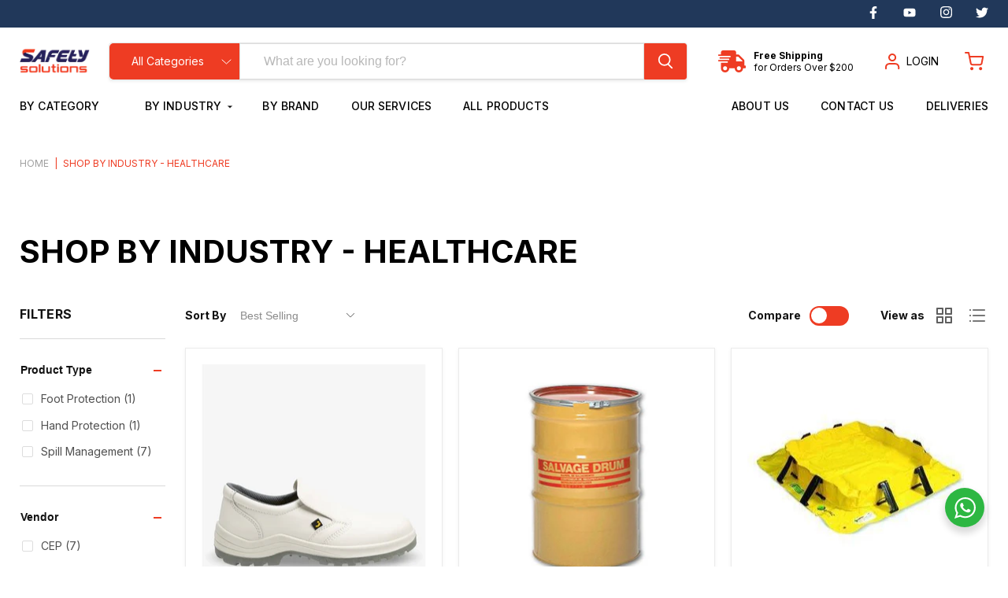

--- FILE ---
content_type: text/html; charset=utf-8
request_url: https://www.safetysolutions.com.sg/collections/shop-by-industry-healthcare
body_size: 47895
content:
<!doctype html>
<html class="no-js no-touch" lang="en">
  <head>
  <script>
    window.Store = window.Store || {};
    window.Store.id = 12187018;
  </script>
    <meta charset="utf-8">
    <meta http-equiv="x-ua-compatible" content="IE=edge">

    <link rel="preconnect" href="https://cdn.shopify.com">
    <link rel="preconnect" href="https://fonts.shopifycdn.com">
    <link rel="preconnect" href="https://v.shopify.com">
    <link rel="preconnect" href="https://cdn.shopifycloud.com">

    <title>Shop By Industry - Healthcare — Safety Solutions Singapore</title>

    
      <meta name="description" content="Our curated selection of personal protective equipment (PPE) caters specifically to the demanding needs of the healthcare industry in Singapore. From hospitals to clinics and nursing homes, Safety Solutions Singapore prioritizes the safety of both patients and healthcare workers. Find everything your team needs to deli">
    

    
  <link rel="shortcut icon" href="//www.safetysolutions.com.sg/cdn/shop/files/favicon_32x32.png?v=1701277023" type="image/png">


    
      <link rel="canonical" href="https://www.safetysolutions.com.sg/collections/shop-by-industry-healthcare" />
    

    <meta name="viewport" content="width=device-width">

    
    















<meta property="og:site_name" content="Safety Solutions Singapore">
<meta property="og:url" content="https://www.safetysolutions.com.sg/collections/shop-by-industry-healthcare">
<meta property="og:title" content="Shop By Industry - Healthcare">
<meta property="og:type" content="website">
<meta property="og:description" content="Our curated selection of personal protective equipment (PPE) caters specifically to the demanding needs of the healthcare industry in Singapore. From hospitals to clinics and nursing homes, Safety Solutions Singapore prioritizes the safety of both patients and healthcare workers. Find everything your team needs to deli">




    
    
    

    
    
    <meta
      property="og:image"
      content="https://www.safetysolutions.com.sg/cdn/shop/collections/Artboard_8_1200x1200.png?v=1712000840"
    />
    <meta
      property="og:image:secure_url"
      content="https://www.safetysolutions.com.sg/cdn/shop/collections/Artboard_8_1200x1200.png?v=1712000840"
    />
    <meta property="og:image:width" content="1200" />
    <meta property="og:image:height" content="1200" />
    
    
    <meta property="og:image:alt" content="Shop By Industry - Healthcare" />
  









  <meta name="twitter:site" content="@safetysolnsg">








<meta name="twitter:title" content="Shop By Industry - Healthcare">
<meta name="twitter:description" content="Our curated selection of personal protective equipment (PPE) caters specifically to the demanding needs of the healthcare industry in Singapore. From hospitals to clinics and nursing homes, Safety Solutions Singapore prioritizes the safety of both patients and healthcare workers. Find everything your team needs to deli">


    
    
    
      
      
      <meta name="twitter:card" content="summary">
    
    
    <meta
      property="twitter:image"
      content="https://www.safetysolutions.com.sg/cdn/shop/collections/Artboard_8_1200x1200_crop_center.png?v=1712000840"
    />
    <meta property="twitter:image:width" content="1200" />
    <meta property="twitter:image:height" content="1200" />
    
    
    <meta property="twitter:image:alt" content="Shop By Industry - Healthcare" />
  



    <link rel="preload" href="" as="font" crossorigin="anonymous">
    <link rel="preload" as="style" href="//www.safetysolutions.com.sg/cdn/shop/t/11/assets/theme.css?v=149859282616764952021759332996">

    <script>window.performance && window.performance.mark && window.performance.mark('shopify.content_for_header.start');</script><meta id="shopify-digital-wallet" name="shopify-digital-wallet" content="/12187018/digital_wallets/dialog">
<meta name="shopify-checkout-api-token" content="5c7d53a559c652f3d1e7d464440db307">
<link rel="alternate" type="application/atom+xml" title="Feed" href="/collections/shop-by-industry-healthcare.atom" />
<link rel="alternate" type="application/json+oembed" href="https://www.safetysolutions.com.sg/collections/shop-by-industry-healthcare.oembed">
<script async="async" src="/checkouts/internal/preloads.js?locale=en-SG"></script>
<script id="apple-pay-shop-capabilities" type="application/json">{"shopId":12187018,"countryCode":"SG","currencyCode":"SGD","merchantCapabilities":["supports3DS"],"merchantId":"gid:\/\/shopify\/Shop\/12187018","merchantName":"Safety Solutions Singapore","requiredBillingContactFields":["postalAddress","email","phone"],"requiredShippingContactFields":["postalAddress","email","phone"],"shippingType":"shipping","supportedNetworks":["visa","masterCard"],"total":{"type":"pending","label":"Safety Solutions Singapore","amount":"1.00"},"shopifyPaymentsEnabled":false,"supportsSubscriptions":false}</script>
<script id="shopify-features" type="application/json">{"accessToken":"5c7d53a559c652f3d1e7d464440db307","betas":["rich-media-storefront-analytics"],"domain":"www.safetysolutions.com.sg","predictiveSearch":true,"shopId":12187018,"locale":"en"}</script>
<script>var Shopify = Shopify || {};
Shopify.shop = "safetysolutionssg.myshopify.com";
Shopify.locale = "en";
Shopify.currency = {"active":"SGD","rate":"1.0"};
Shopify.country = "SG";
Shopify.theme = {"name":"[Main] Safety Solutions x Verz Ver. 1.0 Developing","id":137922543857,"schema_name":null,"schema_version":null,"theme_store_id":null,"role":"main"};
Shopify.theme.handle = "null";
Shopify.theme.style = {"id":null,"handle":null};
Shopify.cdnHost = "www.safetysolutions.com.sg/cdn";
Shopify.routes = Shopify.routes || {};
Shopify.routes.root = "/";</script>
<script type="module">!function(o){(o.Shopify=o.Shopify||{}).modules=!0}(window);</script>
<script>!function(o){function n(){var o=[];function n(){o.push(Array.prototype.slice.apply(arguments))}return n.q=o,n}var t=o.Shopify=o.Shopify||{};t.loadFeatures=n(),t.autoloadFeatures=n()}(window);</script>
<script id="shop-js-analytics" type="application/json">{"pageType":"collection"}</script>
<script defer="defer" async type="module" src="//www.safetysolutions.com.sg/cdn/shopifycloud/shop-js/modules/v2/client.init-shop-cart-sync_BT-GjEfc.en.esm.js"></script>
<script defer="defer" async type="module" src="//www.safetysolutions.com.sg/cdn/shopifycloud/shop-js/modules/v2/chunk.common_D58fp_Oc.esm.js"></script>
<script defer="defer" async type="module" src="//www.safetysolutions.com.sg/cdn/shopifycloud/shop-js/modules/v2/chunk.modal_xMitdFEc.esm.js"></script>
<script type="module">
  await import("//www.safetysolutions.com.sg/cdn/shopifycloud/shop-js/modules/v2/client.init-shop-cart-sync_BT-GjEfc.en.esm.js");
await import("//www.safetysolutions.com.sg/cdn/shopifycloud/shop-js/modules/v2/chunk.common_D58fp_Oc.esm.js");
await import("//www.safetysolutions.com.sg/cdn/shopifycloud/shop-js/modules/v2/chunk.modal_xMitdFEc.esm.js");

  window.Shopify.SignInWithShop?.initShopCartSync?.({"fedCMEnabled":true,"windoidEnabled":true});

</script>
<script>(function() {
  var isLoaded = false;
  function asyncLoad() {
    if (isLoaded) return;
    isLoaded = true;
    var urls = ["\/\/d1liekpayvooaz.cloudfront.net\/apps\/customizery\/customizery.js?shop=safetysolutionssg.myshopify.com","\/\/shopify.privy.com\/widget.js?shop=safetysolutionssg.myshopify.com","https:\/\/dnigjqsycdtmn.cloudfront.net\/scripts\/safetysolutionssg.20161011035913.scripttag.js?shop=safetysolutionssg.myshopify.com","https:\/\/cdn-stamped-io.azureedge.net\/files\/shopify.min.js?shop=safetysolutionssg.myshopify.com","\/\/www.powr.io\/powr.js?powr-token=safetysolutionssg.myshopify.com\u0026external-type=shopify\u0026shop=safetysolutionssg.myshopify.com","https:\/\/customer-first-focus.b-cdn.net\/cffOrderifyLoader_min.js?shop=safetysolutionssg.myshopify.com","https:\/\/customer-first-focus.b-cdn.net\/cffPCLoader_min.js?shop=safetysolutionssg.myshopify.com","https:\/\/cdn.hextom.com\/js\/freeshippingbar.js?shop=safetysolutionssg.myshopify.com"];
    for (var i = 0; i < urls.length; i++) {
      var s = document.createElement('script');
      s.type = 'text/javascript';
      s.async = true;
      s.src = urls[i];
      var x = document.getElementsByTagName('script')[0];
      x.parentNode.insertBefore(s, x);
    }
  };
  if(window.attachEvent) {
    window.attachEvent('onload', asyncLoad);
  } else {
    window.addEventListener('load', asyncLoad, false);
  }
})();</script>
<script id="__st">var __st={"a":12187018,"offset":28800,"reqid":"29c3a982-e18c-4381-8ef2-b8c436513718-1769492071","pageurl":"www.safetysolutions.com.sg\/collections\/shop-by-industry-healthcare","u":"bcc48c1a4304","p":"collection","rtyp":"collection","rid":426206200049};</script>
<script>window.ShopifyPaypalV4VisibilityTracking = true;</script>
<script id="captcha-bootstrap">!function(){'use strict';const t='contact',e='account',n='new_comment',o=[[t,t],['blogs',n],['comments',n],[t,'customer']],c=[[e,'customer_login'],[e,'guest_login'],[e,'recover_customer_password'],[e,'create_customer']],r=t=>t.map((([t,e])=>`form[action*='/${t}']:not([data-nocaptcha='true']) input[name='form_type'][value='${e}']`)).join(','),a=t=>()=>t?[...document.querySelectorAll(t)].map((t=>t.form)):[];function s(){const t=[...o],e=r(t);return a(e)}const i='password',u='form_key',d=['recaptcha-v3-token','g-recaptcha-response','h-captcha-response',i],f=()=>{try{return window.sessionStorage}catch{return}},m='__shopify_v',_=t=>t.elements[u];function p(t,e,n=!1){try{const o=window.sessionStorage,c=JSON.parse(o.getItem(e)),{data:r}=function(t){const{data:e,action:n}=t;return t[m]||n?{data:e,action:n}:{data:t,action:n}}(c);for(const[e,n]of Object.entries(r))t.elements[e]&&(t.elements[e].value=n);n&&o.removeItem(e)}catch(o){console.error('form repopulation failed',{error:o})}}const l='form_type',E='cptcha';function T(t){t.dataset[E]=!0}const w=window,h=w.document,L='Shopify',v='ce_forms',y='captcha';let A=!1;((t,e)=>{const n=(g='f06e6c50-85a8-45c8-87d0-21a2b65856fe',I='https://cdn.shopify.com/shopifycloud/storefront-forms-hcaptcha/ce_storefront_forms_captcha_hcaptcha.v1.5.2.iife.js',D={infoText:'Protected by hCaptcha',privacyText:'Privacy',termsText:'Terms'},(t,e,n)=>{const o=w[L][v],c=o.bindForm;if(c)return c(t,g,e,D).then(n);var r;o.q.push([[t,g,e,D],n]),r=I,A||(h.body.append(Object.assign(h.createElement('script'),{id:'captcha-provider',async:!0,src:r})),A=!0)});var g,I,D;w[L]=w[L]||{},w[L][v]=w[L][v]||{},w[L][v].q=[],w[L][y]=w[L][y]||{},w[L][y].protect=function(t,e){n(t,void 0,e),T(t)},Object.freeze(w[L][y]),function(t,e,n,w,h,L){const[v,y,A,g]=function(t,e,n){const i=e?o:[],u=t?c:[],d=[...i,...u],f=r(d),m=r(i),_=r(d.filter((([t,e])=>n.includes(e))));return[a(f),a(m),a(_),s()]}(w,h,L),I=t=>{const e=t.target;return e instanceof HTMLFormElement?e:e&&e.form},D=t=>v().includes(t);t.addEventListener('submit',(t=>{const e=I(t);if(!e)return;const n=D(e)&&!e.dataset.hcaptchaBound&&!e.dataset.recaptchaBound,o=_(e),c=g().includes(e)&&(!o||!o.value);(n||c)&&t.preventDefault(),c&&!n&&(function(t){try{if(!f())return;!function(t){const e=f();if(!e)return;const n=_(t);if(!n)return;const o=n.value;o&&e.removeItem(o)}(t);const e=Array.from(Array(32),(()=>Math.random().toString(36)[2])).join('');!function(t,e){_(t)||t.append(Object.assign(document.createElement('input'),{type:'hidden',name:u})),t.elements[u].value=e}(t,e),function(t,e){const n=f();if(!n)return;const o=[...t.querySelectorAll(`input[type='${i}']`)].map((({name:t})=>t)),c=[...d,...o],r={};for(const[a,s]of new FormData(t).entries())c.includes(a)||(r[a]=s);n.setItem(e,JSON.stringify({[m]:1,action:t.action,data:r}))}(t,e)}catch(e){console.error('failed to persist form',e)}}(e),e.submit())}));const S=(t,e)=>{t&&!t.dataset[E]&&(n(t,e.some((e=>e===t))),T(t))};for(const o of['focusin','change'])t.addEventListener(o,(t=>{const e=I(t);D(e)&&S(e,y())}));const B=e.get('form_key'),M=e.get(l),P=B&&M;t.addEventListener('DOMContentLoaded',(()=>{const t=y();if(P)for(const e of t)e.elements[l].value===M&&p(e,B);[...new Set([...A(),...v().filter((t=>'true'===t.dataset.shopifyCaptcha))])].forEach((e=>S(e,t)))}))}(h,new URLSearchParams(w.location.search),n,t,e,['guest_login'])})(!0,!0)}();</script>
<script integrity="sha256-4kQ18oKyAcykRKYeNunJcIwy7WH5gtpwJnB7kiuLZ1E=" data-source-attribution="shopify.loadfeatures" defer="defer" src="//www.safetysolutions.com.sg/cdn/shopifycloud/storefront/assets/storefront/load_feature-a0a9edcb.js" crossorigin="anonymous"></script>
<script data-source-attribution="shopify.dynamic_checkout.dynamic.init">var Shopify=Shopify||{};Shopify.PaymentButton=Shopify.PaymentButton||{isStorefrontPortableWallets:!0,init:function(){window.Shopify.PaymentButton.init=function(){};var t=document.createElement("script");t.src="https://www.safetysolutions.com.sg/cdn/shopifycloud/portable-wallets/latest/portable-wallets.en.js",t.type="module",document.head.appendChild(t)}};
</script>
<script data-source-attribution="shopify.dynamic_checkout.buyer_consent">
  function portableWalletsHideBuyerConsent(e){var t=document.getElementById("shopify-buyer-consent"),n=document.getElementById("shopify-subscription-policy-button");t&&n&&(t.classList.add("hidden"),t.setAttribute("aria-hidden","true"),n.removeEventListener("click",e))}function portableWalletsShowBuyerConsent(e){var t=document.getElementById("shopify-buyer-consent"),n=document.getElementById("shopify-subscription-policy-button");t&&n&&(t.classList.remove("hidden"),t.removeAttribute("aria-hidden"),n.addEventListener("click",e))}window.Shopify?.PaymentButton&&(window.Shopify.PaymentButton.hideBuyerConsent=portableWalletsHideBuyerConsent,window.Shopify.PaymentButton.showBuyerConsent=portableWalletsShowBuyerConsent);
</script>
<script data-source-attribution="shopify.dynamic_checkout.cart.bootstrap">document.addEventListener("DOMContentLoaded",(function(){function t(){return document.querySelector("shopify-accelerated-checkout-cart, shopify-accelerated-checkout")}if(t())Shopify.PaymentButton.init();else{new MutationObserver((function(e,n){t()&&(Shopify.PaymentButton.init(),n.disconnect())})).observe(document.body,{childList:!0,subtree:!0})}}));
</script>
<link id="shopify-accelerated-checkout-styles" rel="stylesheet" media="screen" href="https://www.safetysolutions.com.sg/cdn/shopifycloud/portable-wallets/latest/accelerated-checkout-backwards-compat.css" crossorigin="anonymous">
<style id="shopify-accelerated-checkout-cart">
        #shopify-buyer-consent {
  margin-top: 1em;
  display: inline-block;
  width: 100%;
}

#shopify-buyer-consent.hidden {
  display: none;
}

#shopify-subscription-policy-button {
  background: none;
  border: none;
  padding: 0;
  text-decoration: underline;
  font-size: inherit;
  cursor: pointer;
}

#shopify-subscription-policy-button::before {
  box-shadow: none;
}

      </style>

<script>window.performance && window.performance.mark && window.performance.mark('shopify.content_for_header.end');</script>

    <link href="//www.safetysolutions.com.sg/cdn/shop/t/11/assets/theme.css?v=149859282616764952021759332996" rel="stylesheet" type="text/css" media="all" />
    <link href="//www.safetysolutions.com.sg/cdn/shop/t/11/assets/custom-style.css?v=166164872135137223221725008178" rel="stylesheet" type="text/css" media="all" />

    
    <script>
      window.Theme = window.Theme || {};
      window.Theme.version = '9.1.1';
      window.Theme.name = 'Empire';
      window.Theme.routes = {
        "root_url": "/",
        "account_url": "/account",
        "account_login_url": "/account/login",
        "account_logout_url": "/account/logout",
        "account_register_url": "/account/register",
        "account_addresses_url": "/account/addresses",
        "collections_url": "/collections",
        "all_products_collection_url": "/collections/all",
        "search_url": "/search",
        "predictive_search_url": "/search/suggest",
        "cart_url": "/cart",
        "cart_add_url": "/cart/add",
        "cart_change_url": "/cart/change",
        "cart_clear_url": "/cart/clear",
        "product_recommendations_url": "/recommendations/products",
      };
    </script>
    

  <script src="//www.safetysolutions.com.sg/cdn/shop/t/11/assets/jquery-3.6.0.min.js?v=8324501383853434791701657269" defer="defer"></script>
  <script src="//www.safetysolutions.com.sg/cdn/shop/t/11/assets/match-height.js?v=12497529996762447251701657277" defer="defer"></script>
  <script src="//www.safetysolutions.com.sg/cdn/shop/t/11/assets/all.min.js?v=145625391309945764351701657411" defer="defer"></script>
  <script src="//www.safetysolutions.com.sg/cdn/shop/t/11/assets/custom.js?v=62709356504964094811724296139" defer="defer"></script>
    
 <!-- Programmer: Darpan | LIVE date: 21 08 2024 -->
  <link href="https://monorail-edge.shopifysvc.com" rel="dns-prefetch">
<script>(function(){if ("sendBeacon" in navigator && "performance" in window) {try {var session_token_from_headers = performance.getEntriesByType('navigation')[0].serverTiming.find(x => x.name == '_s').description;} catch {var session_token_from_headers = undefined;}var session_cookie_matches = document.cookie.match(/_shopify_s=([^;]*)/);var session_token_from_cookie = session_cookie_matches && session_cookie_matches.length === 2 ? session_cookie_matches[1] : "";var session_token = session_token_from_headers || session_token_from_cookie || "";function handle_abandonment_event(e) {var entries = performance.getEntries().filter(function(entry) {return /monorail-edge.shopifysvc.com/.test(entry.name);});if (!window.abandonment_tracked && entries.length === 0) {window.abandonment_tracked = true;var currentMs = Date.now();var navigation_start = performance.timing.navigationStart;var payload = {shop_id: 12187018,url: window.location.href,navigation_start,duration: currentMs - navigation_start,session_token,page_type: "collection"};window.navigator.sendBeacon("https://monorail-edge.shopifysvc.com/v1/produce", JSON.stringify({schema_id: "online_store_buyer_site_abandonment/1.1",payload: payload,metadata: {event_created_at_ms: currentMs,event_sent_at_ms: currentMs}}));}}window.addEventListener('pagehide', handle_abandonment_event);}}());</script>
<script id="web-pixels-manager-setup">(function e(e,d,r,n,o){if(void 0===o&&(o={}),!Boolean(null===(a=null===(i=window.Shopify)||void 0===i?void 0:i.analytics)||void 0===a?void 0:a.replayQueue)){var i,a;window.Shopify=window.Shopify||{};var t=window.Shopify;t.analytics=t.analytics||{};var s=t.analytics;s.replayQueue=[],s.publish=function(e,d,r){return s.replayQueue.push([e,d,r]),!0};try{self.performance.mark("wpm:start")}catch(e){}var l=function(){var e={modern:/Edge?\/(1{2}[4-9]|1[2-9]\d|[2-9]\d{2}|\d{4,})\.\d+(\.\d+|)|Firefox\/(1{2}[4-9]|1[2-9]\d|[2-9]\d{2}|\d{4,})\.\d+(\.\d+|)|Chrom(ium|e)\/(9{2}|\d{3,})\.\d+(\.\d+|)|(Maci|X1{2}).+ Version\/(15\.\d+|(1[6-9]|[2-9]\d|\d{3,})\.\d+)([,.]\d+|)( \(\w+\)|)( Mobile\/\w+|) Safari\/|Chrome.+OPR\/(9{2}|\d{3,})\.\d+\.\d+|(CPU[ +]OS|iPhone[ +]OS|CPU[ +]iPhone|CPU IPhone OS|CPU iPad OS)[ +]+(15[._]\d+|(1[6-9]|[2-9]\d|\d{3,})[._]\d+)([._]\d+|)|Android:?[ /-](13[3-9]|1[4-9]\d|[2-9]\d{2}|\d{4,})(\.\d+|)(\.\d+|)|Android.+Firefox\/(13[5-9]|1[4-9]\d|[2-9]\d{2}|\d{4,})\.\d+(\.\d+|)|Android.+Chrom(ium|e)\/(13[3-9]|1[4-9]\d|[2-9]\d{2}|\d{4,})\.\d+(\.\d+|)|SamsungBrowser\/([2-9]\d|\d{3,})\.\d+/,legacy:/Edge?\/(1[6-9]|[2-9]\d|\d{3,})\.\d+(\.\d+|)|Firefox\/(5[4-9]|[6-9]\d|\d{3,})\.\d+(\.\d+|)|Chrom(ium|e)\/(5[1-9]|[6-9]\d|\d{3,})\.\d+(\.\d+|)([\d.]+$|.*Safari\/(?![\d.]+ Edge\/[\d.]+$))|(Maci|X1{2}).+ Version\/(10\.\d+|(1[1-9]|[2-9]\d|\d{3,})\.\d+)([,.]\d+|)( \(\w+\)|)( Mobile\/\w+|) Safari\/|Chrome.+OPR\/(3[89]|[4-9]\d|\d{3,})\.\d+\.\d+|(CPU[ +]OS|iPhone[ +]OS|CPU[ +]iPhone|CPU IPhone OS|CPU iPad OS)[ +]+(10[._]\d+|(1[1-9]|[2-9]\d|\d{3,})[._]\d+)([._]\d+|)|Android:?[ /-](13[3-9]|1[4-9]\d|[2-9]\d{2}|\d{4,})(\.\d+|)(\.\d+|)|Mobile Safari.+OPR\/([89]\d|\d{3,})\.\d+\.\d+|Android.+Firefox\/(13[5-9]|1[4-9]\d|[2-9]\d{2}|\d{4,})\.\d+(\.\d+|)|Android.+Chrom(ium|e)\/(13[3-9]|1[4-9]\d|[2-9]\d{2}|\d{4,})\.\d+(\.\d+|)|Android.+(UC? ?Browser|UCWEB|U3)[ /]?(15\.([5-9]|\d{2,})|(1[6-9]|[2-9]\d|\d{3,})\.\d+)\.\d+|SamsungBrowser\/(5\.\d+|([6-9]|\d{2,})\.\d+)|Android.+MQ{2}Browser\/(14(\.(9|\d{2,})|)|(1[5-9]|[2-9]\d|\d{3,})(\.\d+|))(\.\d+|)|K[Aa][Ii]OS\/(3\.\d+|([4-9]|\d{2,})\.\d+)(\.\d+|)/},d=e.modern,r=e.legacy,n=navigator.userAgent;return n.match(d)?"modern":n.match(r)?"legacy":"unknown"}(),u="modern"===l?"modern":"legacy",c=(null!=n?n:{modern:"",legacy:""})[u],f=function(e){return[e.baseUrl,"/wpm","/b",e.hashVersion,"modern"===e.buildTarget?"m":"l",".js"].join("")}({baseUrl:d,hashVersion:r,buildTarget:u}),m=function(e){var d=e.version,r=e.bundleTarget,n=e.surface,o=e.pageUrl,i=e.monorailEndpoint;return{emit:function(e){var a=e.status,t=e.errorMsg,s=(new Date).getTime(),l=JSON.stringify({metadata:{event_sent_at_ms:s},events:[{schema_id:"web_pixels_manager_load/3.1",payload:{version:d,bundle_target:r,page_url:o,status:a,surface:n,error_msg:t},metadata:{event_created_at_ms:s}}]});if(!i)return console&&console.warn&&console.warn("[Web Pixels Manager] No Monorail endpoint provided, skipping logging."),!1;try{return self.navigator.sendBeacon.bind(self.navigator)(i,l)}catch(e){}var u=new XMLHttpRequest;try{return u.open("POST",i,!0),u.setRequestHeader("Content-Type","text/plain"),u.send(l),!0}catch(e){return console&&console.warn&&console.warn("[Web Pixels Manager] Got an unhandled error while logging to Monorail."),!1}}}}({version:r,bundleTarget:l,surface:e.surface,pageUrl:self.location.href,monorailEndpoint:e.monorailEndpoint});try{o.browserTarget=l,function(e){var d=e.src,r=e.async,n=void 0===r||r,o=e.onload,i=e.onerror,a=e.sri,t=e.scriptDataAttributes,s=void 0===t?{}:t,l=document.createElement("script"),u=document.querySelector("head"),c=document.querySelector("body");if(l.async=n,l.src=d,a&&(l.integrity=a,l.crossOrigin="anonymous"),s)for(var f in s)if(Object.prototype.hasOwnProperty.call(s,f))try{l.dataset[f]=s[f]}catch(e){}if(o&&l.addEventListener("load",o),i&&l.addEventListener("error",i),u)u.appendChild(l);else{if(!c)throw new Error("Did not find a head or body element to append the script");c.appendChild(l)}}({src:f,async:!0,onload:function(){if(!function(){var e,d;return Boolean(null===(d=null===(e=window.Shopify)||void 0===e?void 0:e.analytics)||void 0===d?void 0:d.initialized)}()){var d=window.webPixelsManager.init(e)||void 0;if(d){var r=window.Shopify.analytics;r.replayQueue.forEach((function(e){var r=e[0],n=e[1],o=e[2];d.publishCustomEvent(r,n,o)})),r.replayQueue=[],r.publish=d.publishCustomEvent,r.visitor=d.visitor,r.initialized=!0}}},onerror:function(){return m.emit({status:"failed",errorMsg:"".concat(f," has failed to load")})},sri:function(e){var d=/^sha384-[A-Za-z0-9+/=]+$/;return"string"==typeof e&&d.test(e)}(c)?c:"",scriptDataAttributes:o}),m.emit({status:"loading"})}catch(e){m.emit({status:"failed",errorMsg:(null==e?void 0:e.message)||"Unknown error"})}}})({shopId: 12187018,storefrontBaseUrl: "https://www.safetysolutions.com.sg",extensionsBaseUrl: "https://extensions.shopifycdn.com/cdn/shopifycloud/web-pixels-manager",monorailEndpoint: "https://monorail-edge.shopifysvc.com/unstable/produce_batch",surface: "storefront-renderer",enabledBetaFlags: ["2dca8a86"],webPixelsConfigList: [{"id":"427589873","configuration":"{\"config\":\"{\\\"google_tag_ids\\\":[\\\"G-E40ZVWPKTG\\\",\\\"GT-5NXQTCN3\\\",\\\"AW-877206377\\\",\\\"G-085DPGJJL3\\\",\\\"G-QDBHH4833R\\\"],\\\"target_country\\\":\\\"SG\\\",\\\"gtag_events\\\":[{\\\"type\\\":\\\"begin_checkout\\\",\\\"action_label\\\":[\\\"G-E40ZVWPKTG\\\",\\\"G-085DPGJJL3\\\",\\\"G-QDBHH4833R\\\"]},{\\\"type\\\":\\\"search\\\",\\\"action_label\\\":[\\\"G-E40ZVWPKTG\\\",\\\"G-085DPGJJL3\\\",\\\"G-QDBHH4833R\\\"]},{\\\"type\\\":\\\"view_item\\\",\\\"action_label\\\":[\\\"G-E40ZVWPKTG\\\",\\\"MC-HTBMEN3Z7F\\\",\\\"G-085DPGJJL3\\\",\\\"G-QDBHH4833R\\\"]},{\\\"type\\\":\\\"purchase\\\",\\\"action_label\\\":[\\\"G-E40ZVWPKTG\\\",\\\"MC-HTBMEN3Z7F\\\",\\\"AW-877206377\\\/HvL5CKbShnQQ6bakogM\\\",\\\"G-085DPGJJL3\\\",\\\"G-QDBHH4833R\\\"]},{\\\"type\\\":\\\"page_view\\\",\\\"action_label\\\":[\\\"G-E40ZVWPKTG\\\",\\\"MC-HTBMEN3Z7F\\\",\\\"G-085DPGJJL3\\\",\\\"G-QDBHH4833R\\\"]},{\\\"type\\\":\\\"add_payment_info\\\",\\\"action_label\\\":[\\\"G-E40ZVWPKTG\\\",\\\"G-085DPGJJL3\\\",\\\"G-QDBHH4833R\\\"]},{\\\"type\\\":\\\"add_to_cart\\\",\\\"action_label\\\":[\\\"G-E40ZVWPKTG\\\",\\\"G-085DPGJJL3\\\",\\\"G-QDBHH4833R\\\"]}],\\\"enable_monitoring_mode\\\":false}\"}","eventPayloadVersion":"v1","runtimeContext":"OPEN","scriptVersion":"b2a88bafab3e21179ed38636efcd8a93","type":"APP","apiClientId":1780363,"privacyPurposes":[],"dataSharingAdjustments":{"protectedCustomerApprovalScopes":["read_customer_address","read_customer_email","read_customer_name","read_customer_personal_data","read_customer_phone"]}},{"id":"80904433","eventPayloadVersion":"v1","runtimeContext":"LAX","scriptVersion":"1","type":"CUSTOM","privacyPurposes":["ANALYTICS"],"name":"Google Analytics tag (migrated)"},{"id":"shopify-app-pixel","configuration":"{}","eventPayloadVersion":"v1","runtimeContext":"STRICT","scriptVersion":"0450","apiClientId":"shopify-pixel","type":"APP","privacyPurposes":["ANALYTICS","MARKETING"]},{"id":"shopify-custom-pixel","eventPayloadVersion":"v1","runtimeContext":"LAX","scriptVersion":"0450","apiClientId":"shopify-pixel","type":"CUSTOM","privacyPurposes":["ANALYTICS","MARKETING"]}],isMerchantRequest: false,initData: {"shop":{"name":"Safety Solutions Singapore","paymentSettings":{"currencyCode":"SGD"},"myshopifyDomain":"safetysolutionssg.myshopify.com","countryCode":"SG","storefrontUrl":"https:\/\/www.safetysolutions.com.sg"},"customer":null,"cart":null,"checkout":null,"productVariants":[],"purchasingCompany":null},},"https://www.safetysolutions.com.sg/cdn","fcfee988w5aeb613cpc8e4bc33m6693e112",{"modern":"","legacy":""},{"shopId":"12187018","storefrontBaseUrl":"https:\/\/www.safetysolutions.com.sg","extensionBaseUrl":"https:\/\/extensions.shopifycdn.com\/cdn\/shopifycloud\/web-pixels-manager","surface":"storefront-renderer","enabledBetaFlags":"[\"2dca8a86\"]","isMerchantRequest":"false","hashVersion":"fcfee988w5aeb613cpc8e4bc33m6693e112","publish":"custom","events":"[[\"page_viewed\",{}],[\"collection_viewed\",{\"collection\":{\"id\":\"426206200049\",\"title\":\"Shop By Industry - Healthcare\",\"productVariants\":[{\"price\":{\"amount\":55.0,\"currencyCode\":\"SGD\"},\"product\":{\"title\":\"Safety Jogger X0500 S2 SRC Action Leather Slip On White Safety Shoe\",\"vendor\":\"Safety Jogger\",\"id\":\"9349637144817\",\"untranslatedTitle\":\"Safety Jogger X0500 S2 SRC Action Leather Slip On White Safety Shoe\",\"url\":\"\/products\/safety-jogger-x0500-s2-src-action-leather-slip-on-white-safety-shoe\",\"type\":\"Foot Protection\"},\"id\":\"47074562441457\",\"image\":{\"src\":\"\/\/www.safetysolutions.com.sg\/cdn\/shop\/files\/Safety-Jogger-X0500-S2-SRC-Action-Leather-Slip-On-White-Safety-Shoe-3.png?v=1763433161\"},\"sku\":\"SJ X0500\\\\35\",\"title\":\"35\",\"untranslatedTitle\":\"35\"},{\"price\":{\"amount\":550.0,\"currencyCode\":\"SGD\"},\"product\":{\"title\":\"CEP HM8501 85 Gallon Open Head Steel Salvage Drum\",\"vendor\":\"CEP\",\"id\":\"1833296953378\",\"untranslatedTitle\":\"CEP HM8501 85 Gallon Open Head Steel Salvage Drum\",\"url\":\"\/products\/cep-hm8501-85-gallon-open-head-steel-salvage-drum\",\"type\":\"Spill Management\"},\"id\":\"16517612929058\",\"image\":{\"src\":\"\/\/www.safetysolutions.com.sg\/cdn\/shop\/products\/CEP-HM8501-85-Gallon-Open-Head-Steel-Salvage-Drum.jpg?v=1736314211\"},\"sku\":\"CEP SOP85-HM8501\",\"title\":\"Default Title\",\"untranslatedTitle\":\"Default Title\"},{\"price\":{\"amount\":1000.0,\"currencyCode\":\"SGD\"},\"product\":{\"title\":\"CEP Stinger Yellow Jacket Portable Spill Containment Pallet\",\"vendor\":\"CEP\",\"id\":\"1833296592930\",\"untranslatedTitle\":\"CEP Stinger Yellow Jacket Portable Spill Containment Pallet\",\"url\":\"\/products\/cep-stinger-yellow-jacket-portable-spill-containment-pallet\",\"type\":\"Spill Management\"},\"id\":\"16517611520034\",\"image\":{\"src\":\"\/\/www.safetysolutions.com.sg\/cdn\/shop\/products\/CEP-Stinger-Yellow-Jacket-Portable-Spill-Containment-Pallet.jpg?v=1736314212\"},\"sku\":\"EP 5700-YE\",\"title\":\"Default Title\",\"untranslatedTitle\":\"Default Title\"},{\"price\":{\"amount\":300.0,\"currencyCode\":\"SGD\"},\"product\":{\"title\":\"CEP PS10 Oil Only Polypropylene Sorbent Socks (3\\\" x 12’)\",\"vendor\":\"CEP\",\"id\":\"1545712173090\",\"untranslatedTitle\":\"CEP PS10 Oil Only Polypropylene Sorbent Socks (3\\\" x 12’)\",\"url\":\"\/products\/cep-ps10-oil-only-polypropylene-sorbent-socks\",\"type\":\"Spill Management\"},\"id\":\"12774159515682\",\"image\":{\"src\":\"\/\/www.safetysolutions.com.sg\/cdn\/shop\/products\/CEP-PS10-Oil-Only-Polypropylene-Sorbent-Socks-3-x-12.jpg?v=1736314239\"},\"sku\":\"CEP PS10-12\",\"title\":\"Default Title\",\"untranslatedTitle\":\"Default Title\"},{\"price\":{\"amount\":30.0,\"currencyCode\":\"SGD\"},\"product\":{\"title\":\"Lakeland 96-1754 Blue Enhand CR Antimicrobial Cut 5 Gloves\",\"vendor\":\"Lakeland\",\"id\":\"9543185030\",\"untranslatedTitle\":\"Lakeland 96-1754 Blue Enhand CR Antimicrobial Cut 5 Gloves\",\"url\":\"\/products\/lakeland-96-1754-blue-enhand-cr-antimicrobial-cut-5-gloves\",\"type\":\"Hand Protection\"},\"id\":\"35673643526\",\"image\":{\"src\":\"\/\/www.safetysolutions.com.sg\/cdn\/shop\/products\/Lakeland-96-1754-Blue-Enhand-CR-Antimicrobial-Cut-5-Gloves.jpg?v=1736314312\"},\"sku\":\"LL 96-1754\\\\M\",\"title\":\"M\",\"untranslatedTitle\":\"M\"},{\"price\":{\"amount\":150.0,\"currencyCode\":\"SGD\"},\"product\":{\"title\":\"CEP HAZSOC9-12-Y Yellow HazMat Socks\",\"vendor\":\"CEP\",\"id\":\"9084616198\",\"untranslatedTitle\":\"CEP HAZSOC9-12-Y Yellow HazMat Socks\",\"url\":\"\/products\/cep-hazsoc9-32-y-yellow-hazmat-socks\",\"type\":\"Spill Management\"},\"id\":\"33159578822\",\"image\":{\"src\":\"\/\/www.safetysolutions.com.sg\/cdn\/shop\/products\/CEP-HAZSOC9-12-Y-Yellow-HazMat-Socks.jpg?v=1736314335\"},\"sku\":\"CEP HAZSOC12-Y\",\"title\":\"Default Title\",\"untranslatedTitle\":\"Default Title\"},{\"price\":{\"amount\":150.0,\"currencyCode\":\"SGD\"},\"product\":{\"title\":\"CEP HAZPIL9-32-Y Yellow HazMat Pillows\",\"vendor\":\"CEP\",\"id\":\"9084499718\",\"untranslatedTitle\":\"CEP HAZPIL9-32-Y Yellow HazMat Pillows\",\"url\":\"\/products\/cep-hazpil9-32-y-yellow-hazmat-pillows\",\"type\":\"Spill Management\"},\"id\":\"33159295558\",\"image\":{\"src\":\"\/\/www.safetysolutions.com.sg\/cdn\/shop\/products\/CEP-HAZPIL9-32-Y-Yellow-HazMat-Pillows.jpg?v=1736314335\"},\"sku\":\"CEP HAZPIL9-32-Y\",\"title\":\"Default Title\",\"untranslatedTitle\":\"Default Title\"},{\"price\":{\"amount\":190.0,\"currencyCode\":\"SGD\"},\"product\":{\"title\":\"CEP GPIL40 Universal General Purpose Sorbent Pillows\",\"vendor\":\"CEP\",\"id\":\"9084427270\",\"untranslatedTitle\":\"CEP GPIL40 Universal General Purpose Sorbent Pillows\",\"url\":\"\/products\/cep-gpil4-universal-general-purpose-sorbent-pillows\",\"type\":\"Spill Management\"},\"id\":\"33159119494\",\"image\":{\"src\":\"\/\/www.safetysolutions.com.sg\/cdn\/shop\/files\/CEP-GPIL40-Universal-General-Purpose-Sorbent-Pillows.jpg?v=1736389975\"},\"sku\":\"CEP GPIL40\",\"title\":\"Default Title\",\"untranslatedTitle\":\"Default Title\"},{\"price\":{\"amount\":180.0,\"currencyCode\":\"SGD\"},\"product\":{\"title\":\"CEP GS4 Universal general Purpose Sorbent Socks\",\"vendor\":\"CEP\",\"id\":\"9084417030\",\"untranslatedTitle\":\"CEP GS4 Universal general Purpose Sorbent Socks\",\"url\":\"\/products\/cep-gs4-universal-general-purpose-sorbent-socks\",\"type\":\"Spill Management\"},\"id\":\"33159099974\",\"image\":{\"src\":\"\/\/www.safetysolutions.com.sg\/cdn\/shop\/products\/CEP-GS4-Universal-general-Purpose-Sorbent-Socks.jpg?v=1736314336\"},\"sku\":\"CEP GS4\",\"title\":\"Default Title\",\"untranslatedTitle\":\"Default Title\"}]}}]]"});</script><script>
  window.ShopifyAnalytics = window.ShopifyAnalytics || {};
  window.ShopifyAnalytics.meta = window.ShopifyAnalytics.meta || {};
  window.ShopifyAnalytics.meta.currency = 'SGD';
  var meta = {"products":[{"id":9349637144817,"gid":"gid:\/\/shopify\/Product\/9349637144817","vendor":"Safety Jogger","type":"Foot Protection","handle":"safety-jogger-x0500-s2-src-action-leather-slip-on-white-safety-shoe","variants":[{"id":47074562441457,"price":5500,"name":"Safety Jogger X0500 S2 SRC Action Leather Slip On White Safety Shoe - 35","public_title":"35","sku":"SJ X0500\\35"},{"id":47074562474225,"price":5500,"name":"Safety Jogger X0500 S2 SRC Action Leather Slip On White Safety Shoe - 36","public_title":"36","sku":"SJ X0500\\36"},{"id":47074562506993,"price":5500,"name":"Safety Jogger X0500 S2 SRC Action Leather Slip On White Safety Shoe - 37","public_title":"37","sku":"SJ X0500\\37"},{"id":47074562539761,"price":5500,"name":"Safety Jogger X0500 S2 SRC Action Leather Slip On White Safety Shoe - 38","public_title":"38","sku":"SJ X0500\\38"},{"id":47074562572529,"price":5500,"name":"Safety Jogger X0500 S2 SRC Action Leather Slip On White Safety Shoe - 39","public_title":"39","sku":"SJ X0500\\39"},{"id":47074562605297,"price":5500,"name":"Safety Jogger X0500 S2 SRC Action Leather Slip On White Safety Shoe - 40","public_title":"40","sku":"SJ X0500\\40"},{"id":47074562638065,"price":5500,"name":"Safety Jogger X0500 S2 SRC Action Leather Slip On White Safety Shoe - 41","public_title":"41","sku":"SJ X0500\\41"},{"id":47074562670833,"price":5500,"name":"Safety Jogger X0500 S2 SRC Action Leather Slip On White Safety Shoe - 42","public_title":"42","sku":"SJ X0500\\42"},{"id":47074562703601,"price":5500,"name":"Safety Jogger X0500 S2 SRC Action Leather Slip On White Safety Shoe - 43","public_title":"43","sku":"SJ X0500\\43"},{"id":47074562736369,"price":5500,"name":"Safety Jogger X0500 S2 SRC Action Leather Slip On White Safety Shoe - 44","public_title":"44","sku":"SJ X0500\\44"},{"id":47074562769137,"price":5500,"name":"Safety Jogger X0500 S2 SRC Action Leather Slip On White Safety Shoe - 45","public_title":"45","sku":"SJ X0500\\45"},{"id":47074562801905,"price":5500,"name":"Safety Jogger X0500 S2 SRC Action Leather Slip On White Safety Shoe - 46","public_title":"46","sku":"SJ X0500\\46"},{"id":47074562834673,"price":5500,"name":"Safety Jogger X0500 S2 SRC Action Leather Slip On White Safety Shoe - 47","public_title":"47","sku":"SJ X0500\\47"}],"remote":false},{"id":1833296953378,"gid":"gid:\/\/shopify\/Product\/1833296953378","vendor":"CEP","type":"Spill Management","handle":"cep-hm8501-85-gallon-open-head-steel-salvage-drum","variants":[{"id":16517612929058,"price":55000,"name":"CEP HM8501 85 Gallon Open Head Steel Salvage Drum","public_title":null,"sku":"CEP SOP85-HM8501"}],"remote":false},{"id":1833296592930,"gid":"gid:\/\/shopify\/Product\/1833296592930","vendor":"CEP","type":"Spill Management","handle":"cep-stinger-yellow-jacket-portable-spill-containment-pallet","variants":[{"id":16517611520034,"price":100000,"name":"CEP Stinger Yellow Jacket Portable Spill Containment Pallet","public_title":null,"sku":"EP 5700-YE"}],"remote":false},{"id":1545712173090,"gid":"gid:\/\/shopify\/Product\/1545712173090","vendor":"CEP","type":"Spill Management","handle":"cep-ps10-oil-only-polypropylene-sorbent-socks","variants":[{"id":12774159515682,"price":30000,"name":"CEP PS10 Oil Only Polypropylene Sorbent Socks (3\" x 12’)","public_title":null,"sku":"CEP PS10-12"}],"remote":false},{"id":9543185030,"gid":"gid:\/\/shopify\/Product\/9543185030","vendor":"Lakeland","type":"Hand Protection","handle":"lakeland-96-1754-blue-enhand-cr-antimicrobial-cut-5-gloves","variants":[{"id":35673643526,"price":3000,"name":"Lakeland 96-1754 Blue Enhand CR Antimicrobial Cut 5 Gloves - M","public_title":"M","sku":"LL 96-1754\\M"},{"id":35674627142,"price":3000,"name":"Lakeland 96-1754 Blue Enhand CR Antimicrobial Cut 5 Gloves - L","public_title":"L","sku":"LL 96-1754\\L"}],"remote":false},{"id":9084616198,"gid":"gid:\/\/shopify\/Product\/9084616198","vendor":"CEP","type":"Spill Management","handle":"cep-hazsoc9-32-y-yellow-hazmat-socks","variants":[{"id":33159578822,"price":15000,"name":"CEP HAZSOC9-12-Y Yellow HazMat Socks","public_title":null,"sku":"CEP HAZSOC12-Y"}],"remote":false},{"id":9084499718,"gid":"gid:\/\/shopify\/Product\/9084499718","vendor":"CEP","type":"Spill Management","handle":"cep-hazpil9-32-y-yellow-hazmat-pillows","variants":[{"id":33159295558,"price":15000,"name":"CEP HAZPIL9-32-Y Yellow HazMat Pillows","public_title":null,"sku":"CEP HAZPIL9-32-Y"}],"remote":false},{"id":9084427270,"gid":"gid:\/\/shopify\/Product\/9084427270","vendor":"CEP","type":"Spill Management","handle":"cep-gpil4-universal-general-purpose-sorbent-pillows","variants":[{"id":33159119494,"price":19000,"name":"CEP GPIL40 Universal General Purpose Sorbent Pillows","public_title":null,"sku":"CEP GPIL40"}],"remote":false},{"id":9084417030,"gid":"gid:\/\/shopify\/Product\/9084417030","vendor":"CEP","type":"Spill Management","handle":"cep-gs4-universal-general-purpose-sorbent-socks","variants":[{"id":33159099974,"price":18000,"name":"CEP GS4 Universal general Purpose Sorbent Socks","public_title":null,"sku":"CEP GS4"}],"remote":false}],"page":{"pageType":"collection","resourceType":"collection","resourceId":426206200049,"requestId":"29c3a982-e18c-4381-8ef2-b8c436513718-1769492071"}};
  for (var attr in meta) {
    window.ShopifyAnalytics.meta[attr] = meta[attr];
  }
</script>
<script class="analytics">
  (function () {
    var customDocumentWrite = function(content) {
      var jquery = null;

      if (window.jQuery) {
        jquery = window.jQuery;
      } else if (window.Checkout && window.Checkout.$) {
        jquery = window.Checkout.$;
      }

      if (jquery) {
        jquery('body').append(content);
      }
    };

    var hasLoggedConversion = function(token) {
      if (token) {
        return document.cookie.indexOf('loggedConversion=' + token) !== -1;
      }
      return false;
    }

    var setCookieIfConversion = function(token) {
      if (token) {
        var twoMonthsFromNow = new Date(Date.now());
        twoMonthsFromNow.setMonth(twoMonthsFromNow.getMonth() + 2);

        document.cookie = 'loggedConversion=' + token + '; expires=' + twoMonthsFromNow;
      }
    }

    var trekkie = window.ShopifyAnalytics.lib = window.trekkie = window.trekkie || [];
    if (trekkie.integrations) {
      return;
    }
    trekkie.methods = [
      'identify',
      'page',
      'ready',
      'track',
      'trackForm',
      'trackLink'
    ];
    trekkie.factory = function(method) {
      return function() {
        var args = Array.prototype.slice.call(arguments);
        args.unshift(method);
        trekkie.push(args);
        return trekkie;
      };
    };
    for (var i = 0; i < trekkie.methods.length; i++) {
      var key = trekkie.methods[i];
      trekkie[key] = trekkie.factory(key);
    }
    trekkie.load = function(config) {
      trekkie.config = config || {};
      trekkie.config.initialDocumentCookie = document.cookie;
      var first = document.getElementsByTagName('script')[0];
      var script = document.createElement('script');
      script.type = 'text/javascript';
      script.onerror = function(e) {
        var scriptFallback = document.createElement('script');
        scriptFallback.type = 'text/javascript';
        scriptFallback.onerror = function(error) {
                var Monorail = {
      produce: function produce(monorailDomain, schemaId, payload) {
        var currentMs = new Date().getTime();
        var event = {
          schema_id: schemaId,
          payload: payload,
          metadata: {
            event_created_at_ms: currentMs,
            event_sent_at_ms: currentMs
          }
        };
        return Monorail.sendRequest("https://" + monorailDomain + "/v1/produce", JSON.stringify(event));
      },
      sendRequest: function sendRequest(endpointUrl, payload) {
        // Try the sendBeacon API
        if (window && window.navigator && typeof window.navigator.sendBeacon === 'function' && typeof window.Blob === 'function' && !Monorail.isIos12()) {
          var blobData = new window.Blob([payload], {
            type: 'text/plain'
          });

          if (window.navigator.sendBeacon(endpointUrl, blobData)) {
            return true;
          } // sendBeacon was not successful

        } // XHR beacon

        var xhr = new XMLHttpRequest();

        try {
          xhr.open('POST', endpointUrl);
          xhr.setRequestHeader('Content-Type', 'text/plain');
          xhr.send(payload);
        } catch (e) {
          console.log(e);
        }

        return false;
      },
      isIos12: function isIos12() {
        return window.navigator.userAgent.lastIndexOf('iPhone; CPU iPhone OS 12_') !== -1 || window.navigator.userAgent.lastIndexOf('iPad; CPU OS 12_') !== -1;
      }
    };
    Monorail.produce('monorail-edge.shopifysvc.com',
      'trekkie_storefront_load_errors/1.1',
      {shop_id: 12187018,
      theme_id: 137922543857,
      app_name: "storefront",
      context_url: window.location.href,
      source_url: "//www.safetysolutions.com.sg/cdn/s/trekkie.storefront.a804e9514e4efded663580eddd6991fcc12b5451.min.js"});

        };
        scriptFallback.async = true;
        scriptFallback.src = '//www.safetysolutions.com.sg/cdn/s/trekkie.storefront.a804e9514e4efded663580eddd6991fcc12b5451.min.js';
        first.parentNode.insertBefore(scriptFallback, first);
      };
      script.async = true;
      script.src = '//www.safetysolutions.com.sg/cdn/s/trekkie.storefront.a804e9514e4efded663580eddd6991fcc12b5451.min.js';
      first.parentNode.insertBefore(script, first);
    };
    trekkie.load(
      {"Trekkie":{"appName":"storefront","development":false,"defaultAttributes":{"shopId":12187018,"isMerchantRequest":null,"themeId":137922543857,"themeCityHash":"12242631911076523868","contentLanguage":"en","currency":"SGD","eventMetadataId":"52b31eba-e930-4766-87f2-ca62b13eb65c"},"isServerSideCookieWritingEnabled":true,"monorailRegion":"shop_domain","enabledBetaFlags":["65f19447"]},"Session Attribution":{},"S2S":{"facebookCapiEnabled":false,"source":"trekkie-storefront-renderer","apiClientId":580111}}
    );

    var loaded = false;
    trekkie.ready(function() {
      if (loaded) return;
      loaded = true;

      window.ShopifyAnalytics.lib = window.trekkie;

      var originalDocumentWrite = document.write;
      document.write = customDocumentWrite;
      try { window.ShopifyAnalytics.merchantGoogleAnalytics.call(this); } catch(error) {};
      document.write = originalDocumentWrite;

      window.ShopifyAnalytics.lib.page(null,{"pageType":"collection","resourceType":"collection","resourceId":426206200049,"requestId":"29c3a982-e18c-4381-8ef2-b8c436513718-1769492071","shopifyEmitted":true});

      var match = window.location.pathname.match(/checkouts\/(.+)\/(thank_you|post_purchase)/)
      var token = match? match[1]: undefined;
      if (!hasLoggedConversion(token)) {
        setCookieIfConversion(token);
        window.ShopifyAnalytics.lib.track("Viewed Product Category",{"currency":"SGD","category":"Collection: shop-by-industry-healthcare","collectionName":"shop-by-industry-healthcare","collectionId":426206200049,"nonInteraction":true},undefined,undefined,{"shopifyEmitted":true});
      }
    });


        var eventsListenerScript = document.createElement('script');
        eventsListenerScript.async = true;
        eventsListenerScript.src = "//www.safetysolutions.com.sg/cdn/shopifycloud/storefront/assets/shop_events_listener-3da45d37.js";
        document.getElementsByTagName('head')[0].appendChild(eventsListenerScript);

})();</script>
  <script>
  if (!window.ga || (window.ga && typeof window.ga !== 'function')) {
    window.ga = function ga() {
      (window.ga.q = window.ga.q || []).push(arguments);
      if (window.Shopify && window.Shopify.analytics && typeof window.Shopify.analytics.publish === 'function') {
        window.Shopify.analytics.publish("ga_stub_called", {}, {sendTo: "google_osp_migration"});
      }
      console.error("Shopify's Google Analytics stub called with:", Array.from(arguments), "\nSee https://help.shopify.com/manual/promoting-marketing/pixels/pixel-migration#google for more information.");
    };
    if (window.Shopify && window.Shopify.analytics && typeof window.Shopify.analytics.publish === 'function') {
      window.Shopify.analytics.publish("ga_stub_initialized", {}, {sendTo: "google_osp_migration"});
    }
  }
</script>
<script
  defer
  src="https://www.safetysolutions.com.sg/cdn/shopifycloud/perf-kit/shopify-perf-kit-3.0.4.min.js"
  data-application="storefront-renderer"
  data-shop-id="12187018"
  data-render-region="gcp-us-east1"
  data-page-type="collection"
  data-theme-instance-id="137922543857"
  data-theme-name=""
  data-theme-version=""
  data-monorail-region="shop_domain"
  data-resource-timing-sampling-rate="10"
  data-shs="true"
  data-shs-beacon="true"
  data-shs-export-with-fetch="true"
  data-shs-logs-sample-rate="1"
  data-shs-beacon-endpoint="https://www.safetysolutions.com.sg/api/collect"
></script>
</head>

  <body id="shop-by-industry-healthcare" class="cst-collection template-collection" data-instant-allow-query-string >
    <script>
      document.documentElement.className=document.documentElement.className.replace(/\bno-js\b/,'js');
      if(window.Shopify&&window.Shopify.designMode)document.documentElement.className+=' in-theme-editor';
      if(('ontouchstart' in window)||window.DocumentTouch&&document instanceof DocumentTouch)document.documentElement.className=document.documentElement.className.replace(/\bno-touch\b/,'has-touch');
    </script>

    
    <svg
      class="icon-star-reference"
      aria-hidden="true"
      focusable="false"
      role="presentation"
      xmlns="http://www.w3.org/2000/svg" width="20" height="20" viewBox="3 3 17 17" fill="none"
    >
      <symbol id="icon-star">
        <rect class="icon-star-background" width="20" height="20" fill="currentColor"/>
        <path d="M10 3L12.163 7.60778L17 8.35121L13.5 11.9359L14.326 17L10 14.6078L5.674 17L6.5 11.9359L3 8.35121L7.837 7.60778L10 3Z" stroke="currentColor" stroke-width="2" stroke-linecap="round" stroke-linejoin="round" fill="none"/>
      </symbol>
      <clipPath id="icon-star-clip">
        <path d="M10 3L12.163 7.60778L17 8.35121L13.5 11.9359L14.326 17L10 14.6078L5.674 17L6.5 11.9359L3 8.35121L7.837 7.60778L10 3Z" stroke="currentColor" stroke-width="2" stroke-linecap="round" stroke-linejoin="round"/>
      </clipPath>
    </svg>
    


    <a class="skip-to-main" href="#site-main">Skip to content</a>

    <!-- BEGIN sections: header-group -->
<div id="shopify-section-sections--17017984844017__utility-bar" class="shopify-section shopify-section-group-header-group"><style data-shopify>
  .utility-bar {
    background-color: #21385a;
    border-bottom: 1px solid rgba(0,0,0,0);
  }

  .utility-bar .social-link,
  .utility-bar__menu-link {
    color: #ffffff;
  }

  .utility-bar .disclosure__toggle {
    --disclosure-toggle-text-color: #ffffff;
    --disclosure-toggle-background-color: #21385a;
  }

  .utility-bar .disclosure__toggle:hover {
    --disclosure-toggle-text-color: #ffffff;
  }

  .utility-bar .social-link:hover,
  .utility-bar__menu-link:hover {
    color: #ffffff;
  }

  .utility-bar .disclosure__toggle::after {
    --disclosure-toggle-svg-color: #ffffff;
  }

  .utility-bar .disclosure__toggle:hover::after {
    --disclosure-toggle-svg-color: #ffffff;
  }
</style>

<script
  type="application/json"
  data-section-type="static-utility-bar"
  data-section-id="sections--17017984844017__utility-bar"
  data-section-data
>
  {
    "settings": {
      "mobile_layout": "below"
    }
  }
</script>




  <section
    class="
      utility-bar
      
    "
    data-utility-bar
  >
    <div class="utility-bar__content">

      
      
      

      
        
        
      
        
        
      
        
        
      
        
        
      
        
        
      
        
        
          
          

      <div class="utility-bar__content-left">
        

        
          <div class="utility-bar__social-container  utility-bar__social-list">
            





  
  

  
  

  
  

  
  

  
  

  
  
    
    



  

  <div class="social-icons">


<a
  class="social-link"
  title="Facebook"
  href="https://www.facebook.com/safetysolutionssg"
  target="_blank">
<svg width="10" height="16" viewBox="0 0 10 16" fill="none" xmlns="http://www.w3.org/2000/svg">    <path d="M8.71875 9H6.375V16H3.25V9H0.6875V6.125H3.25V3.90625C3.25 1.40625 4.75 0 7.03125 0C8.125 0 9.28125 0.21875 9.28125 0.21875V2.6875H8C6.75 2.6875 6.375 3.4375 6.375 4.25V6.125H9.15625L8.71875 9Z" fill="white"/>    </svg>

    <span class="visually-hidden">Find us on Facebook</span>
  
</a>




<a
  class="social-link"
  title="YouTube"
  href="https://www.youtube.com/channel/UCvv-nJhuJU30qqUYrqWrehg"
  target="_blank">
<svg width="18" height="12" viewBox="0 0 18 12" fill="none" xmlns="http://www.w3.org/2000/svg">    <path d="M17.1562 1.90625C17.5312 3.21875 17.5312 6.03125 17.5312 6.03125C17.5312 6.03125 17.5312 8.8125 17.1562 10.1562C16.9688 10.9062 16.375 11.4688 15.6562 11.6562C14.3125 12 9 12 9 12C9 12 3.65625 12 2.3125 11.6562C1.59375 11.4688 1 10.9062 0.8125 10.1562C0.4375 8.8125 0.4375 6.03125 0.4375 6.03125C0.4375 6.03125 0.4375 3.21875 0.8125 1.90625C1 1.15625 1.59375 0.5625 2.3125 0.375C3.65625 0 9 0 9 0C9 0 14.3125 0 15.6562 0.375C16.375 0.5625 16.9688 1.15625 17.1562 1.90625ZM7.25 8.5625L11.6875 6.03125L7.25 3.5V8.5625Z" fill="white"/>    </svg>

    <span class="visually-hidden">Find us on YouTube</span>
  
</a>




<a
  class="social-link"
  title="Instagram"
  href="https://www.instagram.com/safetysolutions.sg/?hl=en"
  target="_blank">
<svg width="15" height="15" viewBox="0 0 15 15" fill="none" xmlns="http://www.w3.org/2000/svg">    <path d="M8 3.40625C9.96875 3.40625 11.5938 5.03125 11.5938 7C11.5938 9 9.96875 10.5938 8 10.5938C6 10.5938 4.40625 9 4.40625 7C4.40625 5.03125 6 3.40625 8 3.40625ZM8 9.34375C9.28125 9.34375 10.3125 8.3125 10.3125 7C10.3125 5.71875 9.28125 4.6875 8 4.6875C6.6875 4.6875 5.65625 5.71875 5.65625 7C5.65625 8.3125 6.71875 9.34375 8 9.34375ZM12.5625 3.28125C12.5625 2.8125 12.1875 2.4375 11.7188 2.4375C11.25 2.4375 10.875 2.8125 10.875 3.28125C10.875 3.75 11.25 4.125 11.7188 4.125C12.1875 4.125 12.5625 3.75 12.5625 3.28125ZM14.9375 4.125C15 5.28125 15 8.75 14.9375 9.90625C14.875 11.0312 14.625 12 13.8125 12.8438C13 13.6562 12 13.9062 10.875 13.9688C9.71875 14.0312 6.25 14.0312 5.09375 13.9688C3.96875 13.9062 3 13.6562 2.15625 12.8438C1.34375 12 1.09375 11.0312 1.03125 9.90625C0.96875 8.75 0.96875 5.28125 1.03125 4.125C1.09375 3 1.34375 2 2.15625 1.1875C3 0.375 3.96875 0.125 5.09375 0.0625C6.25 0 9.71875 0 10.875 0.0625C12 0.125 13 0.375 13.8125 1.1875C14.625 2 14.875 3 14.9375 4.125ZM13.4375 11.125C13.8125 10.2188 13.7188 8.03125 13.7188 7C13.7188 6 13.8125 3.8125 13.4375 2.875C13.1875 2.28125 12.7188 1.78125 12.125 1.5625C11.1875 1.1875 9 1.28125 8 1.28125C6.96875 1.28125 4.78125 1.1875 3.875 1.5625C3.25 1.8125 2.78125 2.28125 2.53125 2.875C2.15625 3.8125 2.25 6 2.25 7C2.25 8.03125 2.15625 10.2188 2.53125 11.125C2.78125 11.75 3.25 12.2188 3.875 12.4688C4.78125 12.8438 6.96875 12.75 8 12.75C9 12.75 11.1875 12.8438 12.125 12.4688C12.7188 12.2188 13.2188 11.75 13.4375 11.125Z" fill="white"/>    </svg>

    <span class="visually-hidden">Find us on Instagram</span>
  
</a>




<a
  class="social-link"
  title="Twitter"
  href="https://twitter.com/safetysolnsg"
  target="_blank">
<svg width="16" height="14" viewBox="0 0 16 14" fill="none" xmlns="http://www.w3.org/2000/svg">    <path d="M14.3438 3.75C14.3438 3.90625 14.3438 4.03125 14.3438 4.1875C14.3438 8.53125 11.0625 13.5 5.03125 13.5C3.15625 13.5 1.4375 12.9688 0 12.0312C0.25 12.0625 0.5 12.0938 0.78125 12.0938C2.3125 12.0938 3.71875 11.5625 4.84375 10.6875C3.40625 10.6562 2.1875 9.71875 1.78125 8.40625C2 8.4375 2.1875 8.46875 2.40625 8.46875C2.6875 8.46875 3 8.40625 3.25 8.34375C1.75 8.03125 0.625 6.71875 0.625 5.125V5.09375C1.0625 5.34375 1.59375 5.46875 2.125 5.5C1.21875 4.90625 0.65625 3.90625 0.65625 2.78125C0.65625 2.15625 0.8125 1.59375 1.09375 1.125C2.71875 3.09375 5.15625 4.40625 7.875 4.5625C7.8125 4.3125 7.78125 4.0625 7.78125 3.8125C7.78125 2 9.25 0.53125 11.0625 0.53125C12 0.53125 12.8438 0.90625 13.4688 1.5625C14.1875 1.40625 14.9062 1.125 15.5312 0.75C15.2812 1.53125 14.7812 2.15625 14.0938 2.5625C14.75 2.5 15.4062 2.3125 15.9688 2.0625C15.5312 2.71875 14.9688 3.28125 14.3438 3.75Z" fill="white"/>    </svg>

    <span class="visually-hidden">Find us on Twitter</span>
  
</a>

</div>

  


          </div>
        
      </div>

      <div class="utility-bar__content-right" data-disclosure-items>
          
        
        

        
          
          <div class="shopify-cross-border">
            
          
            
          </div>
          

        
      </div>
    </div>
  </section>

  
  

  

  <div class="utility-bar__mobile-disclosure" style="display: none;" data-utility-bar-mobile>
    
      <div class="utility-bar__social-container--mobile utility-bar__social-list" data-utility-social-mobile>
          





  
  

  
  

  
  

  
  

  
  

  
  
    
    



  

  <div class="social-icons">


<a
  class="social-link"
  title="Facebook"
  href="https://www.facebook.com/safetysolutionssg"
  target="_blank">
<svg width="10" height="16" viewBox="0 0 10 16" fill="none" xmlns="http://www.w3.org/2000/svg">    <path d="M8.71875 9H6.375V16H3.25V9H0.6875V6.125H3.25V3.90625C3.25 1.40625 4.75 0 7.03125 0C8.125 0 9.28125 0.21875 9.28125 0.21875V2.6875H8C6.75 2.6875 6.375 3.4375 6.375 4.25V6.125H9.15625L8.71875 9Z" fill="white"/>    </svg>

    <span class="visually-hidden">Find us on Facebook</span>
  
</a>




<a
  class="social-link"
  title="YouTube"
  href="https://www.youtube.com/channel/UCvv-nJhuJU30qqUYrqWrehg"
  target="_blank">
<svg width="18" height="12" viewBox="0 0 18 12" fill="none" xmlns="http://www.w3.org/2000/svg">    <path d="M17.1562 1.90625C17.5312 3.21875 17.5312 6.03125 17.5312 6.03125C17.5312 6.03125 17.5312 8.8125 17.1562 10.1562C16.9688 10.9062 16.375 11.4688 15.6562 11.6562C14.3125 12 9 12 9 12C9 12 3.65625 12 2.3125 11.6562C1.59375 11.4688 1 10.9062 0.8125 10.1562C0.4375 8.8125 0.4375 6.03125 0.4375 6.03125C0.4375 6.03125 0.4375 3.21875 0.8125 1.90625C1 1.15625 1.59375 0.5625 2.3125 0.375C3.65625 0 9 0 9 0C9 0 14.3125 0 15.6562 0.375C16.375 0.5625 16.9688 1.15625 17.1562 1.90625ZM7.25 8.5625L11.6875 6.03125L7.25 3.5V8.5625Z" fill="white"/>    </svg>

    <span class="visually-hidden">Find us on YouTube</span>
  
</a>




<a
  class="social-link"
  title="Instagram"
  href="https://www.instagram.com/safetysolutions.sg/?hl=en"
  target="_blank">
<svg width="15" height="15" viewBox="0 0 15 15" fill="none" xmlns="http://www.w3.org/2000/svg">    <path d="M8 3.40625C9.96875 3.40625 11.5938 5.03125 11.5938 7C11.5938 9 9.96875 10.5938 8 10.5938C6 10.5938 4.40625 9 4.40625 7C4.40625 5.03125 6 3.40625 8 3.40625ZM8 9.34375C9.28125 9.34375 10.3125 8.3125 10.3125 7C10.3125 5.71875 9.28125 4.6875 8 4.6875C6.6875 4.6875 5.65625 5.71875 5.65625 7C5.65625 8.3125 6.71875 9.34375 8 9.34375ZM12.5625 3.28125C12.5625 2.8125 12.1875 2.4375 11.7188 2.4375C11.25 2.4375 10.875 2.8125 10.875 3.28125C10.875 3.75 11.25 4.125 11.7188 4.125C12.1875 4.125 12.5625 3.75 12.5625 3.28125ZM14.9375 4.125C15 5.28125 15 8.75 14.9375 9.90625C14.875 11.0312 14.625 12 13.8125 12.8438C13 13.6562 12 13.9062 10.875 13.9688C9.71875 14.0312 6.25 14.0312 5.09375 13.9688C3.96875 13.9062 3 13.6562 2.15625 12.8438C1.34375 12 1.09375 11.0312 1.03125 9.90625C0.96875 8.75 0.96875 5.28125 1.03125 4.125C1.09375 3 1.34375 2 2.15625 1.1875C3 0.375 3.96875 0.125 5.09375 0.0625C6.25 0 9.71875 0 10.875 0.0625C12 0.125 13 0.375 13.8125 1.1875C14.625 2 14.875 3 14.9375 4.125ZM13.4375 11.125C13.8125 10.2188 13.7188 8.03125 13.7188 7C13.7188 6 13.8125 3.8125 13.4375 2.875C13.1875 2.28125 12.7188 1.78125 12.125 1.5625C11.1875 1.1875 9 1.28125 8 1.28125C6.96875 1.28125 4.78125 1.1875 3.875 1.5625C3.25 1.8125 2.78125 2.28125 2.53125 2.875C2.15625 3.8125 2.25 6 2.25 7C2.25 8.03125 2.15625 10.2188 2.53125 11.125C2.78125 11.75 3.25 12.2188 3.875 12.4688C4.78125 12.8438 6.96875 12.75 8 12.75C9 12.75 11.1875 12.8438 12.125 12.4688C12.7188 12.2188 13.2188 11.75 13.4375 11.125Z" fill="white"/>    </svg>

    <span class="visually-hidden">Find us on Instagram</span>
  
</a>




<a
  class="social-link"
  title="Twitter"
  href="https://twitter.com/safetysolnsg"
  target="_blank">
<svg width="16" height="14" viewBox="0 0 16 14" fill="none" xmlns="http://www.w3.org/2000/svg">    <path d="M14.3438 3.75C14.3438 3.90625 14.3438 4.03125 14.3438 4.1875C14.3438 8.53125 11.0625 13.5 5.03125 13.5C3.15625 13.5 1.4375 12.9688 0 12.0312C0.25 12.0625 0.5 12.0938 0.78125 12.0938C2.3125 12.0938 3.71875 11.5625 4.84375 10.6875C3.40625 10.6562 2.1875 9.71875 1.78125 8.40625C2 8.4375 2.1875 8.46875 2.40625 8.46875C2.6875 8.46875 3 8.40625 3.25 8.34375C1.75 8.03125 0.625 6.71875 0.625 5.125V5.09375C1.0625 5.34375 1.59375 5.46875 2.125 5.5C1.21875 4.90625 0.65625 3.90625 0.65625 2.78125C0.65625 2.15625 0.8125 1.59375 1.09375 1.125C2.71875 3.09375 5.15625 4.40625 7.875 4.5625C7.8125 4.3125 7.78125 4.0625 7.78125 3.8125C7.78125 2 9.25 0.53125 11.0625 0.53125C12 0.53125 12.8438 0.90625 13.4688 1.5625C14.1875 1.40625 14.9062 1.125 15.5312 0.75C15.2812 1.53125 14.7812 2.15625 14.0938 2.5625C14.75 2.5 15.4062 2.3125 15.9688 2.0625C15.5312 2.71875 14.9688 3.28125 14.3438 3.75Z" fill="white"/>    </svg>

    <span class="visually-hidden">Find us on Twitter</span>
  
</a>

</div>

  


      </div>
    

    
      <span class="utility-bar__mobile__border"></span>

      <div class="utility-bar__disclosure--mobile">
        
        <div class="shopify-cross-border">
          
        
          
        </div>
        

      </div>
    
  </div>


</div><div id="shopify-section-sections--17017984844017__header" class="shopify-section shopify-section-group-header-group site-header-wrapper">


<script
  type="application/json"
  data-section-id="sections--17017984844017__header"
  data-section-type="static-header"
  data-section-data>
  {
    "settings": {
      "sticky_header": true,
      "has_box_shadow": true,
      "live_search": {
        "enable": true,
        "money_format": "${{amount}}",
        "show_mobile_search_bar": true
      }
    }
  }
</script>





<style data-shopify>
  .site-logo {
    max-width: 150px;
  }

  .site-logo-image {
    max-height: 40px;
  }
</style>

<header
  class="site-header site-header-nav--open"
  role="banner"
  data-site-header
>
  <div
    class="
      site-header-main
      
    "
    data-site-header-main
    data-site-header-sticky
    
      data-site-header-mobile-search-bar
    
  >
    <button class="site-header-menu-toggle" data-menu-toggle>
      <div class="site-header-menu-toggle--button" tabindex="-1">
        <span class="toggle-icon--bar toggle-icon--bar-top"></span>
        <span class="toggle-icon--bar toggle-icon--bar-middle"></span>
        <span class="toggle-icon--bar toggle-icon--bar-bottom"></span>
        <span class="visually-hidden">Menu</span>
      </div>
    </button>

    

    <div
      class="
        site-header-main-content
        
          small-promo-enabled
        
      "
    >
      <div class="site-header-logo">
        <a
          class="site-logo"
          href="/">
          
            
            

            

  

  <img
    
      src="//www.safetysolutions.com.sg/cdn/shop/files/logo_98x45.png?v=1701277100"
    
    alt=""

    
      data-rimg
      srcset="//www.safetysolutions.com.sg/cdn/shop/files/logo_95x44.png?v=1701277100 0.97x"
    

    class="site-logo-image"
    style="
        object-fit:cover;object-position:50.0% 50.0%;
      
"
    
  >




          
        </a>
      </div>

      





<div class="live-search" data-live-search><form
    class="
      live-search-form
      form-fields-inline
      
    "
    action="/search"
    method="get"
    role="search"
    aria-label="Product"
    data-live-search-form
  >
    <div class="form-field no-label"><span class="form-field-select-wrapper live-search-filter-wrapper">
          <select class="live-search-filter" data-live-search-filter data-filter-all="All categories">
            
            <option value="" selected>All categories</option>
            <option value="" disabled>------</option>
            
              

<option value="product_type:Accessories">Accessories</option>
<option value="product_type:Body Protection">Body Protection</option>
<option value="product_type:Cleanroom">Cleanroom</option>
<option value="product_type:Eye &amp; Face Protection">Eye & Face Protection</option>
<option value="product_type:Eye Protection">Eye Protection</option>
<option value="product_type:Fall Protection">Fall Protection</option>
<option value="product_type:Foot Protection">Foot Protection</option>
<option value="product_type:Hand &amp; Arm Protection">Hand & Arm Protection</option>
<option value="product_type:Hand Protection">Hand Protection</option>
<option value="product_type:Head &amp; Face Protection">Head & Face Protection</option>
<option value="product_type:Head Protection">Head Protection</option>
<option value="product_type:Hearing Protection">Hearing Protection</option>
<option value="product_type:Others">Others</option>
<option value="product_type:Portable Detectors">Portable Detectors</option>
<option value="product_type:Respiratory Protection">Respiratory Protection</option>
<option value="product_type:Safety Cabinets">Safety Cabinets</option>
<option value="product_type:Spill Control">Spill Control</option>
<option value="product_type:Spill Management">Spill Management</option>
<option value="product_type:Traffic Control">Traffic Control</option>
            
          </select>
          <label class="live-search-filter-label form-field-select" data-live-search-filter-label>All categories
</label>
          

 <svg xmlns="http://www.w3.org/2000/svg" width="13" height="7" viewBox="0 0 13 7" fill="none">
<path d="M12 1L6.5 6L1 1" stroke="white" stroke-linecap="round" stroke-linejoin="round"/>
</svg>
        </span><input
        class="form-field-input live-search-form-field"
        type="text"
        name="q"
        aria-label="Search"
        placeholder="What are you looking for?"
        
        autocomplete="off"
        data-live-search-input
      >
      <button
        class="live-search-takeover-cancel"
        type="button"
        data-live-search-takeover-cancel>
        Cancel
      </button>

      <button
        class="live-search-button"
        type="submit"
        aria-label="Search"
        data-live-search-submit
      >
        <span class="search-icon search-icon--inactive">
          <svg
  aria-hidden="true"
  focusable="false"
  role="presentation"
  xmlns="http://www.w3.org/2000/svg"
  width="23"
  height="24"
  fill="none"
  viewBox="0 0 23 24"
>
  <path d="M21 21L15.5 15.5" stroke="currentColor" stroke-width="2" stroke-linecap="round"/>
  <circle cx="10" cy="9" r="8" stroke="currentColor" stroke-width="2"/>
</svg>

        </span>
        <span class="search-icon search-icon--active">
          <svg
  aria-hidden="true"
  focusable="false"
  role="presentation"
  width="26"
  height="26"
  viewBox="0 0 26 26"
  xmlns="http://www.w3.org/2000/svg"
>
  <g fill-rule="nonzero" fill="currentColor">
    <path d="M13 26C5.82 26 0 20.18 0 13S5.82 0 13 0s13 5.82 13 13-5.82 13-13 13zm0-3.852a9.148 9.148 0 1 0 0-18.296 9.148 9.148 0 0 0 0 18.296z" opacity=".29"/><path d="M13 26c7.18 0 13-5.82 13-13a1.926 1.926 0 0 0-3.852 0A9.148 9.148 0 0 1 13 22.148 1.926 1.926 0 0 0 13 26z"/>
  </g>
</svg>
        </span>
      </button>
    </div>

    <div class="search-flydown" data-live-search-flydown>
      <div class="search-flydown--placeholder" data-live-search-placeholder>
        <div class="search-flydown--product-items">
          
            <a class="search-flydown--product search-flydown--product" href="#">
              
                <div class="search-flydown--product-image">
                  <svg class="placeholder--image placeholder--content-image" xmlns="http://www.w3.org/2000/svg" viewBox="0 0 525.5 525.5"><path d="M324.5 212.7H203c-1.6 0-2.8 1.3-2.8 2.8V308c0 1.6 1.3 2.8 2.8 2.8h121.6c1.6 0 2.8-1.3 2.8-2.8v-92.5c0-1.6-1.3-2.8-2.9-2.8zm1.1 95.3c0 .6-.5 1.1-1.1 1.1H203c-.6 0-1.1-.5-1.1-1.1v-92.5c0-.6.5-1.1 1.1-1.1h121.6c.6 0 1.1.5 1.1 1.1V308z"/><path d="M210.4 299.5H240v.1s.1 0 .2-.1h75.2v-76.2h-105v76.2zm1.8-7.2l20-20c1.6-1.6 3.8-2.5 6.1-2.5s4.5.9 6.1 2.5l1.5 1.5 16.8 16.8c-12.9 3.3-20.7 6.3-22.8 7.2h-27.7v-5.5zm101.5-10.1c-20.1 1.7-36.7 4.8-49.1 7.9l-16.9-16.9 26.3-26.3c1.6-1.6 3.8-2.5 6.1-2.5s4.5.9 6.1 2.5l27.5 27.5v7.8zm-68.9 15.5c9.7-3.5 33.9-10.9 68.9-13.8v13.8h-68.9zm68.9-72.7v46.8l-26.2-26.2c-1.9-1.9-4.5-3-7.3-3s-5.4 1.1-7.3 3l-26.3 26.3-.9-.9c-1.9-1.9-4.5-3-7.3-3s-5.4 1.1-7.3 3l-18.8 18.8V225h101.4z"/><path d="M232.8 254c4.6 0 8.3-3.7 8.3-8.3s-3.7-8.3-8.3-8.3-8.3 3.7-8.3 8.3 3.7 8.3 8.3 8.3zm0-14.9c3.6 0 6.6 2.9 6.6 6.6s-2.9 6.6-6.6 6.6-6.6-2.9-6.6-6.6 3-6.6 6.6-6.6z"/></svg>
                </div>
              

              <div class="search-flydown--product-text">
                <span class="search-flydown--product-title placeholder--content-text"></span>
                <span class="search-flydown--product-price placeholder--content-text"></span>
              </div>
            </a>
          
            <a class="search-flydown--product search-flydown--product" href="#">
              
                <div class="search-flydown--product-image">
                  <svg class="placeholder--image placeholder--content-image" xmlns="http://www.w3.org/2000/svg" viewBox="0 0 525.5 525.5"><path d="M324.5 212.7H203c-1.6 0-2.8 1.3-2.8 2.8V308c0 1.6 1.3 2.8 2.8 2.8h121.6c1.6 0 2.8-1.3 2.8-2.8v-92.5c0-1.6-1.3-2.8-2.9-2.8zm1.1 95.3c0 .6-.5 1.1-1.1 1.1H203c-.6 0-1.1-.5-1.1-1.1v-92.5c0-.6.5-1.1 1.1-1.1h121.6c.6 0 1.1.5 1.1 1.1V308z"/><path d="M210.4 299.5H240v.1s.1 0 .2-.1h75.2v-76.2h-105v76.2zm1.8-7.2l20-20c1.6-1.6 3.8-2.5 6.1-2.5s4.5.9 6.1 2.5l1.5 1.5 16.8 16.8c-12.9 3.3-20.7 6.3-22.8 7.2h-27.7v-5.5zm101.5-10.1c-20.1 1.7-36.7 4.8-49.1 7.9l-16.9-16.9 26.3-26.3c1.6-1.6 3.8-2.5 6.1-2.5s4.5.9 6.1 2.5l27.5 27.5v7.8zm-68.9 15.5c9.7-3.5 33.9-10.9 68.9-13.8v13.8h-68.9zm68.9-72.7v46.8l-26.2-26.2c-1.9-1.9-4.5-3-7.3-3s-5.4 1.1-7.3 3l-26.3 26.3-.9-.9c-1.9-1.9-4.5-3-7.3-3s-5.4 1.1-7.3 3l-18.8 18.8V225h101.4z"/><path d="M232.8 254c4.6 0 8.3-3.7 8.3-8.3s-3.7-8.3-8.3-8.3-8.3 3.7-8.3 8.3 3.7 8.3 8.3 8.3zm0-14.9c3.6 0 6.6 2.9 6.6 6.6s-2.9 6.6-6.6 6.6-6.6-2.9-6.6-6.6 3-6.6 6.6-6.6z"/></svg>
                </div>
              

              <div class="search-flydown--product-text">
                <span class="search-flydown--product-title placeholder--content-text"></span>
                <span class="search-flydown--product-price placeholder--content-text"></span>
              </div>
            </a>
          
            <a class="search-flydown--product search-flydown--product" href="#">
              
                <div class="search-flydown--product-image">
                  <svg class="placeholder--image placeholder--content-image" xmlns="http://www.w3.org/2000/svg" viewBox="0 0 525.5 525.5"><path d="M324.5 212.7H203c-1.6 0-2.8 1.3-2.8 2.8V308c0 1.6 1.3 2.8 2.8 2.8h121.6c1.6 0 2.8-1.3 2.8-2.8v-92.5c0-1.6-1.3-2.8-2.9-2.8zm1.1 95.3c0 .6-.5 1.1-1.1 1.1H203c-.6 0-1.1-.5-1.1-1.1v-92.5c0-.6.5-1.1 1.1-1.1h121.6c.6 0 1.1.5 1.1 1.1V308z"/><path d="M210.4 299.5H240v.1s.1 0 .2-.1h75.2v-76.2h-105v76.2zm1.8-7.2l20-20c1.6-1.6 3.8-2.5 6.1-2.5s4.5.9 6.1 2.5l1.5 1.5 16.8 16.8c-12.9 3.3-20.7 6.3-22.8 7.2h-27.7v-5.5zm101.5-10.1c-20.1 1.7-36.7 4.8-49.1 7.9l-16.9-16.9 26.3-26.3c1.6-1.6 3.8-2.5 6.1-2.5s4.5.9 6.1 2.5l27.5 27.5v7.8zm-68.9 15.5c9.7-3.5 33.9-10.9 68.9-13.8v13.8h-68.9zm68.9-72.7v46.8l-26.2-26.2c-1.9-1.9-4.5-3-7.3-3s-5.4 1.1-7.3 3l-26.3 26.3-.9-.9c-1.9-1.9-4.5-3-7.3-3s-5.4 1.1-7.3 3l-18.8 18.8V225h101.4z"/><path d="M232.8 254c4.6 0 8.3-3.7 8.3-8.3s-3.7-8.3-8.3-8.3-8.3 3.7-8.3 8.3 3.7 8.3 8.3 8.3zm0-14.9c3.6 0 6.6 2.9 6.6 6.6s-2.9 6.6-6.6 6.6-6.6-2.9-6.6-6.6 3-6.6 6.6-6.6z"/></svg>
                </div>
              

              <div class="search-flydown--product-text">
                <span class="search-flydown--product-title placeholder--content-text"></span>
                <span class="search-flydown--product-price placeholder--content-text"></span>
              </div>
            </a>
          
        </div>
      </div>

      <div
        class="
          search-flydown--results
          
        "
        data-live-search-results
      ></div>

      
        <div class="search-flydown--quicklinks" data-live-search-quick-links>
          <span class="search-flydown--quicklinks-title">Search Categories</span>

          <ul class="search-flydown--quicklinks-list">
            
              <li class="search-flydown--quicklinks-item">
                <a class="search-flydown--quicklinks-link" href="/collections/body-protection">
                  By Body Protection
                </a>
              </li>
            
              <li class="search-flydown--quicklinks-item">
                <a class="search-flydown--quicklinks-link" href="/collections/fire-protection">
                  By Fire Protection
                </a>
              </li>
            
              <li class="search-flydown--quicklinks-item">
                <a class="search-flydown--quicklinks-link" href="/collections/eye-protection">
                  By Eye Protection
                </a>
              </li>
            
              <li class="search-flydown--quicklinks-item">
                <a class="search-flydown--quicklinks-link" href="/collections/disposable-products">
                  By Disposable Products
                </a>
              </li>
            
          </ul>
        </div>
      
    </div>
  </form>
</div>


      
        
        <div class="small-promo">
          
            <span
              class="
                small-promo-icon
                
                  small-promo-icon--custom
                
              "
            >
              
                

  

  <img
    
      src="//www.safetysolutions.com.sg/cdn/shop/files/icon-free-shipping_45x36.svg?v=1701335975"
    
    alt=""

    
      data-rimg
      srcset="//www.safetysolutions.com.sg/cdn/shop/files/icon-free-shipping_45x36.svg?v=1701335975 1x"
    

    class="small-promo-custom-icon"
    style="
        object-fit:cover;object-position:50.0% 50.0%;
      
"
    
  >




              
            </span>
          

          <div class="small-promo-content">
            
              <span class="small-promo-content_heading">
                Free Shipping
              </span>
            

            
              <div class="small-promo-content--mobile">
                <p>for Orders Over $200</p>
              </div>
            

            
              <div class="small-promo-content--desktop">
                <p>for Orders Over $200</p>
              </div>
            
          </div>
        </div>
        
      
    </div>

    <div class="site-header-right">
      <ul class="site-header-actions" data-header-actions>
  
    
      <li class="site-header-actions__account-link">
        <a
          class="site-header_account-link-anchor"
          href="/account/login"
        >
          <span class="site-header__account-icon">
            


    <svg xmlns="http://www.w3.org/2000/svg" width="19" height="21" viewBox="0 0 19 21" fill="none">      <path d="M17.15 19.169V17.151C17.15 16.0803 16.7247 15.0533 15.9677 14.2961C15.2106 13.5388 14.1838 13.1133 13.113 13.113H5.038C3.96706 13.113 2.93997 13.5385 2.1827 14.2957C1.42543 15.053 1 16.0801 1 17.151V19.17" stroke="#EE3C23" stroke-width="2" stroke-linecap="round" stroke-linejoin="round"/>      <path d="M13.1131 5.038C13.1131 5.83668 12.8763 6.61743 12.4325 7.2815C11.9888 7.94556 11.3581 8.46312 10.6202 8.76872C9.88225 9.07432 9.07029 9.15423 8.28697 8.99834C7.50365 8.84245 6.78414 8.45777 6.21946 7.89294C5.65478 7.32812 5.27027 6.60852 5.11458 5.82516C4.95888 5.0418 5.03899 4.22986 5.34477 3.49203C5.65055 2.7542 6.16827 2.12362 6.83245 1.68004C7.49662 1.23646 8.27743 0.999802 9.07611 1C10.1469 1.00027 11.1737 1.42581 11.9308 2.18306C12.6878 2.9403 13.1131 3.96723 13.1131 5.038Z" stroke="#EE3C23" stroke-width="2" stroke-linecap="round" stroke-linejoin="round"/>    </svg>                                                                                                                

          </span>
          
          <span class="site-header_account-link-text">
            Login
          </span>
        </a>
      </li>
    
  
</ul>


      <div class="site-header-cart">
        <a class="site-header-cart--button" href="/cart">
          <span
            class="site-header-cart--count "
            data-header-cart-count="">
          </span>
          <span class="site-header-cart-icon site-header-cart-icon--svg">
            
              


            <svg xmlns="http://www.w3.org/2000/svg" width="25" height="24" viewBox="0 0 25 24" fill="none">      <path d="M10.0849 21.187C10.0849 21.3865 10.0257 21.5815 9.91492 21.7474C9.80409 21.9134 9.64657 22.0427 9.46225 22.1191C9.27794 22.1955 9.07512 22.2155 8.87942 22.1767C8.68372 22.1378 8.50393 22.0418 8.36278 21.9008C8.22163 21.7598 8.12545 21.5801 8.0864 21.3844C8.04736 21.1888 8.0672 20.9859 8.14341 20.8015C8.21963 20.6172 8.3488 20.4595 8.5146 20.3485C8.6804 20.2375 8.87538 20.1782 9.07489 20.178C9.20748 20.1778 9.3388 20.2038 9.46133 20.2545C9.58386 20.3051 9.69521 20.3794 9.78901 20.4732C9.88281 20.5669 9.95722 20.6781 10.008 20.8006C10.0588 20.9231 10.0849 21.0544 10.0849 21.187Z" stroke="#EE3C23" stroke-width="2" stroke-linecap="round" stroke-linejoin="round"/>      <path d="M21.1879 21.187C21.1879 21.3865 21.1288 21.5815 21.0179 21.7474C20.9071 21.9134 20.7496 22.0427 20.5653 22.1191C20.381 22.1955 20.1781 22.2155 19.9824 22.1767C19.7867 22.1378 19.607 22.0418 19.4658 21.9008C19.3247 21.7598 19.2285 21.5801 19.1894 21.3844C19.1504 21.1888 19.1702 20.9859 19.2464 20.8015C19.3227 20.6172 19.4518 20.4595 19.6176 20.3485C19.7834 20.2375 19.9784 20.1782 20.1779 20.178C20.3105 20.1778 20.4418 20.2038 20.5644 20.2545C20.6869 20.3051 20.7982 20.3794 20.892 20.4732C20.9858 20.5669 21.0603 20.6781 21.111 20.8006C21.1618 20.9231 21.1879 21.0544 21.1879 21.187Z" stroke="#EE3C23" stroke-width="2" stroke-linecap="round" stroke-linejoin="round"/>      <path d="M1 1H5.038L7.743 14.516C7.83537 14.9807 8.08824 15.3981 8.45735 15.6952C8.82645 15.9923 9.28828 16.1501 9.762 16.141H19.573C20.0467 16.1501 20.5085 15.9923 20.8777 15.6952C21.2468 15.3981 21.4996 14.9807 21.592 14.516L23.207 6.047H6.047" stroke="#EE3C23" stroke-width="2" stroke-linecap="round" stroke-linejoin="round"/>    </svg>                                                                                                        

             
          </span>
          <span class="visually-hidden">View cart</span>
        </a>
      </div>
    </div>
  </div>

  <div
    class="
      site-navigation-wrapper
      
        site-navigation--has-actions
      
      
    "
    data-site-navigation
    id="site-header-nav"
  >
    <nav
      class="site-navigation"
      aria-label="Main"
    >
      




<ul
  class="navmenu navmenu-depth-1"
  data-navmenu
  aria-label="New Main Menu"
>
  
    
    

    
    
    
    
<li
      class="navmenu-item                    navmenu-item-parent                  navmenu-meganav__item-parent                    navmenu-id-by-category"
      
        data-navmenu-meganav-trigger
        data-navmenu-meganav-type="meganav-sidenav"
      
      data-navmenu-parent
      
    >
      
        <details data-navmenu-details>
        <summary
      
        class="
          navmenu-link
          navmenu-link-depth-1
          navmenu-link-parent
          
        "
        
          aria-haspopup="true"
          aria-expanded="false"
          data-href="#"
        
      >
        By Category
        
          <span
            class="navmenu-icon navmenu-icon-depth-1"
            data-navmenu-trigger
          >
            

 <svg xmlns="http://www.w3.org/2000/svg" width="13" height="7" viewBox="0 0 13 7" fill="none">
<path d="M12 1L6.5 6L1 1" stroke="white" stroke-linecap="round" stroke-linejoin="round"/>
</svg>
          </span>
        
      
        </summary>
      

      
        
            



<div
  class="navmenu-submenu  navmenu-meganav  navmenu-meganav--desktop"
  data-navmenu-submenu
  data-meganav-menu
  data-meganav-id="meganav_sidenav_aHMxhE"
  
>
  <div
    class="
      navmenu-meganav-wrapper
      navmenu-meganav-sidenav__wrapper
      
    "
  >
    <ul
      class="navmenu  navmenu-depth-2  navmenu-meganav-sidenav__items      navmenu-meganav-sidenav__items--text-columns  "
      data-navmenu
    >
      

        

        <li
          class="navmenu-item          navmenu-item-parent          navmenu-id-head-protection          navmenu-meganav-sidenav__item"
          
            data-navmenu-trigger
            data-navmenu-parent
          
          
        >
          
            <details data-navmenu-details>
            <summary
              data-href="/collections/shop-by-type-head-protection"
          
            class="
              navmenu-item-text
              navmenu-link
              
                navmenu-link-parent
              
              navmenu-meganav-sidenav__item-text
            "
            
              aria-haspopup="true"
              aria-expanded="false"
          
          >
            <span class="navmenu-meganav-sidenav__submenu-wrapper">
              <span>Head Protection</span>
              
                <span
                  class="navmenu-icon navmenu-icon-depth-2"
                >
                  

 <svg xmlns="http://www.w3.org/2000/svg" width="13" height="7" viewBox="0 0 13 7" fill="none">
<path d="M12 1L6.5 6L1 1" stroke="white" stroke-linecap="round" stroke-linejoin="round"/>
</svg>
                </span>
              
            </span>
          
            </summary>
          

          

          












<ul
  class="
    navmenu
    navmenu-depth-3
    navmenu-submenu
    
  "
  data-navmenu
  
  data-navmenu-submenu
  
>
  
    

    
    

    
    

    

    
      <li
        class="navmenu-item navmenu-id-industrial-helmets"
      >
        <a
        class="
          navmenu-link
          navmenu-link-depth-3
          
        "
        href="/collections/shop-by-type-head-protection/SUBCAT-INDUSHELMET"
        >
          
          Industrial Helmets
</a>
      </li>
    
  
    

    
    

    
    

    

    
      <li
        class="navmenu-item navmenu-id-bump-caps"
      >
        <a
        class="
          navmenu-link
          navmenu-link-depth-3
          
        "
        href="/collections/shop-by-type-head-protection/SUBCAT-BUMPCAP"
        >
          
          Bump Caps
</a>
      </li>
    
  
    

    
    

    
    

    

    
      <li
        class="navmenu-item navmenu-id-others"
      >
        <a
        class="
          navmenu-link
          navmenu-link-depth-3
          
        "
        href="/collections/shop-by-type-head-protection/SUBCAT-OTHERHEAD"
        >
          
          Others
</a>
      </li>
    
  
</ul>

          
            </details>
          
        </li>
      

        

        <li
          class="navmenu-item          navmenu-item-parent          navmenu-id-eye-face-protection          navmenu-meganav-sidenav__item"
          
            data-navmenu-trigger
            data-navmenu-parent
          
          
        >
          
            <details data-navmenu-details>
            <summary
              data-href="/collections/shop-by-type-eye-face-protection"
          
            class="
              navmenu-item-text
              navmenu-link
              
                navmenu-link-parent
              
              navmenu-meganav-sidenav__item-text
            "
            
              aria-haspopup="true"
              aria-expanded="false"
          
          >
            <span class="navmenu-meganav-sidenav__submenu-wrapper">
              <span>Eye & Face Protection</span>
              
                <span
                  class="navmenu-icon navmenu-icon-depth-2"
                >
                  

 <svg xmlns="http://www.w3.org/2000/svg" width="13" height="7" viewBox="0 0 13 7" fill="none">
<path d="M12 1L6.5 6L1 1" stroke="white" stroke-linecap="round" stroke-linejoin="round"/>
</svg>
                </span>
              
            </span>
          
            </summary>
          

          

          












<ul
  class="
    navmenu
    navmenu-depth-3
    navmenu-submenu
    
  "
  data-navmenu
  
  data-navmenu-submenu
  
>
  
    

    
    

    
    

    

    
      <li
        class="navmenu-item navmenu-id-safety-spectacles"
      >
        <a
        class="
          navmenu-link
          navmenu-link-depth-3
          
        "
        href="/collections/shop-by-type-eye-face-protection/SUBCAT-SPECS"
        >
          
          Safety Spectacles
</a>
      </li>
    
  
    

    
    

    
    

    

    
      <li
        class="navmenu-item navmenu-id-prescription-safety-frames"
      >
        <a
        class="
          navmenu-link
          navmenu-link-depth-3
          
        "
        href="/collections/shop-by-type-eye-face-protection/SUBCAT-PRESCRIPTION"
        >
          
          Prescription Safety Frames
</a>
      </li>
    
  
    

    
    

    
    

    

    
      <li
        class="navmenu-item navmenu-id-safety-overspecs"
      >
        <a
        class="
          navmenu-link
          navmenu-link-depth-3
          
        "
        href="/collections/shop-by-type-eye-face-protection/SUBCAT-OVERSPEC"
        >
          
          Safety Overspecs
</a>
      </li>
    
  
    

    
    

    
    

    

    
      <li
        class="navmenu-item navmenu-id-safety-goggles"
      >
        <a
        class="
          navmenu-link
          navmenu-link-depth-3
          
        "
        href="/collections/shop-by-type-eye-face-protection/SUBCAT-GOGGLE"
        >
          
          Safety Goggles
</a>
      </li>
    
  
    

    
    

    
    

    

    
      <li
        class="navmenu-item navmenu-id-face-shields-headgears"
      >
        <a
        class="
          navmenu-link
          navmenu-link-depth-3
          
        "
        href="/collections/shop-by-type-eye-face-protection/SUBCAT-FSHIELD"
        >
          
          Face Shields & Headgears
</a>
      </li>
    
  
    

    
    

    
    

    

    
      <li
        class="navmenu-item navmenu-id-others"
      >
        <a
        class="
          navmenu-link
          navmenu-link-depth-3
          
        "
        href="/collections/shop-by-type-eye-face-protection/SUBCAT-EYEOTHERS"
        >
          
          Others
</a>
      </li>
    
  
</ul>

          
            </details>
          
        </li>
      

        

        <li
          class="navmenu-item          navmenu-item-parent          navmenu-id-respiratory-protection          navmenu-meganav-sidenav__item"
          
            data-navmenu-trigger
            data-navmenu-parent
          
          
        >
          
            <details data-navmenu-details>
            <summary
              data-href="/collections/shop-by-type-respiratory-protection"
          
            class="
              navmenu-item-text
              navmenu-link
              
                navmenu-link-parent
              
              navmenu-meganav-sidenav__item-text
            "
            
              aria-haspopup="true"
              aria-expanded="false"
          
          >
            <span class="navmenu-meganav-sidenav__submenu-wrapper">
              <span>Respiratory Protection</span>
              
                <span
                  class="navmenu-icon navmenu-icon-depth-2"
                >
                  

 <svg xmlns="http://www.w3.org/2000/svg" width="13" height="7" viewBox="0 0 13 7" fill="none">
<path d="M12 1L6.5 6L1 1" stroke="white" stroke-linecap="round" stroke-linejoin="round"/>
</svg>
                </span>
              
            </span>
          
            </summary>
          

          

          












<ul
  class="
    navmenu
    navmenu-depth-3
    navmenu-submenu
    
  "
  data-navmenu
  
  data-navmenu-submenu
  
>
  
    

    
    

    
    

    

    
      <li
        class="navmenu-item navmenu-id-elastomeric-reusable-respirators"
      >
        <a
        class="
          navmenu-link
          navmenu-link-depth-3
          
        "
        href="/collections/shop-by-type-respiratory-protection/SUBCAT-ELASTORESPIRATOR"
        >
          
          Elastomeric / Reusable Respirators
</a>
      </li>
    
  
    

    
    

    
    

    

    
      <li
        class="navmenu-item navmenu-id-replacement-filters-cartridges"
      >
        <a
        class="
          navmenu-link
          navmenu-link-depth-3
          
        "
        href="/collections/shop-by-type-respiratory-protection/SUBCAT-FILTERCARTRIDGE"
        >
          
          Replacement Filters & Cartridges
</a>
      </li>
    
  
    

    
    

    
    

    

    
      <li
        class="navmenu-item navmenu-id-disposable-respirators"
      >
        <a
        class="
          navmenu-link
          navmenu-link-depth-3
          
        "
        href="/collections/shop-by-type-respiratory-protection/SUBCAT-DISPOSABLERESPIRATOR"
        >
          
          Disposable Respirators
</a>
      </li>
    
  
    

    
    

    
    

    

    
      <li
        class="navmenu-item navmenu-id-self-contained-breathing-apparatus-scba"
      >
        <a
        class="
          navmenu-link
          navmenu-link-depth-3
          
        "
        href="/collections/shop-by-type-respiratory-protection/SUBCAT-SCBA"
        >
          
          Self Contained Breathing Apparatus (SCBA)
</a>
      </li>
    
  
    

    
    

    
    

    

    
      <li
        class="navmenu-item navmenu-id-powered-air-purifying-respirators-papr"
      >
        <a
        class="
          navmenu-link
          navmenu-link-depth-3
          
        "
        href="/collections/shop-by-type-respiratory-protection/SUBCAT-PAPR"
        >
          
          Powered Air Purifying Respirators (PAPR)
</a>
      </li>
    
  
    

    
    

    
    

    

    
      <li
        class="navmenu-item navmenu-id-others"
      >
        <a
        class="
          navmenu-link
          navmenu-link-depth-3
          
        "
        href="/collections/shop-by-type-respiratory-protection/SUBCAT-OTHERRESPIRATOR"
        >
          
          Others
</a>
      </li>
    
  
</ul>

          
            </details>
          
        </li>
      

        

        <li
          class="navmenu-item          navmenu-item-parent          navmenu-id-hearing-protection          navmenu-meganav-sidenav__item"
          
            data-navmenu-trigger
            data-navmenu-parent
          
          
        >
          
            <details data-navmenu-details>
            <summary
              data-href="/collections/shop-by-type-hearing-protection"
          
            class="
              navmenu-item-text
              navmenu-link
              
                navmenu-link-parent
              
              navmenu-meganav-sidenav__item-text
            "
            
              aria-haspopup="true"
              aria-expanded="false"
          
          >
            <span class="navmenu-meganav-sidenav__submenu-wrapper">
              <span>Hearing Protection</span>
              
                <span
                  class="navmenu-icon navmenu-icon-depth-2"
                >
                  

 <svg xmlns="http://www.w3.org/2000/svg" width="13" height="7" viewBox="0 0 13 7" fill="none">
<path d="M12 1L6.5 6L1 1" stroke="white" stroke-linecap="round" stroke-linejoin="round"/>
</svg>
                </span>
              
            </span>
          
            </summary>
          

          

          












<ul
  class="
    navmenu
    navmenu-depth-3
    navmenu-submenu
    
  "
  data-navmenu
  
  data-navmenu-submenu
  
>
  
    

    
    

    
    

    

    
      <li
        class="navmenu-item navmenu-id-earmuffs"
      >
        <a
        class="
          navmenu-link
          navmenu-link-depth-3
          
        "
        href="/collections/shop-by-type-hearing-protection/SUBCAT-EARMUFFS"
        >
          
          Earmuffs
</a>
      </li>
    
  
    

    
    

    
    

    

    
      <li
        class="navmenu-item navmenu-id-disposable-earplugs"
      >
        <a
        class="
          navmenu-link
          navmenu-link-depth-3
          
        "
        href="/collections/shop-by-type-hearing-protection/SUBCAT-DPLUGS"
        >
          
          Disposable Earplugs
</a>
      </li>
    
  
    

    
    

    
    

    

    
      <li
        class="navmenu-item navmenu-id-reusable-earplugs"
      >
        <a
        class="
          navmenu-link
          navmenu-link-depth-3
          
        "
        href="/collections/shop-by-type-hearing-protection/SUBCAT-PLUGS"
        >
          
          Reusable Earplugs
</a>
      </li>
    
  
    

    
    

    
    

    

    
      <li
        class="navmenu-item navmenu-id-others"
      >
        <a
        class="
          navmenu-link
          navmenu-link-depth-3
          
        "
        href="/collections/shop-by-type-hearing-protection/SUBCAT-OTHEREAR"
        >
          
          Others
</a>
      </li>
    
  
</ul>

          
            </details>
          
        </li>
      

        

        <li
          class="navmenu-item          navmenu-item-parent          navmenu-id-hand-protection          navmenu-meganav-sidenav__item"
          
            data-navmenu-trigger
            data-navmenu-parent
          
          
        >
          
            <details data-navmenu-details>
            <summary
              data-href="/collections/shop-by-type-hand-protection"
          
            class="
              navmenu-item-text
              navmenu-link
              
                navmenu-link-parent
              
              navmenu-meganav-sidenav__item-text
            "
            
              aria-haspopup="true"
              aria-expanded="false"
          
          >
            <span class="navmenu-meganav-sidenav__submenu-wrapper">
              <span>Hand Protection</span>
              
                <span
                  class="navmenu-icon navmenu-icon-depth-2"
                >
                  

 <svg xmlns="http://www.w3.org/2000/svg" width="13" height="7" viewBox="0 0 13 7" fill="none">
<path d="M12 1L6.5 6L1 1" stroke="white" stroke-linecap="round" stroke-linejoin="round"/>
</svg>
                </span>
              
            </span>
          
            </summary>
          

          

          












<ul
  class="
    navmenu
    navmenu-depth-3
    navmenu-submenu
    
  "
  data-navmenu
  
  data-navmenu-submenu
  
>
  
    

    
    

    
    

    

    
      <li
        class="navmenu-item navmenu-id-cut-resistant-gloves"
      >
        <a
        class="
          navmenu-link
          navmenu-link-depth-3
          
        "
        href="/collections/shop-by-type-hand-protection/SUBCAT-CUTGLOVES"
        >
          
          Cut Resistant Gloves
</a>
      </li>
    
  
    

    
    

    
    

    

    
      <li
        class="navmenu-item navmenu-id-mechanical-gloves"
      >
        <a
        class="
          navmenu-link
          navmenu-link-depth-3
          
        "
        href="/collections/shop-by-type-hand-protection/SUBCAT-MECHGLOVES"
        >
          
          Mechanical Gloves
</a>
      </li>
    
  
    

    
    

    
    

    

    
      <li
        class="navmenu-item navmenu-id-chemical-resistant-gloves"
      >
        <a
        class="
          navmenu-link
          navmenu-link-depth-3
          
        "
        href="/collections/shop-by-type-hand-protection/SUBCAT-CHEMGLOVES"
        >
          
          Chemical Resistant Gloves
</a>
      </li>
    
  
    

    
    

    
    

    

    
      <li
        class="navmenu-item navmenu-id-heat-fire-resistant-gloves"
      >
        <a
        class="
          navmenu-link
          navmenu-link-depth-3
          
        "
        href="/collections/shop-by-type-hand-protection/SUBCAT-HEATGLOVES"
        >
          
          Heat & Fire Resistant Gloves
</a>
      </li>
    
  
    

    
    

    
    

    

    
      <li
        class="navmenu-item navmenu-id-electrical-gloves"
      >
        <a
        class="
          navmenu-link
          navmenu-link-depth-3
          
        "
        href="/collections/shop-by-type-hand-protection/SUBCAT-ELECTRIC"
        >
          
          Electrical Gloves
</a>
      </li>
    
  
    

    
    

    
    

    

    
      <li
        class="navmenu-item navmenu-id-others"
      >
        <a
        class="
          navmenu-link
          navmenu-link-depth-3
          
        "
        href="/collections/shop-by-type-hand-protection/SUBCAT-OTHERHAND"
        >
          
          Others
</a>
      </li>
    
  
</ul>

          
            </details>
          
        </li>
      

        

        <li
          class="navmenu-item          navmenu-item-parent          navmenu-id-body-protection          navmenu-meganav-sidenav__item"
          
            data-navmenu-trigger
            data-navmenu-parent
          
          
        >
          
            <details data-navmenu-details>
            <summary
              data-href="/collections/shop-by-type-body-protection"
          
            class="
              navmenu-item-text
              navmenu-link
              
                navmenu-link-parent
              
              navmenu-meganav-sidenav__item-text
            "
            
              aria-haspopup="true"
              aria-expanded="false"
          
          >
            <span class="navmenu-meganav-sidenav__submenu-wrapper">
              <span>Body Protection</span>
              
                <span
                  class="navmenu-icon navmenu-icon-depth-2"
                >
                  

 <svg xmlns="http://www.w3.org/2000/svg" width="13" height="7" viewBox="0 0 13 7" fill="none">
<path d="M12 1L6.5 6L1 1" stroke="white" stroke-linecap="round" stroke-linejoin="round"/>
</svg>
                </span>
              
            </span>
          
            </summary>
          

          

          












<ul
  class="
    navmenu
    navmenu-depth-3
    navmenu-submenu
    
  "
  data-navmenu
  
  data-navmenu-submenu
  
>
  
    

    
    

    
    

    

    
      <li
        class="navmenu-item navmenu-id-chemical-dust-biohazard-protection-suits"
      >
        <a
        class="
          navmenu-link
          navmenu-link-depth-3
          
        "
        href="/collections/shop-by-type-body-protection/SUBCAT-CHEMCOVERALLBODY"
        >
          
          Chemical, Dust & Biohazard Protection Suits
</a>
      </li>
    
  
    

    
    

    
    

    

    
      <li
        class="navmenu-item navmenu-id-arc-flash-suits"
      >
        <a
        class="
          navmenu-link
          navmenu-link-depth-3
          
        "
        href="/collections/shop-by-type-body-protection/SUBCAT-ARCFLASHBODY"
        >
          
          Arc Flash Suits
</a>
      </li>
    
  
    

    
    

    
    

    

    
      <li
        class="navmenu-item navmenu-id-cleanroom-suits"
      >
        <a
        class="
          navmenu-link
          navmenu-link-depth-3
          
        "
        href="/collections/shop-by-type-body-protection/SUBCAT-CLEANROOM"
        >
          
          Cleanroom Suits
</a>
      </li>
    
  
    

    
    

    
    

    

    
      <li
        class="navmenu-item navmenu-id-safety-high-visibility-vests"
      >
        <a
        class="
          navmenu-link
          navmenu-link-depth-3
          
        "
        href="/collections/shop-by-type-body-protection/SUBCAT-VESTBODY"
        >
          
          Safety High Visibility Vests
</a>
      </li>
    
  
    

    
    

    
    

    

    
      <li
        class="navmenu-item navmenu-id-rainwear"
      >
        <a
        class="
          navmenu-link
          navmenu-link-depth-3
          
        "
        href="/collections/shop-by-type-body-protection/SUBCAT-RAINBODY"
        >
          
          Rainwear
</a>
      </li>
    
  
    

    
    

    
    

    

    
      <li
        class="navmenu-item navmenu-id-others"
      >
        <a
        class="
          navmenu-link
          navmenu-link-depth-3
          
        "
        href="/collections/shop-by-type-body-protection/SUBCAT-OTHERBODY"
        >
          
          Others
</a>
      </li>
    
  
</ul>

          
            </details>
          
        </li>
      

        

        <li
          class="navmenu-item          navmenu-item-parent          navmenu-id-foot-protection          navmenu-meganav-sidenav__item"
          
            data-navmenu-trigger
            data-navmenu-parent
          
          
        >
          
            <details data-navmenu-details>
            <summary
              data-href="/collections/shop-by-type-foot-protection"
          
            class="
              navmenu-item-text
              navmenu-link
              
                navmenu-link-parent
              
              navmenu-meganav-sidenav__item-text
            "
            
              aria-haspopup="true"
              aria-expanded="false"
          
          >
            <span class="navmenu-meganav-sidenav__submenu-wrapper">
              <span>Foot Protection</span>
              
                <span
                  class="navmenu-icon navmenu-icon-depth-2"
                >
                  

 <svg xmlns="http://www.w3.org/2000/svg" width="13" height="7" viewBox="0 0 13 7" fill="none">
<path d="M12 1L6.5 6L1 1" stroke="white" stroke-linecap="round" stroke-linejoin="round"/>
</svg>
                </span>
              
            </span>
          
            </summary>
          

          

          












<ul
  class="
    navmenu
    navmenu-depth-3
    navmenu-submenu
    
  "
  data-navmenu
  
  data-navmenu-submenu
  
>
  
    

    
    

    
    

    

    
      <li
        class="navmenu-item navmenu-id-lightweight-safety-shoes"
      >
        <a
        class="
          navmenu-link
          navmenu-link-depth-3
          
        "
        href="/collections/shop-by-type-foot-protection/SUBCAT-LIGHTWEIGHT"
        >
          
          Lightweight Safety Shoes
</a>
      </li>
    
  
    

    
    

    
    

    

    
      <li
        class="navmenu-item navmenu-id-ankle-high-cut-safety-boots"
      >
        <a
        class="
          navmenu-link
          navmenu-link-depth-3
          
        "
        href="/collections/shop-by-type-foot-protection/SUBCAT-MIDCUT"
        >
          
          Ankle & High Cut Safety Boots
</a>
      </li>
    
  
    

    
    

    
    

    

    
      <li
        class="navmenu-item navmenu-id-low-cut-safety-shoes"
      >
        <a
        class="
          navmenu-link
          navmenu-link-depth-3
          
        "
        href="/collections/shop-by-type-foot-protection/SUBCAT-LOWCUT"
        >
          
          Low Cut Safety Shoes
</a>
      </li>
    
  
    

    
    

    
    

    

    
      <li
        class="navmenu-item navmenu-id-composite-toe-metal-free-safety-shoes"
      >
        <a
        class="
          navmenu-link
          navmenu-link-depth-3
          
        "
        href="/collections/shop-by-type-foot-protection/SUBCAT-COMPOSITESHOES"
        >
          
          Composite Toe & Metal Free Safety Shoes
</a>
      </li>
    
  
    

    
    

    
    

    

    
      <li
        class="navmenu-item navmenu-id-womens-safety-shoes"
      >
        <a
        class="
          navmenu-link
          navmenu-link-depth-3
          
        "
        href="/collections/shop-by-type-foot-protection/SUBCAT-LADIES"
        >
          
          Women's Safety Shoes
</a>
      </li>
    
  
</ul>

          
            </details>
          
        </li>
      

        

        <li
          class="navmenu-item          navmenu-item-parent          navmenu-id-fall-protection          navmenu-meganav-sidenav__item"
          
            data-navmenu-trigger
            data-navmenu-parent
          
          
        >
          
            <details data-navmenu-details>
            <summary
              data-href="/collections/shop-by-type-fall-protection"
          
            class="
              navmenu-item-text
              navmenu-link
              
                navmenu-link-parent
              
              navmenu-meganav-sidenav__item-text
            "
            
              aria-haspopup="true"
              aria-expanded="false"
          
          >
            <span class="navmenu-meganav-sidenav__submenu-wrapper">
              <span>Fall Protection</span>
              
                <span
                  class="navmenu-icon navmenu-icon-depth-2"
                >
                  

 <svg xmlns="http://www.w3.org/2000/svg" width="13" height="7" viewBox="0 0 13 7" fill="none">
<path d="M12 1L6.5 6L1 1" stroke="white" stroke-linecap="round" stroke-linejoin="round"/>
</svg>
                </span>
              
            </span>
          
            </summary>
          

          

          












<ul
  class="
    navmenu
    navmenu-depth-3
    navmenu-submenu
    
  "
  data-navmenu
  
  data-navmenu-submenu
  
>
  
    

    
    

    
    

    

    
      <li
        class="navmenu-item navmenu-id-full-body-harness"
      >
        <a
        class="
          navmenu-link
          navmenu-link-depth-3
          
        "
        href="/collections/shop-by-type-fall-protection/SUBCAT-HARNESS"
        >
          
          Full Body Harness
</a>
      </li>
    
  
    

    
    

    
    

    

    
      <li
        class="navmenu-item navmenu-id-rope-self-retractable-lanyards"
      >
        <a
        class="
          navmenu-link
          navmenu-link-depth-3
          
        "
        href="/collections/shop-by-type-fall-protection/SUBCAT-LANYARDS"
        >
          
          Rope & Self-Retractable Lanyards
</a>
      </li>
    
  
    

    
    

    
    

    

    
      <li
        class="navmenu-item navmenu-id-horizontal-lanyards-work-positioning"
      >
        <a
        class="
          navmenu-link
          navmenu-link-depth-3
          
        "
        href="/collections/shop-by-type-fall-protection/SUBCAT-HORLIFELINE"
        >
          
          Horizontal Lanyards & Work Positioning
</a>
      </li>
    
  
    

    
    

    
    

    

    
      <li
        class="navmenu-item navmenu-id-tool-tethers-dropped-objects-safety"
      >
        <a
        class="
          navmenu-link
          navmenu-link-depth-3
          
        "
        href="/collections/shop-by-type-fall-protection/SUBCAT-TOOLFALL"
        >
          
          Tool Tethers & Dropped Objects Safety
</a>
      </li>
    
  
    

    
    

    
    

    

    
      <li
        class="navmenu-item navmenu-id-others"
      >
        <a
        class="
          navmenu-link
          navmenu-link-depth-3
          
        "
        href="/collections/shop-by-type-fall-protection/SUBCAT-OTHERFALL"
        >
          
          Others
</a>
      </li>
    
  
</ul>

          
            </details>
          
        </li>
      

        

        <li
          class="navmenu-item          navmenu-item-parent          navmenu-id-spill-management          navmenu-meganav-sidenav__item"
          
            data-navmenu-trigger
            data-navmenu-parent
          
          
        >
          
            <details data-navmenu-details>
            <summary
              data-href="/collections/shop-by-type-spill-management"
          
            class="
              navmenu-item-text
              navmenu-link
              
                navmenu-link-parent
              
              navmenu-meganav-sidenav__item-text
            "
            
              aria-haspopup="true"
              aria-expanded="false"
          
          >
            <span class="navmenu-meganav-sidenav__submenu-wrapper">
              <span>Spill Management</span>
              
                <span
                  class="navmenu-icon navmenu-icon-depth-2"
                >
                  

 <svg xmlns="http://www.w3.org/2000/svg" width="13" height="7" viewBox="0 0 13 7" fill="none">
<path d="M12 1L6.5 6L1 1" stroke="white" stroke-linecap="round" stroke-linejoin="round"/>
</svg>
                </span>
              
            </span>
          
            </summary>
          

          

          












<ul
  class="
    navmenu
    navmenu-depth-3
    navmenu-submenu
    
  "
  data-navmenu
  
  data-navmenu-submenu
  
>
  
    

    
    

    
    

    

    
      <li
        class="navmenu-item navmenu-id-oil-only-spills"
      >
        <a
        class="
          navmenu-link
          navmenu-link-depth-3
          
        "
        href="/collections/shop-by-type-spill-management/SUBCAT-OILSPILL"
        >
          
          Oil Only Spills
</a>
      </li>
    
  
    

    
    

    
    

    

    
      <li
        class="navmenu-item navmenu-id-general-spills"
      >
        <a
        class="
          navmenu-link
          navmenu-link-depth-3
          
        "
        href="/collections/shop-by-type-spill-management/SUBCAT-GENERALSPILL"
        >
          
          General Spills
</a>
      </li>
    
  
    

    
    

    
    

    

    
      <li
        class="navmenu-item navmenu-id-hazmat-spills"
      >
        <a
        class="
          navmenu-link
          navmenu-link-depth-3
          
        "
        href="/collections/shop-by-type-spill-management/SUBCAT-HAZMATSPILL"
        >
          
          Hazmat Spills
</a>
      </li>
    
  
    

    
    

    
    

    

    
      <li
        class="navmenu-item navmenu-id-spill-trays-pallets"
      >
        <a
        class="
          navmenu-link
          navmenu-link-depth-3
          
        "
        href="/collections/shop-by-type-spill-management/SUBCAT-TRAYSPILL"
        >
          
          Spill Trays & Pallets
</a>
      </li>
    
  
    

    
    

    
    

    

    
      <li
        class="navmenu-item navmenu-id-flammable-corrosive-cabinets"
      >
        <a
        class="
          navmenu-link
          navmenu-link-depth-3
          
        "
        href="/collections/shop-by-type-spill-management/SUBCAT-CABINETSPILL"
        >
          
          Flammable & Corrosive Cabinets
</a>
      </li>
    
  
    

    
    

    
    

    

    
      <li
        class="navmenu-item navmenu-id-others"
      >
        <a
        class="
          navmenu-link
          navmenu-link-depth-3
          
        "
        href="/collections/shop-by-type-spill-management/SUBCAT-OTHERSPILL"
        >
          
          Others
</a>
      </li>
    
  
</ul>

          
            </details>
          
        </li>
      

        

        <li
          class="navmenu-item          navmenu-item-parent          navmenu-id-others          navmenu-meganav-sidenav__item"
          
            data-navmenu-trigger
            data-navmenu-parent
          
          
        >
          
            <details data-navmenu-details>
            <summary
              data-href="/collections/shop-by-type-others"
          
            class="
              navmenu-item-text
              navmenu-link
              
                navmenu-link-parent
              
              navmenu-meganav-sidenav__item-text
            "
            
              aria-haspopup="true"
              aria-expanded="false"
          
          >
            <span class="navmenu-meganav-sidenav__submenu-wrapper">
              <span>Others</span>
              
                <span
                  class="navmenu-icon navmenu-icon-depth-2"
                >
                  

 <svg xmlns="http://www.w3.org/2000/svg" width="13" height="7" viewBox="0 0 13 7" fill="none">
<path d="M12 1L6.5 6L1 1" stroke="white" stroke-linecap="round" stroke-linejoin="round"/>
</svg>
                </span>
              
            </span>
          
            </summary>
          

          

          












<ul
  class="
    navmenu
    navmenu-depth-3
    navmenu-submenu
    
  "
  data-navmenu
  
  data-navmenu-submenu
  
>
  
    

    
    

    
    

    

    
      <li
        class="navmenu-item navmenu-id-portable-gas-detectors"
      >
        <a
        class="
          navmenu-link
          navmenu-link-depth-3
          
        "
        href="/collections/portable-gas-detectors"
        >
          
          Portable Gas Detectors
</a>
      </li>
    
  
    

    
    

    
    

    

    
      <li
        class="navmenu-item navmenu-id-fire-protection-control"
      >
        <a
        class="
          navmenu-link
          navmenu-link-depth-3
          
        "
        href="/collections/fire-fighting-ppe-and-flammable-material-management"
        >
          
          Fire Protection & Control
</a>
      </li>
    
  
    

    
    

    
    

    

    
      <li
        class="navmenu-item navmenu-id-traffic-management"
      >
        <a
        class="
          navmenu-link
          navmenu-link-depth-3
          
        "
        href="/collections/traffic-management-ppe"
        >
          
          Traffic Management
</a>
      </li>
    
  
    

    
    

    
    

    

    
      <li
        class="navmenu-item navmenu-id-cleanroom"
      >
        <a
        class="
          navmenu-link
          navmenu-link-depth-3
          
        "
        href="/collections/cleanroom-ppe"
        >
          
          Cleanroom
</a>
      </li>
    
  
    

    
    

    
    

    

    
      <li
        class="navmenu-item navmenu-id-safety-tactical-torchlights"
      >
        <a
        class="
          navmenu-link
          navmenu-link-depth-3
          
        "
        href="/collections/torchlights"
        >
          
          Safety & Tactical Torchlights
</a>
      </li>
    
  
    

    
    

    
    

    

    
      <li
        class="navmenu-item navmenu-id-everything-else"
      >
        <a
        class="
          navmenu-link
          navmenu-link-depth-3
          
        "
        href="/collections/everything-else"
        >
          
          Everything Else
</a>
      </li>
    
  
</ul>

          
            </details>
          
        </li>
      

        

        <li
          class="navmenu-item          navmenu-item-parent          navmenu-id-services          navmenu-meganav-sidenav__item"
          
          
        >
          
            <a
              href="/pages/our-services"
          
            class="
              navmenu-item-text
              navmenu-link
              
              navmenu-meganav-sidenav__item-text
            "
            
          >
            <span class="navmenu-meganav-sidenav__submenu-wrapper">
              <span>Services</span>
              
            </span>
          
            </a>
          

          

          












<ul
  class="
    navmenu
    navmenu-depth-3
    navmenu-submenu
    
  "
  data-navmenu
  
  data-navmenu-submenu
  
>
  
</ul>

          
        </li>
      
    </ul>
  </div>
</div>

        
      
      </details>
    </li>
  
    
    

    
    
    
    
<li
      class="navmenu-item              navmenu-basic__item                    navmenu-item-parent                  navmenu-basic__item-parent                    navmenu-id-by-industry"
      
      data-navmenu-parent
      
    >
      
        <details data-navmenu-details>
        <summary
      
        class="
          navmenu-link
          navmenu-link-depth-1
          navmenu-link-parent
          
        "
        
          aria-haspopup="true"
          aria-expanded="false"
          data-href="/collections/shop-by-industry"
        
      >
        By Industry
        
          <span
            class="navmenu-icon navmenu-icon-depth-1"
            data-navmenu-trigger
          >
            

 <svg xmlns="http://www.w3.org/2000/svg" width="13" height="7" viewBox="0 0 13 7" fill="none">
<path d="M12 1L6.5 6L1 1" stroke="white" stroke-linecap="round" stroke-linejoin="round"/>
</svg>
          </span>
        
      
        </summary>
      

      
        












<ul
  class="
    navmenu
    navmenu-depth-2
    navmenu-submenu
    
  "
  data-navmenu
  
  data-navmenu-submenu
  aria-label="New Main Menu"
>
  
    

    
    

    
    

    

    
      <li
        class="navmenu-item navmenu-id-shop-by-industry-semiconductor"
      >
        <a
        class="
          navmenu-link
          navmenu-link-depth-2
          
        "
        href="/collections/shop-by-industry-semiconductor"
        >
          
          Shop By Industry - Semiconductor
</a>
      </li>
    
  
    

    
    

    
    

    

    
      <li
        class="navmenu-item navmenu-id-shop-by-industry-pharmaceutical-industry"
      >
        <a
        class="
          navmenu-link
          navmenu-link-depth-2
          
        "
        href="/collections/shop-by-industry-pharmaceutical-industry"
        >
          
          Shop By Industry - Pharmaceutical Industry
</a>
      </li>
    
  
    

    
    

    
    

    

    
      <li
        class="navmenu-item navmenu-id-shop-by-industry-marine-offshore"
      >
        <a
        class="
          navmenu-link
          navmenu-link-depth-2
          
        "
        href="/collections/shop-by-industry-marine-offshore"
        >
          
          Shop By Industry - Marine & Offshore
</a>
      </li>
    
  
    

    
    

    
    

    

    
      <li
        class="navmenu-item navmenu-id-shop-by-industry-chemical-industry"
      >
        <a
        class="
          navmenu-link
          navmenu-link-depth-2
          
        "
        href="/collections/shop-by-industry-chemical-industry"
        >
          
          Shop By Industry - Chemical Industry
</a>
      </li>
    
  
</ul>

      
      </details>
    </li>
  
    
    

    
    
    
    
<li
      class="navmenu-item              navmenu-basic__item                  navmenu-id-by-brand"
      
      
      
    >
      
        <a
      
        class="
          navmenu-link
          navmenu-link-depth-1
          
          
        "
        
          href="/pages/shop-by-brands"
        
      >
        By Brand
        
      
        </a>
      

      
      </details>
    </li>
  
    
    

    
    
    
    
<li
      class="navmenu-item              navmenu-basic__item                  navmenu-id-our-services"
      
      
      
    >
      
        <a
      
        class="
          navmenu-link
          navmenu-link-depth-1
          
          
        "
        
          href="/pages/our-services"
        
      >
        Our Services
        
      
        </a>
      

      
      </details>
    </li>
  
    
    

    
    
    
    
<li
      class="navmenu-item              navmenu-basic__item                  navmenu-id-all-products"
      
      
      
    >
      
        <a
      
        class="
          navmenu-link
          navmenu-link-depth-1
          
          
        "
        
          href="/collections/all"
        
      >
        All Products
        
      
        </a>
      

      
      </details>
    </li>
  
</ul>


      
        












<ul
  class="
    navmenu
    navmenu-depth-1
    
    site-navigation__secondary-menu
  "
  data-navmenu
  
  
  
>
  
    

    
    

    
    

    

    
      <li
        class="navmenu-item navmenu-id-about-us"
      >
        <a
        class="
          navmenu-link
          navmenu-link-depth-1
          
        "
        href="/pages/about-us"
        >
          
          About Us
</a>
      </li>
    
  
    

    
    

    
    

    

    
      <li
        class="navmenu-item navmenu-id-contact-us"
      >
        <a
        class="
          navmenu-link
          navmenu-link-depth-1
          
        "
        href="/pages/contact-us"
        >
          
          Contact Us
</a>
      </li>
    
  
    

    
    

    
    

    

    
      <li
        class="navmenu-item navmenu-id-deliveries"
      >
        <a
        class="
          navmenu-link
          navmenu-link-depth-1
          
        "
        href="/pages/shipping-and-returns"
        >
          
          Deliveries
</a>
      </li>
    
  
</ul>

      
    </nav>
  </div>

  <div class="site-mobile-nav" id="site-mobile-nav" data-mobile-nav tabindex="0">
  <div class="mobile-nav-panel" data-mobile-nav-panel>

    <ul class="site-header-actions" data-header-actions>
  
    
      <li class="site-header-actions__account-link">
        <a
          class="site-header_account-link-anchor"
          href="/account/login"
        >
          <span class="site-header__account-icon">
            


    <svg xmlns="http://www.w3.org/2000/svg" width="19" height="21" viewBox="0 0 19 21" fill="none">      <path d="M17.15 19.169V17.151C17.15 16.0803 16.7247 15.0533 15.9677 14.2961C15.2106 13.5388 14.1838 13.1133 13.113 13.113H5.038C3.96706 13.113 2.93997 13.5385 2.1827 14.2957C1.42543 15.053 1 16.0801 1 17.151V19.17" stroke="#EE3C23" stroke-width="2" stroke-linecap="round" stroke-linejoin="round"/>      <path d="M13.1131 5.038C13.1131 5.83668 12.8763 6.61743 12.4325 7.2815C11.9888 7.94556 11.3581 8.46312 10.6202 8.76872C9.88225 9.07432 9.07029 9.15423 8.28697 8.99834C7.50365 8.84245 6.78414 8.45777 6.21946 7.89294C5.65478 7.32812 5.27027 6.60852 5.11458 5.82516C4.95888 5.0418 5.03899 4.22986 5.34477 3.49203C5.65055 2.7542 6.16827 2.12362 6.83245 1.68004C7.49662 1.23646 8.27743 0.999802 9.07611 1C10.1469 1.00027 11.1737 1.42581 11.9308 2.18306C12.6878 2.9403 13.1131 3.96723 13.1131 5.038Z" stroke="#EE3C23" stroke-width="2" stroke-linecap="round" stroke-linejoin="round"/>    </svg>                                                                                                                

          </span>
          
          <span class="site-header_account-link-text">
            Login
          </span>
        </a>
      </li>
    
  
</ul>


    <a
      class="mobile-nav-close"
      href="#site-header-nav"
      data-mobile-nav-close>
      <svg
  aria-hidden="true"
  focusable="false"
  role="presentation"
  xmlns="http://www.w3.org/2000/svg"
  width="13"
  height="13"
  viewBox="0 0 13 13"
>
  <path fill="currentColor" fill-rule="evenodd" d="M5.306 6.5L0 1.194 1.194 0 6.5 5.306 11.806 0 13 1.194 7.694 6.5 13 11.806 11.806 13 6.5 7.694 1.194 13 0 11.806 5.306 6.5z"/>
</svg>
      <span class="visually-hidden">Close</span>
    </a>

    <div class="mobile-nav-content" data-mobile-nav-content>
      




<ul
  class="navmenu navmenu-depth-1"
  data-navmenu
  aria-label="New Main Menu"
>
  
    
    

    
    
    
<li
      class="navmenu-item      navmenu-item-parent      navmenu-id-by-category"
      data-navmenu-parent
    >
      <a
        class="navmenu-link navmenu-link-parent "
        href="#"
        
          aria-haspopup="true"
          aria-expanded="false"
        
      >
        By Category
      </a>

      
        



<button
  class="navmenu-button"
  data-navmenu-trigger
  aria-expanded="false"
>
  <div class="navmenu-button-wrapper" tabindex="-1">
    <span class="navmenu-icon ">
      

 <svg xmlns="http://www.w3.org/2000/svg" width="13" height="7" viewBox="0 0 13 7" fill="none">
<path d="M12 1L6.5 6L1 1" stroke="white" stroke-linecap="round" stroke-linejoin="round"/>
</svg>
    </span>
    <span class="visually-hidden">By Category</span>
  </div>
</button>

      

      
      

      
        












<ul
  class="
    navmenu
    navmenu-depth-2
    navmenu-submenu
    
  "
  data-navmenu
  data-accordion-content
  data-navmenu-submenu
  aria-label="New Main Menu"
>
  
    

    
    

    
    

    

    
<li
        class="navmenu-item        navmenu-item-parent        navmenu-id-head-protection"
        data-navmenu-parent
      >
        
          <a
            href="/collections/shop-by-type-head-protection"
        
          class="navmenu-link navmenu-link-parent "
          
            aria-haspopup="true"
            aria-expanded="false"
          
        >
          
          Head Protection

        
          </a>
        

        
          



<button
  class="navmenu-button"
  data-navmenu-trigger
  aria-expanded="false"
>
  <div class="navmenu-button-wrapper" tabindex="-1">
    <span class="navmenu-icon navmenu-icon-depth-2">
      

 <svg xmlns="http://www.w3.org/2000/svg" width="13" height="7" viewBox="0 0 13 7" fill="none">
<path d="M12 1L6.5 6L1 1" stroke="white" stroke-linecap="round" stroke-linejoin="round"/>
</svg>
    </span>
    <span class="visually-hidden">Head Protection</span>
  </div>
</button>

        

        
          












<ul
  class="
    navmenu
    navmenu-depth-3
    navmenu-submenu
    
  "
  data-navmenu
  data-accordion-content
  data-navmenu-submenu
  aria-label="New Main Menu"
>
  
    

    
    

    
    

    

    
      <li
        class="navmenu-item navmenu-id-industrial-helmets"
      >
        <a
        class="
          navmenu-link
          navmenu-link-depth-3
          
        "
        href="/collections/shop-by-type-head-protection/SUBCAT-INDUSHELMET"
        >
          
          Industrial Helmets
</a>
      </li>
    
  
    

    
    

    
    

    

    
      <li
        class="navmenu-item navmenu-id-bump-caps"
      >
        <a
        class="
          navmenu-link
          navmenu-link-depth-3
          
        "
        href="/collections/shop-by-type-head-protection/SUBCAT-BUMPCAP"
        >
          
          Bump Caps
</a>
      </li>
    
  
    

    
    

    
    

    

    
      <li
        class="navmenu-item navmenu-id-others"
      >
        <a
        class="
          navmenu-link
          navmenu-link-depth-3
          
        "
        href="/collections/shop-by-type-head-protection/SUBCAT-OTHERHEAD"
        >
          
          Others
</a>
      </li>
    
  
</ul>

        
        
      </li>
    
  
    

    
    

    
    

    

    
<li
        class="navmenu-item        navmenu-item-parent        navmenu-id-eye-face-protection"
        data-navmenu-parent
      >
        
          <a
            href="/collections/shop-by-type-eye-face-protection"
        
          class="navmenu-link navmenu-link-parent "
          
            aria-haspopup="true"
            aria-expanded="false"
          
        >
          
          Eye & Face Protection

        
          </a>
        

        
          



<button
  class="navmenu-button"
  data-navmenu-trigger
  aria-expanded="false"
>
  <div class="navmenu-button-wrapper" tabindex="-1">
    <span class="navmenu-icon navmenu-icon-depth-2">
      

 <svg xmlns="http://www.w3.org/2000/svg" width="13" height="7" viewBox="0 0 13 7" fill="none">
<path d="M12 1L6.5 6L1 1" stroke="white" stroke-linecap="round" stroke-linejoin="round"/>
</svg>
    </span>
    <span class="visually-hidden">Eye & Face Protection</span>
  </div>
</button>

        

        
          












<ul
  class="
    navmenu
    navmenu-depth-3
    navmenu-submenu
    
  "
  data-navmenu
  data-accordion-content
  data-navmenu-submenu
  aria-label="New Main Menu"
>
  
    

    
    

    
    

    

    
      <li
        class="navmenu-item navmenu-id-safety-spectacles"
      >
        <a
        class="
          navmenu-link
          navmenu-link-depth-3
          
        "
        href="/collections/shop-by-type-eye-face-protection/SUBCAT-SPECS"
        >
          
          Safety Spectacles
</a>
      </li>
    
  
    

    
    

    
    

    

    
      <li
        class="navmenu-item navmenu-id-prescription-safety-frames"
      >
        <a
        class="
          navmenu-link
          navmenu-link-depth-3
          
        "
        href="/collections/shop-by-type-eye-face-protection/SUBCAT-PRESCRIPTION"
        >
          
          Prescription Safety Frames
</a>
      </li>
    
  
    

    
    

    
    

    

    
      <li
        class="navmenu-item navmenu-id-safety-overspecs"
      >
        <a
        class="
          navmenu-link
          navmenu-link-depth-3
          
        "
        href="/collections/shop-by-type-eye-face-protection/SUBCAT-OVERSPEC"
        >
          
          Safety Overspecs
</a>
      </li>
    
  
    

    
    

    
    

    

    
      <li
        class="navmenu-item navmenu-id-safety-goggles"
      >
        <a
        class="
          navmenu-link
          navmenu-link-depth-3
          
        "
        href="/collections/shop-by-type-eye-face-protection/SUBCAT-GOGGLE"
        >
          
          Safety Goggles
</a>
      </li>
    
  
    

    
    

    
    

    

    
      <li
        class="navmenu-item navmenu-id-face-shields-headgears"
      >
        <a
        class="
          navmenu-link
          navmenu-link-depth-3
          
        "
        href="/collections/shop-by-type-eye-face-protection/SUBCAT-FSHIELD"
        >
          
          Face Shields & Headgears
</a>
      </li>
    
  
    

    
    

    
    

    

    
      <li
        class="navmenu-item navmenu-id-others"
      >
        <a
        class="
          navmenu-link
          navmenu-link-depth-3
          
        "
        href="/collections/shop-by-type-eye-face-protection/SUBCAT-EYEOTHERS"
        >
          
          Others
</a>
      </li>
    
  
</ul>

        
        
      </li>
    
  
    

    
    

    
    

    

    
<li
        class="navmenu-item        navmenu-item-parent        navmenu-id-respiratory-protection"
        data-navmenu-parent
      >
        
          <a
            href="/collections/shop-by-type-respiratory-protection"
        
          class="navmenu-link navmenu-link-parent "
          
            aria-haspopup="true"
            aria-expanded="false"
          
        >
          
          Respiratory Protection

        
          </a>
        

        
          



<button
  class="navmenu-button"
  data-navmenu-trigger
  aria-expanded="false"
>
  <div class="navmenu-button-wrapper" tabindex="-1">
    <span class="navmenu-icon navmenu-icon-depth-2">
      

 <svg xmlns="http://www.w3.org/2000/svg" width="13" height="7" viewBox="0 0 13 7" fill="none">
<path d="M12 1L6.5 6L1 1" stroke="white" stroke-linecap="round" stroke-linejoin="round"/>
</svg>
    </span>
    <span class="visually-hidden">Respiratory Protection</span>
  </div>
</button>

        

        
          












<ul
  class="
    navmenu
    navmenu-depth-3
    navmenu-submenu
    
  "
  data-navmenu
  data-accordion-content
  data-navmenu-submenu
  aria-label="New Main Menu"
>
  
    

    
    

    
    

    

    
      <li
        class="navmenu-item navmenu-id-elastomeric-reusable-respirators"
      >
        <a
        class="
          navmenu-link
          navmenu-link-depth-3
          
        "
        href="/collections/shop-by-type-respiratory-protection/SUBCAT-ELASTORESPIRATOR"
        >
          
          Elastomeric / Reusable Respirators
</a>
      </li>
    
  
    

    
    

    
    

    

    
      <li
        class="navmenu-item navmenu-id-replacement-filters-cartridges"
      >
        <a
        class="
          navmenu-link
          navmenu-link-depth-3
          
        "
        href="/collections/shop-by-type-respiratory-protection/SUBCAT-FILTERCARTRIDGE"
        >
          
          Replacement Filters & Cartridges
</a>
      </li>
    
  
    

    
    

    
    

    

    
      <li
        class="navmenu-item navmenu-id-disposable-respirators"
      >
        <a
        class="
          navmenu-link
          navmenu-link-depth-3
          
        "
        href="/collections/shop-by-type-respiratory-protection/SUBCAT-DISPOSABLERESPIRATOR"
        >
          
          Disposable Respirators
</a>
      </li>
    
  
    

    
    

    
    

    

    
      <li
        class="navmenu-item navmenu-id-self-contained-breathing-apparatus-scba"
      >
        <a
        class="
          navmenu-link
          navmenu-link-depth-3
          
        "
        href="/collections/shop-by-type-respiratory-protection/SUBCAT-SCBA"
        >
          
          Self Contained Breathing Apparatus (SCBA)
</a>
      </li>
    
  
    

    
    

    
    

    

    
      <li
        class="navmenu-item navmenu-id-powered-air-purifying-respirators-papr"
      >
        <a
        class="
          navmenu-link
          navmenu-link-depth-3
          
        "
        href="/collections/shop-by-type-respiratory-protection/SUBCAT-PAPR"
        >
          
          Powered Air Purifying Respirators (PAPR)
</a>
      </li>
    
  
    

    
    

    
    

    

    
      <li
        class="navmenu-item navmenu-id-others"
      >
        <a
        class="
          navmenu-link
          navmenu-link-depth-3
          
        "
        href="/collections/shop-by-type-respiratory-protection/SUBCAT-OTHERRESPIRATOR"
        >
          
          Others
</a>
      </li>
    
  
</ul>

        
        
      </li>
    
  
    

    
    

    
    

    

    
<li
        class="navmenu-item        navmenu-item-parent        navmenu-id-hearing-protection"
        data-navmenu-parent
      >
        
          <a
            href="/collections/shop-by-type-hearing-protection"
        
          class="navmenu-link navmenu-link-parent "
          
            aria-haspopup="true"
            aria-expanded="false"
          
        >
          
          Hearing Protection

        
          </a>
        

        
          



<button
  class="navmenu-button"
  data-navmenu-trigger
  aria-expanded="false"
>
  <div class="navmenu-button-wrapper" tabindex="-1">
    <span class="navmenu-icon navmenu-icon-depth-2">
      

 <svg xmlns="http://www.w3.org/2000/svg" width="13" height="7" viewBox="0 0 13 7" fill="none">
<path d="M12 1L6.5 6L1 1" stroke="white" stroke-linecap="round" stroke-linejoin="round"/>
</svg>
    </span>
    <span class="visually-hidden">Hearing Protection</span>
  </div>
</button>

        

        
          












<ul
  class="
    navmenu
    navmenu-depth-3
    navmenu-submenu
    
  "
  data-navmenu
  data-accordion-content
  data-navmenu-submenu
  aria-label="New Main Menu"
>
  
    

    
    

    
    

    

    
      <li
        class="navmenu-item navmenu-id-earmuffs"
      >
        <a
        class="
          navmenu-link
          navmenu-link-depth-3
          
        "
        href="/collections/shop-by-type-hearing-protection/SUBCAT-EARMUFFS"
        >
          
          Earmuffs
</a>
      </li>
    
  
    

    
    

    
    

    

    
      <li
        class="navmenu-item navmenu-id-disposable-earplugs"
      >
        <a
        class="
          navmenu-link
          navmenu-link-depth-3
          
        "
        href="/collections/shop-by-type-hearing-protection/SUBCAT-DPLUGS"
        >
          
          Disposable Earplugs
</a>
      </li>
    
  
    

    
    

    
    

    

    
      <li
        class="navmenu-item navmenu-id-reusable-earplugs"
      >
        <a
        class="
          navmenu-link
          navmenu-link-depth-3
          
        "
        href="/collections/shop-by-type-hearing-protection/SUBCAT-PLUGS"
        >
          
          Reusable Earplugs
</a>
      </li>
    
  
    

    
    

    
    

    

    
      <li
        class="navmenu-item navmenu-id-others"
      >
        <a
        class="
          navmenu-link
          navmenu-link-depth-3
          
        "
        href="/collections/shop-by-type-hearing-protection/SUBCAT-OTHEREAR"
        >
          
          Others
</a>
      </li>
    
  
</ul>

        
        
      </li>
    
  
    

    
    

    
    

    

    
<li
        class="navmenu-item        navmenu-item-parent        navmenu-id-hand-protection"
        data-navmenu-parent
      >
        
          <a
            href="/collections/shop-by-type-hand-protection"
        
          class="navmenu-link navmenu-link-parent "
          
            aria-haspopup="true"
            aria-expanded="false"
          
        >
          
          Hand Protection

        
          </a>
        

        
          



<button
  class="navmenu-button"
  data-navmenu-trigger
  aria-expanded="false"
>
  <div class="navmenu-button-wrapper" tabindex="-1">
    <span class="navmenu-icon navmenu-icon-depth-2">
      

 <svg xmlns="http://www.w3.org/2000/svg" width="13" height="7" viewBox="0 0 13 7" fill="none">
<path d="M12 1L6.5 6L1 1" stroke="white" stroke-linecap="round" stroke-linejoin="round"/>
</svg>
    </span>
    <span class="visually-hidden">Hand Protection</span>
  </div>
</button>

        

        
          












<ul
  class="
    navmenu
    navmenu-depth-3
    navmenu-submenu
    
  "
  data-navmenu
  data-accordion-content
  data-navmenu-submenu
  aria-label="New Main Menu"
>
  
    

    
    

    
    

    

    
      <li
        class="navmenu-item navmenu-id-cut-resistant-gloves"
      >
        <a
        class="
          navmenu-link
          navmenu-link-depth-3
          
        "
        href="/collections/shop-by-type-hand-protection/SUBCAT-CUTGLOVES"
        >
          
          Cut Resistant Gloves
</a>
      </li>
    
  
    

    
    

    
    

    

    
      <li
        class="navmenu-item navmenu-id-mechanical-gloves"
      >
        <a
        class="
          navmenu-link
          navmenu-link-depth-3
          
        "
        href="/collections/shop-by-type-hand-protection/SUBCAT-MECHGLOVES"
        >
          
          Mechanical Gloves
</a>
      </li>
    
  
    

    
    

    
    

    

    
      <li
        class="navmenu-item navmenu-id-chemical-resistant-gloves"
      >
        <a
        class="
          navmenu-link
          navmenu-link-depth-3
          
        "
        href="/collections/shop-by-type-hand-protection/SUBCAT-CHEMGLOVES"
        >
          
          Chemical Resistant Gloves
</a>
      </li>
    
  
    

    
    

    
    

    

    
      <li
        class="navmenu-item navmenu-id-heat-fire-resistant-gloves"
      >
        <a
        class="
          navmenu-link
          navmenu-link-depth-3
          
        "
        href="/collections/shop-by-type-hand-protection/SUBCAT-HEATGLOVES"
        >
          
          Heat & Fire Resistant Gloves
</a>
      </li>
    
  
    

    
    

    
    

    

    
      <li
        class="navmenu-item navmenu-id-electrical-gloves"
      >
        <a
        class="
          navmenu-link
          navmenu-link-depth-3
          
        "
        href="/collections/shop-by-type-hand-protection/SUBCAT-ELECTRIC"
        >
          
          Electrical Gloves
</a>
      </li>
    
  
    

    
    

    
    

    

    
      <li
        class="navmenu-item navmenu-id-others"
      >
        <a
        class="
          navmenu-link
          navmenu-link-depth-3
          
        "
        href="/collections/shop-by-type-hand-protection/SUBCAT-OTHERHAND"
        >
          
          Others
</a>
      </li>
    
  
</ul>

        
        
      </li>
    
  
    

    
    

    
    

    

    
<li
        class="navmenu-item        navmenu-item-parent        navmenu-id-body-protection"
        data-navmenu-parent
      >
        
          <a
            href="/collections/shop-by-type-body-protection"
        
          class="navmenu-link navmenu-link-parent "
          
            aria-haspopup="true"
            aria-expanded="false"
          
        >
          
          Body Protection

        
          </a>
        

        
          



<button
  class="navmenu-button"
  data-navmenu-trigger
  aria-expanded="false"
>
  <div class="navmenu-button-wrapper" tabindex="-1">
    <span class="navmenu-icon navmenu-icon-depth-2">
      

 <svg xmlns="http://www.w3.org/2000/svg" width="13" height="7" viewBox="0 0 13 7" fill="none">
<path d="M12 1L6.5 6L1 1" stroke="white" stroke-linecap="round" stroke-linejoin="round"/>
</svg>
    </span>
    <span class="visually-hidden">Body Protection</span>
  </div>
</button>

        

        
          












<ul
  class="
    navmenu
    navmenu-depth-3
    navmenu-submenu
    
  "
  data-navmenu
  data-accordion-content
  data-navmenu-submenu
  aria-label="New Main Menu"
>
  
    

    
    

    
    

    

    
      <li
        class="navmenu-item navmenu-id-chemical-dust-biohazard-protection-suits"
      >
        <a
        class="
          navmenu-link
          navmenu-link-depth-3
          
        "
        href="/collections/shop-by-type-body-protection/SUBCAT-CHEMCOVERALLBODY"
        >
          
          Chemical, Dust & Biohazard Protection Suits
</a>
      </li>
    
  
    

    
    

    
    

    

    
      <li
        class="navmenu-item navmenu-id-arc-flash-suits"
      >
        <a
        class="
          navmenu-link
          navmenu-link-depth-3
          
        "
        href="/collections/shop-by-type-body-protection/SUBCAT-ARCFLASHBODY"
        >
          
          Arc Flash Suits
</a>
      </li>
    
  
    

    
    

    
    

    

    
      <li
        class="navmenu-item navmenu-id-cleanroom-suits"
      >
        <a
        class="
          navmenu-link
          navmenu-link-depth-3
          
        "
        href="/collections/shop-by-type-body-protection/SUBCAT-CLEANROOM"
        >
          
          Cleanroom Suits
</a>
      </li>
    
  
    

    
    

    
    

    

    
      <li
        class="navmenu-item navmenu-id-safety-high-visibility-vests"
      >
        <a
        class="
          navmenu-link
          navmenu-link-depth-3
          
        "
        href="/collections/shop-by-type-body-protection/SUBCAT-VESTBODY"
        >
          
          Safety High Visibility Vests
</a>
      </li>
    
  
    

    
    

    
    

    

    
      <li
        class="navmenu-item navmenu-id-rainwear"
      >
        <a
        class="
          navmenu-link
          navmenu-link-depth-3
          
        "
        href="/collections/shop-by-type-body-protection/SUBCAT-RAINBODY"
        >
          
          Rainwear
</a>
      </li>
    
  
    

    
    

    
    

    

    
      <li
        class="navmenu-item navmenu-id-others"
      >
        <a
        class="
          navmenu-link
          navmenu-link-depth-3
          
        "
        href="/collections/shop-by-type-body-protection/SUBCAT-OTHERBODY"
        >
          
          Others
</a>
      </li>
    
  
</ul>

        
        
      </li>
    
  
    

    
    

    
    

    

    
<li
        class="navmenu-item        navmenu-item-parent        navmenu-id-foot-protection"
        data-navmenu-parent
      >
        
          <a
            href="/collections/shop-by-type-foot-protection"
        
          class="navmenu-link navmenu-link-parent "
          
            aria-haspopup="true"
            aria-expanded="false"
          
        >
          
          Foot Protection

        
          </a>
        

        
          



<button
  class="navmenu-button"
  data-navmenu-trigger
  aria-expanded="false"
>
  <div class="navmenu-button-wrapper" tabindex="-1">
    <span class="navmenu-icon navmenu-icon-depth-2">
      

 <svg xmlns="http://www.w3.org/2000/svg" width="13" height="7" viewBox="0 0 13 7" fill="none">
<path d="M12 1L6.5 6L1 1" stroke="white" stroke-linecap="round" stroke-linejoin="round"/>
</svg>
    </span>
    <span class="visually-hidden">Foot Protection</span>
  </div>
</button>

        

        
          












<ul
  class="
    navmenu
    navmenu-depth-3
    navmenu-submenu
    
  "
  data-navmenu
  data-accordion-content
  data-navmenu-submenu
  aria-label="New Main Menu"
>
  
    

    
    

    
    

    

    
      <li
        class="navmenu-item navmenu-id-lightweight-safety-shoes"
      >
        <a
        class="
          navmenu-link
          navmenu-link-depth-3
          
        "
        href="/collections/shop-by-type-foot-protection/SUBCAT-LIGHTWEIGHT"
        >
          
          Lightweight Safety Shoes
</a>
      </li>
    
  
    

    
    

    
    

    

    
      <li
        class="navmenu-item navmenu-id-ankle-high-cut-safety-boots"
      >
        <a
        class="
          navmenu-link
          navmenu-link-depth-3
          
        "
        href="/collections/shop-by-type-foot-protection/SUBCAT-MIDCUT"
        >
          
          Ankle & High Cut Safety Boots
</a>
      </li>
    
  
    

    
    

    
    

    

    
      <li
        class="navmenu-item navmenu-id-low-cut-safety-shoes"
      >
        <a
        class="
          navmenu-link
          navmenu-link-depth-3
          
        "
        href="/collections/shop-by-type-foot-protection/SUBCAT-LOWCUT"
        >
          
          Low Cut Safety Shoes
</a>
      </li>
    
  
    

    
    

    
    

    

    
      <li
        class="navmenu-item navmenu-id-composite-toe-metal-free-safety-shoes"
      >
        <a
        class="
          navmenu-link
          navmenu-link-depth-3
          
        "
        href="/collections/shop-by-type-foot-protection/SUBCAT-COMPOSITESHOES"
        >
          
          Composite Toe & Metal Free Safety Shoes
</a>
      </li>
    
  
    

    
    

    
    

    

    
      <li
        class="navmenu-item navmenu-id-womens-safety-shoes"
      >
        <a
        class="
          navmenu-link
          navmenu-link-depth-3
          
        "
        href="/collections/shop-by-type-foot-protection/SUBCAT-LADIES"
        >
          
          Women's Safety Shoes
</a>
      </li>
    
  
</ul>

        
        
      </li>
    
  
    

    
    

    
    

    

    
<li
        class="navmenu-item        navmenu-item-parent        navmenu-id-fall-protection"
        data-navmenu-parent
      >
        
          <a
            href="/collections/shop-by-type-fall-protection"
        
          class="navmenu-link navmenu-link-parent "
          
            aria-haspopup="true"
            aria-expanded="false"
          
        >
          
          Fall Protection

        
          </a>
        

        
          



<button
  class="navmenu-button"
  data-navmenu-trigger
  aria-expanded="false"
>
  <div class="navmenu-button-wrapper" tabindex="-1">
    <span class="navmenu-icon navmenu-icon-depth-2">
      

 <svg xmlns="http://www.w3.org/2000/svg" width="13" height="7" viewBox="0 0 13 7" fill="none">
<path d="M12 1L6.5 6L1 1" stroke="white" stroke-linecap="round" stroke-linejoin="round"/>
</svg>
    </span>
    <span class="visually-hidden">Fall Protection</span>
  </div>
</button>

        

        
          












<ul
  class="
    navmenu
    navmenu-depth-3
    navmenu-submenu
    
  "
  data-navmenu
  data-accordion-content
  data-navmenu-submenu
  aria-label="New Main Menu"
>
  
    

    
    

    
    

    

    
      <li
        class="navmenu-item navmenu-id-full-body-harness"
      >
        <a
        class="
          navmenu-link
          navmenu-link-depth-3
          
        "
        href="/collections/shop-by-type-fall-protection/SUBCAT-HARNESS"
        >
          
          Full Body Harness
</a>
      </li>
    
  
    

    
    

    
    

    

    
      <li
        class="navmenu-item navmenu-id-rope-self-retractable-lanyards"
      >
        <a
        class="
          navmenu-link
          navmenu-link-depth-3
          
        "
        href="/collections/shop-by-type-fall-protection/SUBCAT-LANYARDS"
        >
          
          Rope & Self-Retractable Lanyards
</a>
      </li>
    
  
    

    
    

    
    

    

    
      <li
        class="navmenu-item navmenu-id-horizontal-lanyards-work-positioning"
      >
        <a
        class="
          navmenu-link
          navmenu-link-depth-3
          
        "
        href="/collections/shop-by-type-fall-protection/SUBCAT-HORLIFELINE"
        >
          
          Horizontal Lanyards & Work Positioning
</a>
      </li>
    
  
    

    
    

    
    

    

    
      <li
        class="navmenu-item navmenu-id-tool-tethers-dropped-objects-safety"
      >
        <a
        class="
          navmenu-link
          navmenu-link-depth-3
          
        "
        href="/collections/shop-by-type-fall-protection/SUBCAT-TOOLFALL"
        >
          
          Tool Tethers & Dropped Objects Safety
</a>
      </li>
    
  
    

    
    

    
    

    

    
      <li
        class="navmenu-item navmenu-id-others"
      >
        <a
        class="
          navmenu-link
          navmenu-link-depth-3
          
        "
        href="/collections/shop-by-type-fall-protection/SUBCAT-OTHERFALL"
        >
          
          Others
</a>
      </li>
    
  
</ul>

        
        
      </li>
    
  
    

    
    

    
    

    

    
<li
        class="navmenu-item        navmenu-item-parent        navmenu-id-spill-management"
        data-navmenu-parent
      >
        
          <a
            href="/collections/shop-by-type-spill-management"
        
          class="navmenu-link navmenu-link-parent "
          
            aria-haspopup="true"
            aria-expanded="false"
          
        >
          
          Spill Management

        
          </a>
        

        
          



<button
  class="navmenu-button"
  data-navmenu-trigger
  aria-expanded="false"
>
  <div class="navmenu-button-wrapper" tabindex="-1">
    <span class="navmenu-icon navmenu-icon-depth-2">
      

 <svg xmlns="http://www.w3.org/2000/svg" width="13" height="7" viewBox="0 0 13 7" fill="none">
<path d="M12 1L6.5 6L1 1" stroke="white" stroke-linecap="round" stroke-linejoin="round"/>
</svg>
    </span>
    <span class="visually-hidden">Spill Management</span>
  </div>
</button>

        

        
          












<ul
  class="
    navmenu
    navmenu-depth-3
    navmenu-submenu
    
  "
  data-navmenu
  data-accordion-content
  data-navmenu-submenu
  aria-label="New Main Menu"
>
  
    

    
    

    
    

    

    
      <li
        class="navmenu-item navmenu-id-oil-only-spills"
      >
        <a
        class="
          navmenu-link
          navmenu-link-depth-3
          
        "
        href="/collections/shop-by-type-spill-management/SUBCAT-OILSPILL"
        >
          
          Oil Only Spills
</a>
      </li>
    
  
    

    
    

    
    

    

    
      <li
        class="navmenu-item navmenu-id-general-spills"
      >
        <a
        class="
          navmenu-link
          navmenu-link-depth-3
          
        "
        href="/collections/shop-by-type-spill-management/SUBCAT-GENERALSPILL"
        >
          
          General Spills
</a>
      </li>
    
  
    

    
    

    
    

    

    
      <li
        class="navmenu-item navmenu-id-hazmat-spills"
      >
        <a
        class="
          navmenu-link
          navmenu-link-depth-3
          
        "
        href="/collections/shop-by-type-spill-management/SUBCAT-HAZMATSPILL"
        >
          
          Hazmat Spills
</a>
      </li>
    
  
    

    
    

    
    

    

    
      <li
        class="navmenu-item navmenu-id-spill-trays-pallets"
      >
        <a
        class="
          navmenu-link
          navmenu-link-depth-3
          
        "
        href="/collections/shop-by-type-spill-management/SUBCAT-TRAYSPILL"
        >
          
          Spill Trays & Pallets
</a>
      </li>
    
  
    

    
    

    
    

    

    
      <li
        class="navmenu-item navmenu-id-flammable-corrosive-cabinets"
      >
        <a
        class="
          navmenu-link
          navmenu-link-depth-3
          
        "
        href="/collections/shop-by-type-spill-management/SUBCAT-CABINETSPILL"
        >
          
          Flammable & Corrosive Cabinets
</a>
      </li>
    
  
    

    
    

    
    

    

    
      <li
        class="navmenu-item navmenu-id-others"
      >
        <a
        class="
          navmenu-link
          navmenu-link-depth-3
          
        "
        href="/collections/shop-by-type-spill-management/SUBCAT-OTHERSPILL"
        >
          
          Others
</a>
      </li>
    
  
</ul>

        
        
      </li>
    
  
    

    
    

    
    

    

    
<li
        class="navmenu-item        navmenu-item-parent        navmenu-id-others"
        data-navmenu-parent
      >
        
          <a
            href="/collections/shop-by-type-others"
        
          class="navmenu-link navmenu-link-parent "
          
            aria-haspopup="true"
            aria-expanded="false"
          
        >
          
          Others

        
          </a>
        

        
          



<button
  class="navmenu-button"
  data-navmenu-trigger
  aria-expanded="false"
>
  <div class="navmenu-button-wrapper" tabindex="-1">
    <span class="navmenu-icon navmenu-icon-depth-2">
      

 <svg xmlns="http://www.w3.org/2000/svg" width="13" height="7" viewBox="0 0 13 7" fill="none">
<path d="M12 1L6.5 6L1 1" stroke="white" stroke-linecap="round" stroke-linejoin="round"/>
</svg>
    </span>
    <span class="visually-hidden">Others</span>
  </div>
</button>

        

        
          












<ul
  class="
    navmenu
    navmenu-depth-3
    navmenu-submenu
    
  "
  data-navmenu
  data-accordion-content
  data-navmenu-submenu
  aria-label="New Main Menu"
>
  
    

    
    

    
    

    

    
      <li
        class="navmenu-item navmenu-id-portable-gas-detectors"
      >
        <a
        class="
          navmenu-link
          navmenu-link-depth-3
          
        "
        href="/collections/portable-gas-detectors"
        >
          
          Portable Gas Detectors
</a>
      </li>
    
  
    

    
    

    
    

    

    
      <li
        class="navmenu-item navmenu-id-fire-protection-control"
      >
        <a
        class="
          navmenu-link
          navmenu-link-depth-3
          
        "
        href="/collections/fire-fighting-ppe-and-flammable-material-management"
        >
          
          Fire Protection & Control
</a>
      </li>
    
  
    

    
    

    
    

    

    
      <li
        class="navmenu-item navmenu-id-traffic-management"
      >
        <a
        class="
          navmenu-link
          navmenu-link-depth-3
          
        "
        href="/collections/traffic-management-ppe"
        >
          
          Traffic Management
</a>
      </li>
    
  
    

    
    

    
    

    

    
      <li
        class="navmenu-item navmenu-id-cleanroom"
      >
        <a
        class="
          navmenu-link
          navmenu-link-depth-3
          
        "
        href="/collections/cleanroom-ppe"
        >
          
          Cleanroom
</a>
      </li>
    
  
    

    
    

    
    

    

    
      <li
        class="navmenu-item navmenu-id-safety-tactical-torchlights"
      >
        <a
        class="
          navmenu-link
          navmenu-link-depth-3
          
        "
        href="/collections/torchlights"
        >
          
          Safety & Tactical Torchlights
</a>
      </li>
    
  
    

    
    

    
    

    

    
      <li
        class="navmenu-item navmenu-id-everything-else"
      >
        <a
        class="
          navmenu-link
          navmenu-link-depth-3
          
        "
        href="/collections/everything-else"
        >
          
          Everything Else
</a>
      </li>
    
  
</ul>

        
        
      </li>
    
  
    

    
    

    
    

    

    
      <li
        class="navmenu-item navmenu-id-services"
      >
        <a
        class="
          navmenu-link
          navmenu-link-depth-2
          
        "
        href="/pages/our-services"
        >
          
          Services
</a>
      </li>
    
  
</ul>

      

      
    </li>
  
    
    

    
    
    
<li
      class="navmenu-item      navmenu-item-parent      navmenu-id-by-industry"
      data-navmenu-parent
    >
      <a
        class="navmenu-link navmenu-link-parent "
        href="/collections/shop-by-industry"
        
          aria-haspopup="true"
          aria-expanded="false"
        
      >
        By Industry
      </a>

      
        



<button
  class="navmenu-button"
  data-navmenu-trigger
  aria-expanded="false"
>
  <div class="navmenu-button-wrapper" tabindex="-1">
    <span class="navmenu-icon ">
      

 <svg xmlns="http://www.w3.org/2000/svg" width="13" height="7" viewBox="0 0 13 7" fill="none">
<path d="M12 1L6.5 6L1 1" stroke="white" stroke-linecap="round" stroke-linejoin="round"/>
</svg>
    </span>
    <span class="visually-hidden">By Industry</span>
  </div>
</button>

      

      
      

      
        












<ul
  class="
    navmenu
    navmenu-depth-2
    navmenu-submenu
    
  "
  data-navmenu
  data-accordion-content
  data-navmenu-submenu
  aria-label="New Main Menu"
>
  
    

    
    

    
    

    

    
      <li
        class="navmenu-item navmenu-id-shop-by-industry-semiconductor"
      >
        <a
        class="
          navmenu-link
          navmenu-link-depth-2
          
        "
        href="/collections/shop-by-industry-semiconductor"
        >
          
          Shop By Industry - Semiconductor
</a>
      </li>
    
  
    

    
    

    
    

    

    
      <li
        class="navmenu-item navmenu-id-shop-by-industry-pharmaceutical-industry"
      >
        <a
        class="
          navmenu-link
          navmenu-link-depth-2
          
        "
        href="/collections/shop-by-industry-pharmaceutical-industry"
        >
          
          Shop By Industry - Pharmaceutical Industry
</a>
      </li>
    
  
    

    
    

    
    

    

    
      <li
        class="navmenu-item navmenu-id-shop-by-industry-marine-offshore"
      >
        <a
        class="
          navmenu-link
          navmenu-link-depth-2
          
        "
        href="/collections/shop-by-industry-marine-offshore"
        >
          
          Shop By Industry - Marine & Offshore
</a>
      </li>
    
  
    

    
    

    
    

    

    
      <li
        class="navmenu-item navmenu-id-shop-by-industry-chemical-industry"
      >
        <a
        class="
          navmenu-link
          navmenu-link-depth-2
          
        "
        href="/collections/shop-by-industry-chemical-industry"
        >
          
          Shop By Industry - Chemical Industry
</a>
      </li>
    
  
</ul>

      

      
    </li>
  
    
    

    
    
    
<li
      class="navmenu-item            navmenu-id-by-brand"
      
    >
      <a
        class="navmenu-link  "
        href="/pages/shop-by-brands"
        
      >
        By Brand
      </a>

      

      
      

      

      
    </li>
  
    
    

    
    
    
<li
      class="navmenu-item            navmenu-id-our-services"
      
    >
      <a
        class="navmenu-link  "
        href="/pages/our-services"
        
      >
        Our Services
      </a>

      

      
      

      

      
    </li>
  
    
    

    
    
    
<li
      class="navmenu-item            navmenu-id-all-products"
      
    >
      <a
        class="navmenu-link  "
        href="/collections/all"
        
      >
        All Products
      </a>

      

      
      

      

      
    </li>
  
</ul>


      
        <span class="mobile-nav-content__border"></span>
        <div class="mobile-nav-content__secondary-menu">
          












<ul
  class="
    navmenu
    navmenu-depth-1
    
    
  "
  data-navmenu
  
  
  
>
  
    

    
    

    
    

    

    
      <li
        class="navmenu-item navmenu-id-about-us"
      >
        <a
        class="
          navmenu-link
          navmenu-link-depth-1
          
        "
        href="/pages/about-us"
        >
          
          About Us
</a>
      </li>
    
  
    

    
    

    
    

    

    
      <li
        class="navmenu-item navmenu-id-contact-us"
      >
        <a
        class="
          navmenu-link
          navmenu-link-depth-1
          
        "
        href="/pages/contact-us"
        >
          
          Contact Us
</a>
      </li>
    
  
    

    
    

    
    

    

    
      <li
        class="navmenu-item navmenu-id-deliveries"
      >
        <a
        class="
          navmenu-link
          navmenu-link-depth-1
          
        "
        href="/pages/shipping-and-returns"
        >
          
          Deliveries
</a>
      </li>
    
  
</ul>

        </div>
      
    </div>
    <div class="utility-bar__mobile-disclosure" data-utility-mobile></div>
  </div>

  <div class="mobile-nav-overlay" data-mobile-nav-overlay></div>
</div>

</header>

</div>
<!-- END sections: header-group -->

    <div style="--background-color: #ffffff">
      


    </div>

    <div class="intersection-target" data-header-intersection-target></div>
    <div class="site-main-dimmer" data-site-main-dimmer></div>
    <main id="site-main" class="site-main" aria-label="Main content" tabindex="-1">
      <div id="shopify-section-template--17017984286961__main" class="shopify-section collection--section section--canonical">














<script
  type="application/json"
  data-section-type="static-collection-faceted-filters"
  data-section-id="template--17017984286961__main"
  data-section-data
>
  {
    "show_filter_product_count": true,
    "product_count": 9,
    "filter_type": "faceted",
    "filter_groups": "expand_all",
    "filter_style": "tags",
    "no_matched_products_text": "*tag* has no product matches",
    "context": {
      "see_more": "see more",
      "see_less": "see less",
      "grid_list": "grid-view",
      "collectionUrl": "\/collections\/shop-by-industry-healthcare",
      "current_tags": []
    },
    "enable_product_compare": true
  }
</script>






<style data-shopify>
  #shopify-section-template--17017984286961__main .subcollections-list__content {
    grid-template-columns: repeat(7, minmax(auto, 1fr));
  }
  @media only screen and (max-width: 860px) {
    #shopify-section-template--17017984286961__main .subcollections-list__content {
      grid-template-columns: repeat(5, minmax(auto, 1fr));
    }
  }
  @media only screen and (max-width: 480px) {
    #shopify-section-template--17017984286961__main .subcollections-list__content {
      grid-template-columns: repeat(3, minmax(auto, 1fr));
    }
  }
</style>










  
  
<nav
    class="breadcrumbs-container"
    aria-label="Breadcrumbs"
  >
    <a href="/">Home</a>
    

      <span class="breadcrumbs-delimiter" aria-hidden="true">
      |
    </span>
      
        <span>Shop By Industry - Healthcare</span>
      

    
  </nav>




  <div class="productgrid--outer     layout--has-sidebar        productgrid-gridview  " data-productgrid-outer>
    <div class="productgrid--masthead">

      

      <h1 class="collection--title">
        Shop By Industry - Healthcare
      </h1>

      

      
    </div>
    
      


<div class="productgrid--sidebar" data-html="sidebar" data-productgrid-sidebar>
  
    
        
          
<h2 class="productgrid--sidebar-title">
  Filters
</h2>



  

  




<div class="filter-form">
    

<div
  class="
    collection-filters__filter-group
    
  "
  aria-label="Filters"
  data-filter-group
>
  <button
    class="
      collection-filters__filter-group-heading
      productgrid--sidebar-button
    "
    data-filter-group-trigger
    aria-expanded="false"
  >
    <div class="collection-filters__filter-title">
      Product Type
    </div>

    <div class="collection-filters__filter-icon-wrapper" tabindex="-1">
      <span class="collection-filters__filter-icon">
        

 <svg xmlns="http://www.w3.org/2000/svg" width="13" height="7" viewBox="0 0 13 7" fill="none">
<path d="M12 1L6.5 6L1 1" stroke="white" stroke-linecap="round" stroke-linejoin="round"/>
</svg>
      </span>
    </div>
  </button>
     
  
      <ul
        class="
          collection-filters__filter
          collection-filters__filter-list
        "
        data-filter-group-list
        data-accordion-content
        >
<li
            class="
              collection-filters__filter-list-item  tag_count_1 tag_limit_6
              
            "
            
              data-filter-open="false"
            
            
          >
            <a
              class="collection-filters__filter-link"
              data-name="filter.p.product_type"
              data-value="Foot Protection"
              data-handle="filter-Product-Type-0"

              
                
                data-url="%2Fcollections%2Fshop-by-industry-healthcare%3Ffilter.p.product_type%3DFoot%2BProtection"
                href="/collections/shop-by-industry-healthcare?filter.p.product_type=Foot+Protection"
              
              data-filter-input
            >
              <span class="filter-icon--checkbox" data-handle="filter-Product-Type-0"><svg
  class="checkmark "
  aria-hidden="true"
  focusable="false"
  role="presentation"
  width="14"
  height="14"
  xmlns="http://www.w3.org/2000/svg"
  viewBox="0 0 14 14"
  data-animation-state="unchecked"
>
  <path class="checkmark__check" fill="none" d="M2.5 7L5.5 10L11.5 4" data-animation-state="unchecked" />
  <path class="checkmark__indeterminate" fill="none" d="M2.5 7L6 7L12 7" data-animation-state="unchecked" />
</svg>


<!-- <svg xmlns="http://www.w3.org/2000/svg" width="14" height="14" viewBox="0 0 14 14" fill="none">
    <path d="M13.7812 6.89062C13.7812 10.6962 10.6962 13.7812 6.89062 13.7812C3.08503 13.7812 0 10.6962 0 6.89062C0 3.08503 3.08503 0 6.89062 0C10.6962 0 13.7812 3.08503 13.7812 6.89062ZM6.09359 10.5392L11.206 5.42676C11.3796 5.25316 11.3796 4.97167 11.206 4.79807L10.5773 4.16938C10.4037 3.99576 10.1222 3.99576 9.94859 4.16938L5.77923 8.33871L3.83266 6.39214C3.65906 6.21854 3.37757 6.21854 3.20395 6.39214L2.57526 7.02082C2.40166 7.19442 2.40166 7.47591 2.57526 7.64951L5.46488 10.5391C5.6385 10.7128 5.91996 10.7128 6.09359 10.5392Z" fill="#00AC11"/>
</svg> --></span>
              <span class="collection-filters__filter-list-item-text">
                Foot Protection
                
                  (1)
                
              </span>
            </a>
          </li>
<li
            class="
              collection-filters__filter-list-item  tag_count_2 tag_limit_6
              
            "
            
              data-filter-open="false"
            
            
          >
            <a
              class="collection-filters__filter-link"
              data-name="filter.p.product_type"
              data-value="Hand Protection"
              data-handle="filter-Product-Type-1"

              
                
                data-url="%2Fcollections%2Fshop-by-industry-healthcare%3Ffilter.p.product_type%3DHand%2BProtection"
                href="/collections/shop-by-industry-healthcare?filter.p.product_type=Hand+Protection"
              
              data-filter-input
            >
              <span class="filter-icon--checkbox" data-handle="filter-Product-Type-1"><svg
  class="checkmark "
  aria-hidden="true"
  focusable="false"
  role="presentation"
  width="14"
  height="14"
  xmlns="http://www.w3.org/2000/svg"
  viewBox="0 0 14 14"
  data-animation-state="unchecked"
>
  <path class="checkmark__check" fill="none" d="M2.5 7L5.5 10L11.5 4" data-animation-state="unchecked" />
  <path class="checkmark__indeterminate" fill="none" d="M2.5 7L6 7L12 7" data-animation-state="unchecked" />
</svg>


<!-- <svg xmlns="http://www.w3.org/2000/svg" width="14" height="14" viewBox="0 0 14 14" fill="none">
    <path d="M13.7812 6.89062C13.7812 10.6962 10.6962 13.7812 6.89062 13.7812C3.08503 13.7812 0 10.6962 0 6.89062C0 3.08503 3.08503 0 6.89062 0C10.6962 0 13.7812 3.08503 13.7812 6.89062ZM6.09359 10.5392L11.206 5.42676C11.3796 5.25316 11.3796 4.97167 11.206 4.79807L10.5773 4.16938C10.4037 3.99576 10.1222 3.99576 9.94859 4.16938L5.77923 8.33871L3.83266 6.39214C3.65906 6.21854 3.37757 6.21854 3.20395 6.39214L2.57526 7.02082C2.40166 7.19442 2.40166 7.47591 2.57526 7.64951L5.46488 10.5391C5.6385 10.7128 5.91996 10.7128 6.09359 10.5392Z" fill="#00AC11"/>
</svg> --></span>
              <span class="collection-filters__filter-list-item-text">
                Hand Protection
                
                  (1)
                
              </span>
            </a>
          </li>
<li
            class="
              collection-filters__filter-list-item  tag_count_3 tag_limit_6
              
            "
            
              data-filter-open="false"
            
            
          >
            <a
              class="collection-filters__filter-link"
              data-name="filter.p.product_type"
              data-value="Spill Management"
              data-handle="filter-Product-Type-2"

              
                
                data-url="%2Fcollections%2Fshop-by-industry-healthcare%3Ffilter.p.product_type%3DSpill%2BManagement"
                href="/collections/shop-by-industry-healthcare?filter.p.product_type=Spill+Management"
              
              data-filter-input
            >
              <span class="filter-icon--checkbox" data-handle="filter-Product-Type-2"><svg
  class="checkmark "
  aria-hidden="true"
  focusable="false"
  role="presentation"
  width="14"
  height="14"
  xmlns="http://www.w3.org/2000/svg"
  viewBox="0 0 14 14"
  data-animation-state="unchecked"
>
  <path class="checkmark__check" fill="none" d="M2.5 7L5.5 10L11.5 4" data-animation-state="unchecked" />
  <path class="checkmark__indeterminate" fill="none" d="M2.5 7L6 7L12 7" data-animation-state="unchecked" />
</svg>


<!-- <svg xmlns="http://www.w3.org/2000/svg" width="14" height="14" viewBox="0 0 14 14" fill="none">
    <path d="M13.7812 6.89062C13.7812 10.6962 10.6962 13.7812 6.89062 13.7812C3.08503 13.7812 0 10.6962 0 6.89062C0 3.08503 3.08503 0 6.89062 0C10.6962 0 13.7812 3.08503 13.7812 6.89062ZM6.09359 10.5392L11.206 5.42676C11.3796 5.25316 11.3796 4.97167 11.206 4.79807L10.5773 4.16938C10.4037 3.99576 10.1222 3.99576 9.94859 4.16938L5.77923 8.33871L3.83266 6.39214C3.65906 6.21854 3.37757 6.21854 3.20395 6.39214L2.57526 7.02082C2.40166 7.19442 2.40166 7.47591 2.57526 7.64951L5.46488 10.5391C5.6385 10.7128 5.91996 10.7128 6.09359 10.5392Z" fill="#00AC11"/>
</svg> --></span>
              <span class="collection-filters__filter-list-item-text">
                Spill Management
                
                  (7)
                
              </span>
            </a>
          </li>
    
      </ul>
    
</div>


    

<div
  class="
    collection-filters__filter-group
    
  "
  aria-label="Filters"
  data-filter-group
>
  <button
    class="
      collection-filters__filter-group-heading
      productgrid--sidebar-button
    "
    data-filter-group-trigger
    aria-expanded="false"
  >
    <div class="collection-filters__filter-title">
      Vendor
    </div>

    <div class="collection-filters__filter-icon-wrapper" tabindex="-1">
      <span class="collection-filters__filter-icon">
        

 <svg xmlns="http://www.w3.org/2000/svg" width="13" height="7" viewBox="0 0 13 7" fill="none">
<path d="M12 1L6.5 6L1 1" stroke="white" stroke-linecap="round" stroke-linejoin="round"/>
</svg>
      </span>
    </div>
  </button>
     
  
      <ul
        class="
          collection-filters__filter
          collection-filters__filter-list
        "
        data-filter-group-list
        data-accordion-content
        >
<li
            class="
              collection-filters__filter-list-item  tag_count_1 tag_limit_6
              
            "
            
              data-filter-open="false"
            
            
          >
            <a
              class="collection-filters__filter-link"
              data-name="filter.p.vendor"
              data-value="CEP"
              data-handle="filter-Vendor-0"

              
                
                data-url="%2Fcollections%2Fshop-by-industry-healthcare%3Ffilter.p.vendor%3DCEP"
                href="/collections/shop-by-industry-healthcare?filter.p.vendor=CEP"
              
              data-filter-input
            >
              <span class="filter-icon--checkbox" data-handle="filter-Vendor-0"><svg
  class="checkmark "
  aria-hidden="true"
  focusable="false"
  role="presentation"
  width="14"
  height="14"
  xmlns="http://www.w3.org/2000/svg"
  viewBox="0 0 14 14"
  data-animation-state="unchecked"
>
  <path class="checkmark__check" fill="none" d="M2.5 7L5.5 10L11.5 4" data-animation-state="unchecked" />
  <path class="checkmark__indeterminate" fill="none" d="M2.5 7L6 7L12 7" data-animation-state="unchecked" />
</svg>


<!-- <svg xmlns="http://www.w3.org/2000/svg" width="14" height="14" viewBox="0 0 14 14" fill="none">
    <path d="M13.7812 6.89062C13.7812 10.6962 10.6962 13.7812 6.89062 13.7812C3.08503 13.7812 0 10.6962 0 6.89062C0 3.08503 3.08503 0 6.89062 0C10.6962 0 13.7812 3.08503 13.7812 6.89062ZM6.09359 10.5392L11.206 5.42676C11.3796 5.25316 11.3796 4.97167 11.206 4.79807L10.5773 4.16938C10.4037 3.99576 10.1222 3.99576 9.94859 4.16938L5.77923 8.33871L3.83266 6.39214C3.65906 6.21854 3.37757 6.21854 3.20395 6.39214L2.57526 7.02082C2.40166 7.19442 2.40166 7.47591 2.57526 7.64951L5.46488 10.5391C5.6385 10.7128 5.91996 10.7128 6.09359 10.5392Z" fill="#00AC11"/>
</svg> --></span>
              <span class="collection-filters__filter-list-item-text">
                CEP
                
                  (7)
                
              </span>
            </a>
          </li>
<li
            class="
              collection-filters__filter-list-item  tag_count_2 tag_limit_6
              
            "
            
              data-filter-open="false"
            
            
          >
            <a
              class="collection-filters__filter-link"
              data-name="filter.p.vendor"
              data-value="Lakeland"
              data-handle="filter-Vendor-1"

              
                
                data-url="%2Fcollections%2Fshop-by-industry-healthcare%3Ffilter.p.vendor%3DLakeland"
                href="/collections/shop-by-industry-healthcare?filter.p.vendor=Lakeland"
              
              data-filter-input
            >
              <span class="filter-icon--checkbox" data-handle="filter-Vendor-1"><svg
  class="checkmark "
  aria-hidden="true"
  focusable="false"
  role="presentation"
  width="14"
  height="14"
  xmlns="http://www.w3.org/2000/svg"
  viewBox="0 0 14 14"
  data-animation-state="unchecked"
>
  <path class="checkmark__check" fill="none" d="M2.5 7L5.5 10L11.5 4" data-animation-state="unchecked" />
  <path class="checkmark__indeterminate" fill="none" d="M2.5 7L6 7L12 7" data-animation-state="unchecked" />
</svg>


<!-- <svg xmlns="http://www.w3.org/2000/svg" width="14" height="14" viewBox="0 0 14 14" fill="none">
    <path d="M13.7812 6.89062C13.7812 10.6962 10.6962 13.7812 6.89062 13.7812C3.08503 13.7812 0 10.6962 0 6.89062C0 3.08503 3.08503 0 6.89062 0C10.6962 0 13.7812 3.08503 13.7812 6.89062ZM6.09359 10.5392L11.206 5.42676C11.3796 5.25316 11.3796 4.97167 11.206 4.79807L10.5773 4.16938C10.4037 3.99576 10.1222 3.99576 9.94859 4.16938L5.77923 8.33871L3.83266 6.39214C3.65906 6.21854 3.37757 6.21854 3.20395 6.39214L2.57526 7.02082C2.40166 7.19442 2.40166 7.47591 2.57526 7.64951L5.46488 10.5391C5.6385 10.7128 5.91996 10.7128 6.09359 10.5392Z" fill="#00AC11"/>
</svg> --></span>
              <span class="collection-filters__filter-list-item-text">
                Lakeland
                
                  (1)
                
              </span>
            </a>
          </li>
<li
            class="
              collection-filters__filter-list-item  tag_count_3 tag_limit_6
              
            "
            
              data-filter-open="false"
            
            
          >
            <a
              class="collection-filters__filter-link"
              data-name="filter.p.vendor"
              data-value="Safety Jogger"
              data-handle="filter-Vendor-2"

              
                
                data-url="%2Fcollections%2Fshop-by-industry-healthcare%3Ffilter.p.vendor%3DSafety%2BJogger"
                href="/collections/shop-by-industry-healthcare?filter.p.vendor=Safety+Jogger"
              
              data-filter-input
            >
              <span class="filter-icon--checkbox" data-handle="filter-Vendor-2"><svg
  class="checkmark "
  aria-hidden="true"
  focusable="false"
  role="presentation"
  width="14"
  height="14"
  xmlns="http://www.w3.org/2000/svg"
  viewBox="0 0 14 14"
  data-animation-state="unchecked"
>
  <path class="checkmark__check" fill="none" d="M2.5 7L5.5 10L11.5 4" data-animation-state="unchecked" />
  <path class="checkmark__indeterminate" fill="none" d="M2.5 7L6 7L12 7" data-animation-state="unchecked" />
</svg>


<!-- <svg xmlns="http://www.w3.org/2000/svg" width="14" height="14" viewBox="0 0 14 14" fill="none">
    <path d="M13.7812 6.89062C13.7812 10.6962 10.6962 13.7812 6.89062 13.7812C3.08503 13.7812 0 10.6962 0 6.89062C0 3.08503 3.08503 0 6.89062 0C10.6962 0 13.7812 3.08503 13.7812 6.89062ZM6.09359 10.5392L11.206 5.42676C11.3796 5.25316 11.3796 4.97167 11.206 4.79807L10.5773 4.16938C10.4037 3.99576 10.1222 3.99576 9.94859 4.16938L5.77923 8.33871L3.83266 6.39214C3.65906 6.21854 3.37757 6.21854 3.20395 6.39214L2.57526 7.02082C2.40166 7.19442 2.40166 7.47591 2.57526 7.64951L5.46488 10.5391C5.6385 10.7128 5.91996 10.7128 6.09359 10.5392Z" fill="#00AC11"/>
</svg> --></span>
              <span class="collection-filters__filter-list-item-text">
                Safety Jogger
                
                  (1)
                
              </span>
            </a>
          </li>
    
      </ul>
    
</div>

</div>

        
      
  
</div>

    

    <div class="productgrid--wrapper">

      
        
        <div class="productgrid--utils-sticky-intersection" data-utils-intersection-target></div>
        <nav
          class="
                      productgrid--utils                      productgrid--utils--visible-mobile                            
            productgrid--utils-container
            productgrid--utils-sticky
          "
          aria-label="Collection utilities"
          data-sticky-utils
        >
          
            
            <div class="productgrid--utils utils-filter">
              <button
                class="utils-filter-button"
                type="button"
                aria-label="Filters"
                data-productgrid-trigger-filters
              >
                <span class="utils-filter-icon">
                  


                                                                                        <svg class="icon-filters "    aria-hidden="true"    focusable="false"    role="presentation"    xmlns="http://www.w3.org/2000/svg" width="20" height="20" viewBox="0 0 20 20" fill="currentColor">      <path fill-rule="evenodd" clip-rule="evenodd" d="M16.8733 3.448H19.0202C19.5613 3.448 20 3.88666 20 4.42777C20 4.96888 19.5613 5.40753 19.0202 5.40753H16.8733C16.6687 6.11494 16.2488 6.73525 15.6759 7.17629C15.1031 7.61732 14.4078 7.85553 13.6935 7.85553C12.9792 7.85553 12.284 7.61732 11.7111 7.17629C11.1382 6.73525 10.7183 6.11494 10.5137 5.40753H0.979765C0.438656 5.40753 0 4.96888 0 4.42777C0 3.88666 0.438656 3.448 0.979764 3.448H10.5137C10.7183 2.74059 11.1382 2.12028 11.7111 1.67925C12.284 1.23822 12.9792 1 13.6935 1C14.4078 1 15.1031 1.23822 15.6759 1.67925C16.2488 2.12028 16.6687 2.74059 16.8733 3.448ZM9.49889 14H19.0177C19.5588 14 19.9975 14.4387 19.9975 14.9798C19.9975 15.5209 19.5588 15.9595 19.0177 15.9595H9.49889C9.29432 16.6669 8.8744 17.2873 8.30153 17.7283C7.72866 18.1693 7.03342 18.4075 6.31912 18.4075C5.60481 18.4075 4.90957 18.1693 4.3367 17.7283C3.76383 17.2873 3.34391 16.6669 3.13934 15.9595H0.979764C0.438655 15.9595 0 15.5209 0 14.9798C0 14.4387 0.438655 14 0.979763 14H3.13934C3.34391 13.2926 3.76383 12.6723 4.3367 12.2312C4.90957 11.7902 5.60481 11.552 6.31912 11.552C7.03342 11.552 7.72866 11.7902 8.30153 12.2312C8.8744 12.6723 9.29432 13.2926 9.49889 14ZM6.31912 16.776C5.85823 16.776 5.41623 16.5868 5.09034 16.2499C4.76444 15.913 4.58136 15.4562 4.58136 14.9798C4.58136 14.5034 4.76444 14.0465 5.09034 13.7096C5.41623 13.3728 5.85823 13.1835 6.31912 13.1835C6.78 13.1835 7.222 13.3728 7.5479 13.7096C7.87379 14.0465 8.05687 14.5034 8.05687 14.9798C8.05687 15.4562 7.87379 15.913 7.5479 16.2499C7.222 16.5868 6.78 16.776 6.31912 16.776ZM13.6935 6.224C13.2326 6.224 12.7906 6.03476 12.4647 5.6979C12.1389 5.36104 11.9558 4.90416 11.9558 4.42777C11.9558 3.95138 12.1389 3.4945 12.4647 3.15764C12.7906 2.82078 13.2326 2.63153 13.6935 2.63153C14.1544 2.63153 14.5964 2.82078 14.9223 3.15764C15.2482 3.4945 15.4313 3.95138 15.4313 4.42777C15.4313 4.90416 15.2482 5.36104 14.9223 5.6979C14.5964 6.03476 14.1544 6.224 13.6935 6.224Z" fill="currentColor"/>    </svg>                            

                </span>
                <span class="utils-filter-text">Filters</span>
              </button>
            </div>
          
<div class="productgrid--utils utils-sortby">
    <label
      class="utils-sortby-title"
      for="product_grid_sort"
    >
      Sort by
    </label>

    <button
      class="utils-sortby-button"
      aria-hidden="true"
      data-productgrid-modal-sort
      aria-label="Sort by"
    >
      <span class="utils-filter-icon">
        


                                                                                          <svg class="icon-sort "    aria-hidden="true"    focusable="false"    role="presentation"    xmlns="http://www.w3.org/2000/svg" width="20" height="20" viewBox="0 0 20 20" fill="currentColor">      <path fill-rule="evenodd" clip-rule="evenodd" d="M8.70711 14.7071L5.20711 18.2071C4.81658 18.5976 4.18342 18.5976 3.79289 18.2071L0.292893 14.7071C-0.0976311 14.3166 -0.0976311 13.6834 0.292893 13.2929C0.683417 12.9024 1.31658 12.9024 1.70711 13.2929L3.5 15.0858V3C3.5 2.44771 3.94772 2 4.5 2C5.05228 2 5.5 2.44771 5.5 3V15.0858L7.2929 13.2929C7.68342 12.9024 8.31658 12.9024 8.70711 13.2929C9.09763 13.6834 9.09763 14.3166 8.70711 14.7071ZM16.2071 2.29289C15.8166 1.90237 15.1834 1.90237 14.7929 2.29289L11.2929 5.79289C10.9024 6.18342 10.9024 6.81658 11.2929 7.20711C11.6834 7.59763 12.3166 7.59763 12.7071 7.20711L14.5 5.41421V17.5C14.5 18.0523 14.9477 18.5 15.5 18.5C16.0523 18.5 16.5 18.0523 16.5 17.5V5.41421L18.2929 7.20711C18.6834 7.59763 19.3166 7.59763 19.7071 7.20711C20.0976 6.81658 20.0976 6.18342 19.7071 5.79289L16.2071 2.29289Z" fill="currentColor"/>    </svg>                          

      </span>
      <span class="utils-filter-text">
        Sort by
      </span>
    </button>

    <div class="utils-sortby-select--wrapper form-field-select-wrapper no-label">
      <select
        class="
          form-field
          form-field-select
          utils-sortby-select
        "
        id="product_grid_sort"
        tabindex="0"
        data-productgrid-trigger-sort>
          
          <option value="manual" >
            Featured
          </option>
          
          <option value="best-selling" selected="selected">
            Best selling
          </option>
          
          <option value="title-ascending" >
            Alphabetically, A-Z
          </option>
          
          <option value="title-descending" >
            Alphabetically, Z-A
          </option>
          
          <option value="price-ascending" >
            Price, low to high
          </option>
          
          <option value="price-descending" >
            Price, high to low
          </option>
          
          <option value="created-ascending" >
            Date, old to new
          </option>
          
          <option value="created-descending" >
            Date, new to old
          </option></select>
      

 <svg xmlns="http://www.w3.org/2000/svg" width="13" height="7" viewBox="0 0 13 7" fill="none">
<path d="M12 1L6.5 6L1 1" stroke="white" stroke-linecap="round" stroke-linejoin="round"/>
</svg>
    </div>
  </div>
            <div
              class="
                productgrid--utils
                utils-view
                
              "
            >
              <div class="utils-view-container">
                
                  <div class="utils-compare-toggle">
                    <span class="utils-compare-toggle__label">
                      Compare
                    </span>

                    <div class="utils-compare-toggle__container">
                      <input
                        class="
                          utils-compare-toggle__checkbox
                          visually-hidden
                        "
                        id="utils-compare-toggle__checkbox"
                        aria-label="Compare"
                        type="checkbox"
                        data-compare-toggle
                      >

                      <label class="utils-compare-toggle__checkbox-label" for="utils-compare-toggle__checkbox"></label>

                      


                <svg class="icon-checkmark utils-compare-toggle__checkbox-icon"    aria-hidden="true"    focusable="false"    role="presentation"    xmlns="http://www.w3.org/2000/svg" width="18"  height="13" viewBox="0 0 18 13" xmlns="http://www.w3.org/2000/svg">      <path fill="currentColor" fill-rule="evenodd" d="M6.23 9.1L2.078 5.2 0 7.15 6.23 13 18 1.95 15.923 0z" />    </svg>                                                                                                    

                    </div>
                  </div>
                

                
                  <div class="utils-viewtoggle">
                    <span class="utils-viewtoggle-label">
                      View as
                    </span>

                    <button
                      class="utils-viewtoggle-button active"
                      data-collection-view="grid-view"
                      aria-label="grid view"
                    >
                      


                                                                                    <svg class="icon-grid "    aria-hidden="true"    focusable="false"    role="presentation"    xmlns="http://www.w3.org/2000/svg" width="20" height="20" viewBox="0 0 20 20" fill="currentColor">      <path fill-rule="evenodd" clip-rule="evenodd" d="M2 7V2H7V7H2ZM0 1C0 0.447715 0.447715 0 1 0H8C8.55229 0 9 0.447715 9 1V8C9 8.55229 8.55229 9 8 9H1C0.447715 9 0 8.55229 0 8V1ZM13 7V2H18V7H13ZM11 1C11 0.447715 11.4477 0 12 0H19C19.5523 0 20 0.447715 20 1V8C20 8.55229 19.5523 9 19 9H12C11.4477 9 11 8.55229 11 8V1ZM13 13V18H18V13H13ZM12 11C11.4477 11 11 11.4477 11 12V19C11 19.5523 11.4477 20 12 20H19C19.5523 20 20 19.5523 20 19V12C20 11.4477 19.5523 11 19 11H12ZM2 18V13H7V18H2ZM0 12C0 11.4477 0.447715 11 1 11H8C8.55229 11 9 11.4477 9 12V19C9 19.5523 8.55229 20 8 20H1C0.447715 20 0 19.5523 0 19V12Z" fill="currentColor"/>    </svg>                                

                    </button>

                    <button
                      class="utils-viewtoggle-button "
                      data-collection-view="list-view"
                      aria-label="list view"
                    >
                      


                                                                                      <svg class="icon-list "    aria-hidden="true"    focusable="false"    role="presentation"    xmlns="http://www.w3.org/2000/svg" width="20" height="20" viewBox="0 0 20 20" fill="currentColor">      <path fill-rule="evenodd" clip-rule="evenodd" d="M0.5 2C0.223858 2 0 2.22386 0 2.5V3.5C0 3.77614 0.223858 4 0.5 4H1.5C1.77614 4 2 3.77614 2 3.5V2.5C2 2.22386 1.77614 2 1.5 2H0.5ZM5 2C4.44772 2 4 2.44772 4 3C4 3.55228 4.44772 4 5 4H19C19.5523 4 20 3.55228 20 3C20 2.44772 19.5523 2 19 2H5ZM5 9C4.44772 9 4 9.44772 4 10C4 10.5523 4.44772 11 5 11H19C19.5523 11 20 10.5523 20 10C20 9.44772 19.5523 9 19 9H5ZM4 17C4 16.4477 4.44772 16 5 16H19C19.5523 16 20 16.4477 20 17C20 17.5523 19.5523 18 19 18H5C4.44772 18 4 17.5523 4 17ZM0 9.5C0 9.22386 0.223858 9 0.5 9H1.5C1.77614 9 2 9.22386 2 9.5V10.5C2 10.7761 1.77614 11 1.5 11H0.5C0.223858 11 0 10.7761 0 10.5V9.5ZM0.5 16C0.223858 16 0 16.2239 0 16.5V17.5C0 17.7761 0.223858 18 0.5 18H1.5C1.77614 18 2 17.7761 2 17.5V16.5C2 16.2239 1.77614 16 1.5 16H0.5Z" fill="currentColor"/>    </svg>                              

                    </button>
                  </div>
                
              </div>
            </div></nav>
      

      

        
        
          
        
          
        

        
      

      
        <ul
          class="
            productgrid--items
            products-per-row-3"
          data-html="productgrid-items"
          data-productgrid-items
        >
          
            



















  

  

  

  

  

  

  

  

  

  

  

  

  












    



<li
  class="productgrid--item  imagestyle--natural            show-actions--mobile"
  data-product-item
  data-product-quickshop-url="/collections/shop-by-industry-healthcare/products/safety-jogger-x0500-s2-src-action-leather-slip-on-white-safety-shoe"
  
>
  <div class="productitem" data-product-item-content>
    
    
    
    

    

    
      

      
        <script type="application/json" data-product-compare-data>
          {
            "title": "Safety Jogger X0500 S2 SRC Action Leather Slip On White Safety Shoe",
            "handle": "safety-jogger-x0500-s2-src-action-leather-slip-on-white-safety-shoe",
            "image": "\n        \n          \n\n  \n\n  \u003cimg\n    \n      src=\"\/\/www.safetysolutions.com.sg\/cdn\/shop\/files\/Safety-Jogger-X0500-S2-SRC-Action-Leather-Slip-On-White-Safety-Shoe_250x250.png?v=1763433158\"\n    \n    alt=\"\"\n\n    \n      data-rimg=\"lazy\"\n      data-rimg-scale=\"1\"\n      data-rimg-template=\"\/\/www.safetysolutions.com.sg\/cdn\/shop\/files\/Safety-Jogger-X0500-S2-SRC-Action-Leather-Slip-On-White-Safety-Shoe_{size}.png?v=1763433158\"\n      data-rimg-max=\"1066x1066\"\n      data-rimg-crop=\"false\"\n      \n      srcset=\"\"\n    \n\n    class=\"productitem--image-primary\"\n    \n    \n  \u003e\n\n\n\n  \u003cdiv data-rimg-canvas\u003e\u003c\/div\u003e\n\n\n        \n      ",
            "imageAspectRatio": 1.0,
            "url": "\/products\/safety-jogger-x0500-s2-src-action-leather-slip-on-white-safety-shoe"
          }
        </script>

        <div
          class="
            productitem__compare-wrapper
            productitem__compare-wrapper-always
          "
          data-compare-item-wrapper
        >
          <div class="productitem__compare" data-compare-item>
            <input
              class="productitem__compare-checkbox"
              id="productitem__compare-checkbox-9349637144817"
              type="checkbox"
              data-compare-checkbox
            >
            <label class="productitem__compare-checkbox-label" for="productitem__compare-checkbox-9349637144817">
              <span class="productitem__compare-checkbox-icon">
                <svg
  class="checkmark "
  aria-hidden="true"
  focusable="false"
  role="presentation"
  width="14"
  height="14"
  xmlns="http://www.w3.org/2000/svg"
  viewBox="0 0 14 14"
  data-animation-state="unchecked"
>
  <path class="checkmark__check" fill="none" d="M2.5 7L5.5 10L11.5 4" data-animation-state="unchecked" />
  <path class="checkmark__indeterminate" fill="none" d="M2.5 7L6 7L12 7" data-animation-state="unchecked" />
</svg>


<!-- <svg xmlns="http://www.w3.org/2000/svg" width="14" height="14" viewBox="0 0 14 14" fill="none">
    <path d="M13.7812 6.89062C13.7812 10.6962 10.6962 13.7812 6.89062 13.7812C3.08503 13.7812 0 10.6962 0 6.89062C0 3.08503 3.08503 0 6.89062 0C10.6962 0 13.7812 3.08503 13.7812 6.89062ZM6.09359 10.5392L11.206 5.42676C11.3796 5.25316 11.3796 4.97167 11.206 4.79807L10.5773 4.16938C10.4037 3.99576 10.1222 3.99576 9.94859 4.16938L5.77923 8.33871L3.83266 6.39214C3.65906 6.21854 3.37757 6.21854 3.20395 6.39214L2.57526 7.02082C2.40166 7.19442 2.40166 7.47591 2.57526 7.64951L5.46488 10.5391C5.6385 10.7128 5.91996 10.7128 6.09359 10.5392Z" fill="#00AC11"/>
</svg> -->
              </span>
              <span class="productitem__compare-checkbox-text">
                Compare
              </span>
            </label>
          </div>
        </div>
      
    

    <div class="productitem__container">
      

      <div class="productitem__image-container">
        <a
          class="productitem--image-link"
          href="/collections/shop-by-industry-healthcare/products/safety-jogger-x0500-s2-src-action-leather-slip-on-white-safety-shoe"
          aria-label="/products/safety-jogger-x0500-s2-src-action-leather-slip-on-white-safety-shoe"
          tabindex="-1"
          data-product-page-link
        >
          <figure
            class="productitem--image"
            data-product-item-image
            
              style="--product-grid-item-image-aspect-ratio: 1.0;"
            
          >
            
              
              

  
    <noscript data-rimg-noscript>
      <img
        
          src="//www.safetysolutions.com.sg/cdn/shop/files/Safety-Jogger-X0500-S2-SRC-Action-Leather-Slip-On-White-Safety-Shoe_512x512.png?v=1763433158"
        

        alt=""
        data-rimg="noscript"
        srcset="//www.safetysolutions.com.sg/cdn/shop/files/Safety-Jogger-X0500-S2-SRC-Action-Leather-Slip-On-White-Safety-Shoe_512x512.png?v=1763433158 1x, //www.safetysolutions.com.sg/cdn/shop/files/Safety-Jogger-X0500-S2-SRC-Action-Leather-Slip-On-White-Safety-Shoe_1024x1024.png?v=1763433158 2x, //www.safetysolutions.com.sg/cdn/shop/files/Safety-Jogger-X0500-S2-SRC-Action-Leather-Slip-On-White-Safety-Shoe_1065x1065.png?v=1763433158 2.08x"
        class="productitem--image-primary"
        
        
      >
    </noscript>
  

  <img
    
      src="//www.safetysolutions.com.sg/cdn/shop/files/Safety-Jogger-X0500-S2-SRC-Action-Leather-Slip-On-White-Safety-Shoe_512x512.png?v=1763433158"
    
    alt=""

    
      data-rimg="lazy"
      data-rimg-scale="1"
      data-rimg-template="//www.safetysolutions.com.sg/cdn/shop/files/Safety-Jogger-X0500-S2-SRC-Action-Leather-Slip-On-White-Safety-Shoe_{size}.png?v=1763433158"
      data-rimg-max="1066x1066"
      data-rimg-crop="false"
      
      srcset=""
    

    class="productitem--image-primary"
    
    
  >



  <div data-rimg-canvas></div>


            

            



























          </figure>
        </a>
      </div><div class="productitem--info">
        
          

        

        

        <h2 class="productitem--title">
          <a href="/collections/shop-by-industry-healthcare/products/safety-jogger-x0500-s2-src-action-leather-slip-on-white-safety-shoe" data-product-page-link>
            Safety Jogger X0500 S2 SRC Action Leather Slip On White Safety Shoe
          </a>
        </h2>

        
          
            <span class="productitem--vendor">
              <a href="/collections/vendors?q=Safety%20Jogger" title="Safety Jogger">Safety Jogger</a>
            </span>
          
        

        
          






























<div class="price productitem__price ">
  
    <div
      class="price__compare-at "
      data-price-compare-container
    >

      
        <span class="money price__original" data-price-original></span>
      
    </div>


    
      
      <div class="price__compare-at--hidden" data-compare-price-range-hidden>
        
          <span class="visually-hidden">Original price</span>
          <span class="money price__compare-at--min" data-price-compare-min>
            $55.00
          </span>
          -
          <span class="visually-hidden">Original price</span>
          <span class="money price__compare-at--max" data-price-compare-max>
            $55.00
          </span>
        
      </div>
      <div class="price__compare-at--hidden" data-compare-price-hidden>
        <span class="visually-hidden">Original price</span>
        <span class="money price__compare-at--single" data-price-compare>
          
        </span>
      </div>
    
  

  <div class="price__current  " data-price-container>

    

    
      
      
      <span class="money" data-price>
        $55.00
      </span>
    
    
  </div>

  
    
    <div class="price__current--hidden" data-current-price-range-hidden>
      
        <span class="money price__current--min" data-price-min>$55.00</span>
        -
        <span class="money price__current--max" data-price-max>$55.00</span>
      
    </div>
    <div class="price__current--hidden" data-current-price-hidden>
      <span class="visually-hidden">Current price</span>
      <span class="money" data-price>
        $55.00
      </span>
    </div>
  

  
    
    
    
    

    <div
      class="
        productitem__unit-price
        hidden
      "
      data-unit-price
    >
      <span class="productitem__total-quantity" data-total-quantity></span> | <span class="productitem__unit-price--amount money" data-unit-price-amount></span> / <span class="productitem__unit-price--measure" data-unit-price-measure></span>
    </div>
  

  
</div>


        

        
          
            <div class="productitem__stock-level">
              







<div class="product-stock-level-wrapper" >
  
    <span class="
  product-stock-level
  product-stock-level--high
  
">
      

      <span class="product-stock-level__text">
        
        <div class="product-stock-level__badge-text">
          
  
    
      
        In stock
      
    
  

        </div>
      </span>
    </span>
  
</div>

            </div>
          

          
            
          
        

        
          <div class="productitem--description">
            <p>The Safety Jogger X0500 is a sleek, low-cut white slip-on safety shoe engineered for professionals who value cleanliness, comfort, and protection. ...</p>

            
              <a
                href="/collections/shop-by-industry-healthcare/products/safety-jogger-x0500-s2-src-action-leather-slip-on-white-safety-shoe"
                class="productitem--link"
                data-product-page-link
              >
                View full details
              </a>
            
          </div>
        
      </div>

      
        
          
          
          

          
          

          

          

          <div class="productitem--actions" data-product-actions>
            <div class="productitem--listview-price">
              






























<div class="price productitem__price ">
  
    <div
      class="price__compare-at "
      data-price-compare-container
    >

      
        <span class="money price__original" data-price-original></span>
      
    </div>


    
      
      <div class="price__compare-at--hidden" data-compare-price-range-hidden>
        
          <span class="visually-hidden">Original price</span>
          <span class="money price__compare-at--min" data-price-compare-min>
            $55.00
          </span>
          -
          <span class="visually-hidden">Original price</span>
          <span class="money price__compare-at--max" data-price-compare-max>
            $55.00
          </span>
        
      </div>
      <div class="price__compare-at--hidden" data-compare-price-hidden>
        <span class="visually-hidden">Original price</span>
        <span class="money price__compare-at--single" data-price-compare>
          
        </span>
      </div>
    
  

  <div class="price__current  " data-price-container>

    

    
      
      
      <span class="money" data-price>
        $55.00
      </span>
    
    
  </div>

  
    
    <div class="price__current--hidden" data-current-price-range-hidden>
      
        <span class="money price__current--min" data-price-min>$55.00</span>
        -
        <span class="money price__current--max" data-price-max>$55.00</span>
      
    </div>
    <div class="price__current--hidden" data-current-price-hidden>
      <span class="visually-hidden">Current price</span>
      <span class="money" data-price>
        $55.00
      </span>
    </div>
  

  
    
    
    
    

    <div
      class="
        productitem__unit-price
        hidden
      "
      data-unit-price
    >
      <span class="productitem__total-quantity" data-total-quantity></span> | <span class="productitem__unit-price--amount money" data-unit-price-amount></span> / <span class="productitem__unit-price--measure" data-unit-price-measure></span>
    </div>
  

  
</div>


            </div>

            <div class="productitem--listview-badge">
              



























            </div>

            
              <div
                class="
                  productitem--action
                  quickshop-button
                  
                "
              >
                <button
                  class="productitem--action-trigger button-secondary"
                  data-quickshop-full
                  
                  
                  type="button"
                >
                  Quick shop
                </button>
              </div>
            

            
              <div
                class="
                  productitem--action
                  atc--button
                  
                "
              >
                <button
                  class="productitem--action-trigger productitem--action-atc button-primary"
                  type="button"
                  aria-label="Choose options"
                  
                    data-quickshop-slim
                  
                  data-variant-id="47074562441457"
                  
                >
                  <span class="atc-button--text">
                    Choose options
                  </span>
                  <span class="atc-button--icon"><svg
  aria-hidden="true"
  focusable="false"
  role="presentation"
  width="26"
  height="26"
  viewBox="0 0 26 26"
  xmlns="http://www.w3.org/2000/svg"
>
  <g fill-rule="nonzero" fill="currentColor">
    <path d="M13 26C5.82 26 0 20.18 0 13S5.82 0 13 0s13 5.82 13 13-5.82 13-13 13zm0-3.852a9.148 9.148 0 1 0 0-18.296 9.148 9.148 0 0 0 0 18.296z" opacity=".29"/><path d="M13 26c7.18 0 13-5.82 13-13a1.926 1.926 0 0 0-3.852 0A9.148 9.148 0 0 1 13 22.148 1.926 1.926 0 0 0 13 26z"/>
  </g>
</svg></span>
                </button>
              </div>
            
          </div>
        
      
    </div>
  </div>
<style>
  .product__rating.rating {
    display: none;
}
</style>
  
    <script type="application/json" data-quick-buy-settings>
      {
        "cart_redirection": true,
        "money_format": "${{amount}}"
      }
    </script>
  
</li>
          
            



















  












    



<li
  class="productgrid--item  imagestyle--natural            show-actions--mobile"
  data-product-item
  data-product-quickshop-url="/collections/shop-by-industry-healthcare/products/cep-hm8501-85-gallon-open-head-steel-salvage-drum"
  
>
  <div class="productitem" data-product-item-content>
    
    
    
    

    

    
      

      
        <script type="application/json" data-product-compare-data>
          {
            "title": "CEP HM8501 85 Gallon Open Head Steel Salvage Drum",
            "handle": "cep-hm8501-85-gallon-open-head-steel-salvage-drum",
            "image": "\n        \n          \n\n  \n\n  \u003cimg\n    \n      src=\"\/\/www.safetysolutions.com.sg\/cdn\/shop\/products\/CEP-HM8501-85-Gallon-Open-Head-Steel-Salvage-Drum_250x250.jpg?v=1736314211\"\n    \n    alt=\"CEP HM8501 85 Gallon Open Head Steel Salvage Drum\"\n\n    \n      data-rimg=\"lazy\"\n      data-rimg-scale=\"1\"\n      data-rimg-template=\"\/\/www.safetysolutions.com.sg\/cdn\/shop\/products\/CEP-HM8501-85-Gallon-Open-Head-Steel-Salvage-Drum_{size}.jpg?v=1736314211\"\n      data-rimg-max=\"500x500\"\n      data-rimg-crop=\"false\"\n      \n      srcset=\"\"\n    \n\n    class=\"productitem--image-primary\"\n    \n    \n  \u003e\n\n\n\n  \u003cdiv data-rimg-canvas\u003e\u003c\/div\u003e\n\n\n        \n      ",
            "imageAspectRatio": 1.0,
            "url": "\/products\/cep-hm8501-85-gallon-open-head-steel-salvage-drum"
          }
        </script>

        <div
          class="
            productitem__compare-wrapper
            productitem__compare-wrapper-always
          "
          data-compare-item-wrapper
        >
          <div class="productitem__compare" data-compare-item>
            <input
              class="productitem__compare-checkbox"
              id="productitem__compare-checkbox-1833296953378"
              type="checkbox"
              data-compare-checkbox
            >
            <label class="productitem__compare-checkbox-label" for="productitem__compare-checkbox-1833296953378">
              <span class="productitem__compare-checkbox-icon">
                <svg
  class="checkmark "
  aria-hidden="true"
  focusable="false"
  role="presentation"
  width="14"
  height="14"
  xmlns="http://www.w3.org/2000/svg"
  viewBox="0 0 14 14"
  data-animation-state="unchecked"
>
  <path class="checkmark__check" fill="none" d="M2.5 7L5.5 10L11.5 4" data-animation-state="unchecked" />
  <path class="checkmark__indeterminate" fill="none" d="M2.5 7L6 7L12 7" data-animation-state="unchecked" />
</svg>


<!-- <svg xmlns="http://www.w3.org/2000/svg" width="14" height="14" viewBox="0 0 14 14" fill="none">
    <path d="M13.7812 6.89062C13.7812 10.6962 10.6962 13.7812 6.89062 13.7812C3.08503 13.7812 0 10.6962 0 6.89062C0 3.08503 3.08503 0 6.89062 0C10.6962 0 13.7812 3.08503 13.7812 6.89062ZM6.09359 10.5392L11.206 5.42676C11.3796 5.25316 11.3796 4.97167 11.206 4.79807L10.5773 4.16938C10.4037 3.99576 10.1222 3.99576 9.94859 4.16938L5.77923 8.33871L3.83266 6.39214C3.65906 6.21854 3.37757 6.21854 3.20395 6.39214L2.57526 7.02082C2.40166 7.19442 2.40166 7.47591 2.57526 7.64951L5.46488 10.5391C5.6385 10.7128 5.91996 10.7128 6.09359 10.5392Z" fill="#00AC11"/>
</svg> -->
              </span>
              <span class="productitem__compare-checkbox-text">
                Compare
              </span>
            </label>
          </div>
        </div>
      
    

    <div class="productitem__container">
      

      <div class="productitem__image-container">
        <a
          class="productitem--image-link"
          href="/collections/shop-by-industry-healthcare/products/cep-hm8501-85-gallon-open-head-steel-salvage-drum"
          aria-label="/products/cep-hm8501-85-gallon-open-head-steel-salvage-drum"
          tabindex="-1"
          data-product-page-link
        >
          <figure
            class="productitem--image"
            data-product-item-image
            
              style="--product-grid-item-image-aspect-ratio: 1.0;"
            
          >
            
              
              

  
    <noscript data-rimg-noscript>
      <img
        
          src="//www.safetysolutions.com.sg/cdn/shop/products/CEP-HM8501-85-Gallon-Open-Head-Steel-Salvage-Drum_500x500.jpg?v=1736314211"
        

        alt="CEP HM8501 85 Gallon Open Head Steel Salvage Drum"
        data-rimg="noscript"
        srcset="//www.safetysolutions.com.sg/cdn/shop/products/CEP-HM8501-85-Gallon-Open-Head-Steel-Salvage-Drum_500x500.jpg?v=1736314211 1x"
        class="productitem--image-primary"
        
        
      >
    </noscript>
  

  <img
    
      src="//www.safetysolutions.com.sg/cdn/shop/products/CEP-HM8501-85-Gallon-Open-Head-Steel-Salvage-Drum_500x500.jpg?v=1736314211"
    
    alt="CEP HM8501 85 Gallon Open Head Steel Salvage Drum"

    
      data-rimg="lazy"
      data-rimg-scale="1"
      data-rimg-template="//www.safetysolutions.com.sg/cdn/shop/products/CEP-HM8501-85-Gallon-Open-Head-Steel-Salvage-Drum_{size}.jpg?v=1736314211"
      data-rimg-max="500x500"
      data-rimg-crop="false"
      
      srcset=""
    

    class="productitem--image-primary"
    
    
  >



  <div data-rimg-canvas></div>


            

            



























          </figure>
        </a>
      </div><div class="productitem--info">
        
          

        

        

        <h2 class="productitem--title">
          <a href="/collections/shop-by-industry-healthcare/products/cep-hm8501-85-gallon-open-head-steel-salvage-drum" data-product-page-link>
            CEP HM8501 85 Gallon Open Head Steel Salvage Drum
          </a>
        </h2>

        
          
            <span class="productitem--vendor">
              <a href="/collections/vendors?q=CEP" title="CEP">CEP</a>
            </span>
          
        

        
          






























<div class="price productitem__price ">
  
    <div
      class="price__compare-at "
      data-price-compare-container
    >

      
        <span class="money price__original" data-price-original></span>
      
    </div>


    
      
      <div class="price__compare-at--hidden" data-compare-price-range-hidden>
        
          <span class="visually-hidden">Original price</span>
          <span class="money price__compare-at--min" data-price-compare-min>
            $550.00
          </span>
          -
          <span class="visually-hidden">Original price</span>
          <span class="money price__compare-at--max" data-price-compare-max>
            $550.00
          </span>
        
      </div>
      <div class="price__compare-at--hidden" data-compare-price-hidden>
        <span class="visually-hidden">Original price</span>
        <span class="money price__compare-at--single" data-price-compare>
          
        </span>
      </div>
    
  

  <div class="price__current  " data-price-container>

    

    
      
      
      <span class="money" data-price>
        $550.00
      </span>
    
    
  </div>

  
    
    <div class="price__current--hidden" data-current-price-range-hidden>
      
        <span class="money price__current--min" data-price-min>$550.00</span>
        -
        <span class="money price__current--max" data-price-max>$550.00</span>
      
    </div>
    <div class="price__current--hidden" data-current-price-hidden>
      <span class="visually-hidden">Current price</span>
      <span class="money" data-price>
        $550.00
      </span>
    </div>
  

  
    
    
    
    

    <div
      class="
        productitem__unit-price
        hidden
      "
      data-unit-price
    >
      <span class="productitem__total-quantity" data-total-quantity></span> | <span class="productitem__unit-price--amount money" data-unit-price-amount></span> / <span class="productitem__unit-price--measure" data-unit-price-measure></span>
    </div>
  

  
</div>


        

        
          
            <div class="productitem__stock-level">
              







<div class="product-stock-level-wrapper" >
  
    <span class="
  product-stock-level
  product-stock-level--high
  
">
      

      <span class="product-stock-level__text">
        
        <div class="product-stock-level__badge-text">
          
  
    
      
        In stock
      
    
  

        </div>
      </span>
    </span>
  
</div>

            </div>
          

          
            
          
        

        
          <div class="productitem--description">
            <p>Steel Overpack and Salvage Drums

Constructed of high quality carbon steel and
Meets the UN design type requirements

UN Solid: 1A2/X440/S
UN Liqui...</p>

            
              <a
                href="/collections/shop-by-industry-healthcare/products/cep-hm8501-85-gallon-open-head-steel-salvage-drum"
                class="productitem--link"
                data-product-page-link
              >
                View full details
              </a>
            
          </div>
        
      </div>

      
        
          
          
          

          
          

          

          

          <div class="productitem--actions" data-product-actions>
            <div class="productitem--listview-price">
              






























<div class="price productitem__price ">
  
    <div
      class="price__compare-at "
      data-price-compare-container
    >

      
        <span class="money price__original" data-price-original></span>
      
    </div>


    
      
      <div class="price__compare-at--hidden" data-compare-price-range-hidden>
        
          <span class="visually-hidden">Original price</span>
          <span class="money price__compare-at--min" data-price-compare-min>
            $550.00
          </span>
          -
          <span class="visually-hidden">Original price</span>
          <span class="money price__compare-at--max" data-price-compare-max>
            $550.00
          </span>
        
      </div>
      <div class="price__compare-at--hidden" data-compare-price-hidden>
        <span class="visually-hidden">Original price</span>
        <span class="money price__compare-at--single" data-price-compare>
          
        </span>
      </div>
    
  

  <div class="price__current  " data-price-container>

    

    
      
      
      <span class="money" data-price>
        $550.00
      </span>
    
    
  </div>

  
    
    <div class="price__current--hidden" data-current-price-range-hidden>
      
        <span class="money price__current--min" data-price-min>$550.00</span>
        -
        <span class="money price__current--max" data-price-max>$550.00</span>
      
    </div>
    <div class="price__current--hidden" data-current-price-hidden>
      <span class="visually-hidden">Current price</span>
      <span class="money" data-price>
        $550.00
      </span>
    </div>
  

  
    
    
    
    

    <div
      class="
        productitem__unit-price
        hidden
      "
      data-unit-price
    >
      <span class="productitem__total-quantity" data-total-quantity></span> | <span class="productitem__unit-price--amount money" data-unit-price-amount></span> / <span class="productitem__unit-price--measure" data-unit-price-measure></span>
    </div>
  

  
</div>


            </div>

            <div class="productitem--listview-badge">
              



























            </div>

            
              <div
                class="
                  productitem--action
                  quickshop-button
                  
                "
              >
                <button
                  class="productitem--action-trigger button-secondary"
                  data-quickshop-full
                  
                  
                  type="button"
                >
                  Quick shop
                </button>
              </div>
            

            
              <div
                class="
                  productitem--action
                  atc--button
                  
                "
              >
                <button
                  class="productitem--action-trigger productitem--action-atc button-primary"
                  type="button"
                  aria-label="Add to cart"
                  
                    data-quick-buy
                  
                  data-variant-id="16517612929058"
                  
                >
                  <span class="atc-button--text">
                    Add to cart
                  </span>
                  <span class="atc-button--icon"><svg
  aria-hidden="true"
  focusable="false"
  role="presentation"
  width="26"
  height="26"
  viewBox="0 0 26 26"
  xmlns="http://www.w3.org/2000/svg"
>
  <g fill-rule="nonzero" fill="currentColor">
    <path d="M13 26C5.82 26 0 20.18 0 13S5.82 0 13 0s13 5.82 13 13-5.82 13-13 13zm0-3.852a9.148 9.148 0 1 0 0-18.296 9.148 9.148 0 0 0 0 18.296z" opacity=".29"/><path d="M13 26c7.18 0 13-5.82 13-13a1.926 1.926 0 0 0-3.852 0A9.148 9.148 0 0 1 13 22.148 1.926 1.926 0 0 0 13 26z"/>
  </g>
</svg></span>
                </button>
              </div>
            
          </div>
        
      
    </div>
  </div>
<style>
  .product__rating.rating {
    display: none;
}
</style>
  
    <script type="application/json" data-quick-buy-settings>
      {
        "cart_redirection": true,
        "money_format": "${{amount}}"
      }
    </script>
  
</li>
          
            



















  












    



<li
  class="productgrid--item  imagestyle--natural            show-actions--mobile"
  data-product-item
  data-product-quickshop-url="/collections/shop-by-industry-healthcare/products/cep-stinger-yellow-jacket-portable-spill-containment-pallet"
  
>
  <div class="productitem" data-product-item-content>
    
    
    
    

    

    
      

      
        <script type="application/json" data-product-compare-data>
          {
            "title": "CEP Stinger Yellow Jacket Portable Spill Containment Pallet",
            "handle": "cep-stinger-yellow-jacket-portable-spill-containment-pallet",
            "image": "\n        \n          \n\n  \n\n  \u003cimg\n    \n      src=\"\/\/www.safetysolutions.com.sg\/cdn\/shop\/products\/CEP-Stinger-Yellow-Jacket-Portable-Spill-Containment-Pallet_250x250.jpg?v=1736314212\"\n    \n    alt=\"CEP Stinger Yellow Jacket Portable Spill Containment Pallet\"\n\n    \n      data-rimg=\"lazy\"\n      data-rimg-scale=\"1\"\n      data-rimg-template=\"\/\/www.safetysolutions.com.sg\/cdn\/shop\/products\/CEP-Stinger-Yellow-Jacket-Portable-Spill-Containment-Pallet_{size}.jpg?v=1736314212\"\n      data-rimg-max=\"315x315\"\n      data-rimg-crop=\"false\"\n      \n      srcset=\"\"\n    \n\n    class=\"productitem--image-primary\"\n    \n    \n  \u003e\n\n\n\n  \u003cdiv data-rimg-canvas\u003e\u003c\/div\u003e\n\n\n        \n      ",
            "imageAspectRatio": 1.0,
            "url": "\/products\/cep-stinger-yellow-jacket-portable-spill-containment-pallet"
          }
        </script>

        <div
          class="
            productitem__compare-wrapper
            productitem__compare-wrapper-always
          "
          data-compare-item-wrapper
        >
          <div class="productitem__compare" data-compare-item>
            <input
              class="productitem__compare-checkbox"
              id="productitem__compare-checkbox-1833296592930"
              type="checkbox"
              data-compare-checkbox
            >
            <label class="productitem__compare-checkbox-label" for="productitem__compare-checkbox-1833296592930">
              <span class="productitem__compare-checkbox-icon">
                <svg
  class="checkmark "
  aria-hidden="true"
  focusable="false"
  role="presentation"
  width="14"
  height="14"
  xmlns="http://www.w3.org/2000/svg"
  viewBox="0 0 14 14"
  data-animation-state="unchecked"
>
  <path class="checkmark__check" fill="none" d="M2.5 7L5.5 10L11.5 4" data-animation-state="unchecked" />
  <path class="checkmark__indeterminate" fill="none" d="M2.5 7L6 7L12 7" data-animation-state="unchecked" />
</svg>


<!-- <svg xmlns="http://www.w3.org/2000/svg" width="14" height="14" viewBox="0 0 14 14" fill="none">
    <path d="M13.7812 6.89062C13.7812 10.6962 10.6962 13.7812 6.89062 13.7812C3.08503 13.7812 0 10.6962 0 6.89062C0 3.08503 3.08503 0 6.89062 0C10.6962 0 13.7812 3.08503 13.7812 6.89062ZM6.09359 10.5392L11.206 5.42676C11.3796 5.25316 11.3796 4.97167 11.206 4.79807L10.5773 4.16938C10.4037 3.99576 10.1222 3.99576 9.94859 4.16938L5.77923 8.33871L3.83266 6.39214C3.65906 6.21854 3.37757 6.21854 3.20395 6.39214L2.57526 7.02082C2.40166 7.19442 2.40166 7.47591 2.57526 7.64951L5.46488 10.5391C5.6385 10.7128 5.91996 10.7128 6.09359 10.5392Z" fill="#00AC11"/>
</svg> -->
              </span>
              <span class="productitem__compare-checkbox-text">
                Compare
              </span>
            </label>
          </div>
        </div>
      
    

    <div class="productitem__container">
      

      <div class="productitem__image-container">
        <a
          class="productitem--image-link"
          href="/collections/shop-by-industry-healthcare/products/cep-stinger-yellow-jacket-portable-spill-containment-pallet"
          aria-label="/products/cep-stinger-yellow-jacket-portable-spill-containment-pallet"
          tabindex="-1"
          data-product-page-link
        >
          <figure
            class="productitem--image"
            data-product-item-image
            
              style="--product-grid-item-image-aspect-ratio: 1.0;"
            
          >
            
              
              

  
    <noscript data-rimg-noscript>
      <img
        
          src="//www.safetysolutions.com.sg/cdn/shop/products/CEP-Stinger-Yellow-Jacket-Portable-Spill-Containment-Pallet_315x315.jpg?v=1736314212"
        

        alt="CEP Stinger Yellow Jacket Portable Spill Containment Pallet"
        data-rimg="noscript"
        srcset="//www.safetysolutions.com.sg/cdn/shop/products/CEP-Stinger-Yellow-Jacket-Portable-Spill-Containment-Pallet_315x315.jpg?v=1736314212 1x"
        class="productitem--image-primary"
        
        
      >
    </noscript>
  

  <img
    
      src="//www.safetysolutions.com.sg/cdn/shop/products/CEP-Stinger-Yellow-Jacket-Portable-Spill-Containment-Pallet_315x315.jpg?v=1736314212"
    
    alt="CEP Stinger Yellow Jacket Portable Spill Containment Pallet"

    
      data-rimg="lazy"
      data-rimg-scale="1"
      data-rimg-template="//www.safetysolutions.com.sg/cdn/shop/products/CEP-Stinger-Yellow-Jacket-Portable-Spill-Containment-Pallet_{size}.jpg?v=1736314212"
      data-rimg-max="315x315"
      data-rimg-crop="false"
      
      srcset=""
    

    class="productitem--image-primary"
    
    
  >



  <div data-rimg-canvas></div>


            

            



























          </figure>
        </a>
      </div><div class="productitem--info">
        
          

        

        

        <h2 class="productitem--title">
          <a href="/collections/shop-by-industry-healthcare/products/cep-stinger-yellow-jacket-portable-spill-containment-pallet" data-product-page-link>
            CEP Stinger Yellow Jacket Portable Spill Containment Pallet
          </a>
        </h2>

        
          
            <span class="productitem--vendor">
              <a href="/collections/vendors?q=CEP" title="CEP">CEP</a>
            </span>
          
        

        
          






























<div class="price productitem__price ">
  
    <div
      class="price__compare-at "
      data-price-compare-container
    >

      
        <span class="money price__original" data-price-original></span>
      
    </div>


    
      
      <div class="price__compare-at--hidden" data-compare-price-range-hidden>
        
          <span class="visually-hidden">Original price</span>
          <span class="money price__compare-at--min" data-price-compare-min>
            $1,000.00
          </span>
          -
          <span class="visually-hidden">Original price</span>
          <span class="money price__compare-at--max" data-price-compare-max>
            $1,000.00
          </span>
        
      </div>
      <div class="price__compare-at--hidden" data-compare-price-hidden>
        <span class="visually-hidden">Original price</span>
        <span class="money price__compare-at--single" data-price-compare>
          
        </span>
      </div>
    
  

  <div class="price__current  " data-price-container>

    

    
      
      
      <span class="money" data-price>
        $1,000.00
      </span>
    
    
  </div>

  
    
    <div class="price__current--hidden" data-current-price-range-hidden>
      
        <span class="money price__current--min" data-price-min>$1,000.00</span>
        -
        <span class="money price__current--max" data-price-max>$1,000.00</span>
      
    </div>
    <div class="price__current--hidden" data-current-price-hidden>
      <span class="visually-hidden">Current price</span>
      <span class="money" data-price>
        $1,000.00
      </span>
    </div>
  

  
    
    
    
    

    <div
      class="
        productitem__unit-price
        hidden
      "
      data-unit-price
    >
      <span class="productitem__total-quantity" data-total-quantity></span> | <span class="productitem__unit-price--amount money" data-unit-price-amount></span> / <span class="productitem__unit-price--measure" data-unit-price-measure></span>
    </div>
  

  
</div>


        

        
          
            <div class="productitem__stock-level">
              







<div class="product-stock-level-wrapper" >
  
    <span class="
  product-stock-level
  product-stock-level--low
  
">
      

      <span class="product-stock-level__text">
        
        <div class="product-stock-level__badge-text">
          
  
    
      Low stock
    
  

        </div>
      </span>
    </span>
  
</div>

            </div>
          

          
            
          
        

        
          <div class="productitem--description">
            <p>Carry this lightweight, portable pallet anywhere and prevent spills from occurring. 

Material: Vinyl-coated polyester

Chemical resistant 
Stands ...</p>

            
              <a
                href="/collections/shop-by-industry-healthcare/products/cep-stinger-yellow-jacket-portable-spill-containment-pallet"
                class="productitem--link"
                data-product-page-link
              >
                View full details
              </a>
            
          </div>
        
      </div>

      
        
          
          
          

          
          

          

          

          <div class="productitem--actions" data-product-actions>
            <div class="productitem--listview-price">
              






























<div class="price productitem__price ">
  
    <div
      class="price__compare-at "
      data-price-compare-container
    >

      
        <span class="money price__original" data-price-original></span>
      
    </div>


    
      
      <div class="price__compare-at--hidden" data-compare-price-range-hidden>
        
          <span class="visually-hidden">Original price</span>
          <span class="money price__compare-at--min" data-price-compare-min>
            $1,000.00
          </span>
          -
          <span class="visually-hidden">Original price</span>
          <span class="money price__compare-at--max" data-price-compare-max>
            $1,000.00
          </span>
        
      </div>
      <div class="price__compare-at--hidden" data-compare-price-hidden>
        <span class="visually-hidden">Original price</span>
        <span class="money price__compare-at--single" data-price-compare>
          
        </span>
      </div>
    
  

  <div class="price__current  " data-price-container>

    

    
      
      
      <span class="money" data-price>
        $1,000.00
      </span>
    
    
  </div>

  
    
    <div class="price__current--hidden" data-current-price-range-hidden>
      
        <span class="money price__current--min" data-price-min>$1,000.00</span>
        -
        <span class="money price__current--max" data-price-max>$1,000.00</span>
      
    </div>
    <div class="price__current--hidden" data-current-price-hidden>
      <span class="visually-hidden">Current price</span>
      <span class="money" data-price>
        $1,000.00
      </span>
    </div>
  

  
    
    
    
    

    <div
      class="
        productitem__unit-price
        hidden
      "
      data-unit-price
    >
      <span class="productitem__total-quantity" data-total-quantity></span> | <span class="productitem__unit-price--amount money" data-unit-price-amount></span> / <span class="productitem__unit-price--measure" data-unit-price-measure></span>
    </div>
  

  
</div>


            </div>

            <div class="productitem--listview-badge">
              



























            </div>

            
              <div
                class="
                  productitem--action
                  quickshop-button
                  
                "
              >
                <button
                  class="productitem--action-trigger button-secondary"
                  data-quickshop-full
                  
                  
                  type="button"
                >
                  Quick shop
                </button>
              </div>
            

            
              <div
                class="
                  productitem--action
                  atc--button
                  
                "
              >
                <button
                  class="productitem--action-trigger productitem--action-atc button-primary"
                  type="button"
                  aria-label="Add to cart"
                  
                    data-quick-buy
                  
                  data-variant-id="16517611520034"
                  
                >
                  <span class="atc-button--text">
                    Add to cart
                  </span>
                  <span class="atc-button--icon"><svg
  aria-hidden="true"
  focusable="false"
  role="presentation"
  width="26"
  height="26"
  viewBox="0 0 26 26"
  xmlns="http://www.w3.org/2000/svg"
>
  <g fill-rule="nonzero" fill="currentColor">
    <path d="M13 26C5.82 26 0 20.18 0 13S5.82 0 13 0s13 5.82 13 13-5.82 13-13 13zm0-3.852a9.148 9.148 0 1 0 0-18.296 9.148 9.148 0 0 0 0 18.296z" opacity=".29"/><path d="M13 26c7.18 0 13-5.82 13-13a1.926 1.926 0 0 0-3.852 0A9.148 9.148 0 0 1 13 22.148 1.926 1.926 0 0 0 13 26z"/>
  </g>
</svg></span>
                </button>
              </div>
            
          </div>
        
      
    </div>
  </div>
<style>
  .product__rating.rating {
    display: none;
}
</style>
  
    <script type="application/json" data-quick-buy-settings>
      {
        "cart_redirection": true,
        "money_format": "${{amount}}"
      }
    </script>
  
</li>
          
            



















  












    



<li
  class="productgrid--item  imagestyle--natural            show-actions--mobile"
  data-product-item
  data-product-quickshop-url="/collections/shop-by-industry-healthcare/products/cep-ps10-oil-only-polypropylene-sorbent-socks"
  
>
  <div class="productitem" data-product-item-content>
    
    
    
    

    

    
      

      
        <script type="application/json" data-product-compare-data>
          {
            "title": "CEP PS10 Oil Only Polypropylene Sorbent Socks (3\" x 12’)",
            "handle": "cep-ps10-oil-only-polypropylene-sorbent-socks",
            "image": "\n        \n          \n\n  \n\n  \u003cimg\n    \n      src=\"\/\/www.safetysolutions.com.sg\/cdn\/shop\/products\/CEP-PS10-Oil-Only-Polypropylene-Sorbent-Socks-3-x-12_250x250.jpg?v=1736314239\"\n    \n    alt=\"CEP PS10 Oil Only Polypropylene Sorbent Socks (3\u0026quot; x 12’)\"\n\n    \n      data-rimg=\"lazy\"\n      data-rimg-scale=\"1\"\n      data-rimg-template=\"\/\/www.safetysolutions.com.sg\/cdn\/shop\/products\/CEP-PS10-Oil-Only-Polypropylene-Sorbent-Socks-3-x-12_{size}.jpg?v=1736314239\"\n      data-rimg-max=\"600x600\"\n      data-rimg-crop=\"false\"\n      \n      srcset=\"\"\n    \n\n    class=\"productitem--image-primary\"\n    \n    \n  \u003e\n\n\n\n  \u003cdiv data-rimg-canvas\u003e\u003c\/div\u003e\n\n\n        \n      ",
            "imageAspectRatio": 1.0,
            "url": "\/products\/cep-ps10-oil-only-polypropylene-sorbent-socks"
          }
        </script>

        <div
          class="
            productitem__compare-wrapper
            productitem__compare-wrapper-always
          "
          data-compare-item-wrapper
        >
          <div class="productitem__compare" data-compare-item>
            <input
              class="productitem__compare-checkbox"
              id="productitem__compare-checkbox-1545712173090"
              type="checkbox"
              data-compare-checkbox
            >
            <label class="productitem__compare-checkbox-label" for="productitem__compare-checkbox-1545712173090">
              <span class="productitem__compare-checkbox-icon">
                <svg
  class="checkmark "
  aria-hidden="true"
  focusable="false"
  role="presentation"
  width="14"
  height="14"
  xmlns="http://www.w3.org/2000/svg"
  viewBox="0 0 14 14"
  data-animation-state="unchecked"
>
  <path class="checkmark__check" fill="none" d="M2.5 7L5.5 10L11.5 4" data-animation-state="unchecked" />
  <path class="checkmark__indeterminate" fill="none" d="M2.5 7L6 7L12 7" data-animation-state="unchecked" />
</svg>


<!-- <svg xmlns="http://www.w3.org/2000/svg" width="14" height="14" viewBox="0 0 14 14" fill="none">
    <path d="M13.7812 6.89062C13.7812 10.6962 10.6962 13.7812 6.89062 13.7812C3.08503 13.7812 0 10.6962 0 6.89062C0 3.08503 3.08503 0 6.89062 0C10.6962 0 13.7812 3.08503 13.7812 6.89062ZM6.09359 10.5392L11.206 5.42676C11.3796 5.25316 11.3796 4.97167 11.206 4.79807L10.5773 4.16938C10.4037 3.99576 10.1222 3.99576 9.94859 4.16938L5.77923 8.33871L3.83266 6.39214C3.65906 6.21854 3.37757 6.21854 3.20395 6.39214L2.57526 7.02082C2.40166 7.19442 2.40166 7.47591 2.57526 7.64951L5.46488 10.5391C5.6385 10.7128 5.91996 10.7128 6.09359 10.5392Z" fill="#00AC11"/>
</svg> -->
              </span>
              <span class="productitem__compare-checkbox-text">
                Compare
              </span>
            </label>
          </div>
        </div>
      
    

    <div class="productitem__container">
      

      <div class="productitem__image-container">
        <a
          class="productitem--image-link"
          href="/collections/shop-by-industry-healthcare/products/cep-ps10-oil-only-polypropylene-sorbent-socks"
          aria-label="/products/cep-ps10-oil-only-polypropylene-sorbent-socks"
          tabindex="-1"
          data-product-page-link
        >
          <figure
            class="productitem--image"
            data-product-item-image
            
              style="--product-grid-item-image-aspect-ratio: 1.0;"
            
          >
            
              
              

  
    <noscript data-rimg-noscript>
      <img
        
          src="//www.safetysolutions.com.sg/cdn/shop/products/CEP-PS10-Oil-Only-Polypropylene-Sorbent-Socks-3-x-12_512x512.jpg?v=1736314239"
        

        alt="CEP PS10 Oil Only Polypropylene Sorbent Socks (3&quot; x 12’)"
        data-rimg="noscript"
        srcset="//www.safetysolutions.com.sg/cdn/shop/products/CEP-PS10-Oil-Only-Polypropylene-Sorbent-Socks-3-x-12_512x512.jpg?v=1736314239 1x, //www.safetysolutions.com.sg/cdn/shop/products/CEP-PS10-Oil-Only-Polypropylene-Sorbent-Socks-3-x-12_599x599.jpg?v=1736314239 1.17x"
        class="productitem--image-primary"
        
        
      >
    </noscript>
  

  <img
    
      src="//www.safetysolutions.com.sg/cdn/shop/products/CEP-PS10-Oil-Only-Polypropylene-Sorbent-Socks-3-x-12_512x512.jpg?v=1736314239"
    
    alt="CEP PS10 Oil Only Polypropylene Sorbent Socks (3&quot; x 12’)"

    
      data-rimg="lazy"
      data-rimg-scale="1"
      data-rimg-template="//www.safetysolutions.com.sg/cdn/shop/products/CEP-PS10-Oil-Only-Polypropylene-Sorbent-Socks-3-x-12_{size}.jpg?v=1736314239"
      data-rimg-max="600x600"
      data-rimg-crop="false"
      
      srcset=""
    

    class="productitem--image-primary"
    
    
  >



  <div data-rimg-canvas></div>


            

            



























          </figure>
        </a>
      </div><div class="productitem--info">
        
          

        

        

        <h2 class="productitem--title">
          <a href="/collections/shop-by-industry-healthcare/products/cep-ps10-oil-only-polypropylene-sorbent-socks" data-product-page-link>
            CEP PS10 Oil Only Polypropylene Sorbent Socks (3" x 12’)
          </a>
        </h2>

        
          
            <span class="productitem--vendor">
              <a href="/collections/vendors?q=CEP" title="CEP">CEP</a>
            </span>
          
        

        
          






























<div class="price productitem__price ">
  
    <div
      class="price__compare-at "
      data-price-compare-container
    >

      
        <span class="money price__original" data-price-original></span>
      
    </div>


    
      
      <div class="price__compare-at--hidden" data-compare-price-range-hidden>
        
          <span class="visually-hidden">Original price</span>
          <span class="money price__compare-at--min" data-price-compare-min>
            $0.00
          </span>
          -
          <span class="visually-hidden">Original price</span>
          <span class="money price__compare-at--max" data-price-compare-max>
            $0.00
          </span>
        
      </div>
      <div class="price__compare-at--hidden" data-compare-price-hidden>
        <span class="visually-hidden">Original price</span>
        <span class="money price__compare-at--single" data-price-compare>
          $0.00
        </span>
      </div>
    
  

  <div class="price__current  " data-price-container>

    

    
      
      
      <span class="money" data-price>
        $300.00
      </span>
    
    
  </div>

  
    
    <div class="price__current--hidden" data-current-price-range-hidden>
      
        <span class="money price__current--min" data-price-min>$300.00</span>
        -
        <span class="money price__current--max" data-price-max>$300.00</span>
      
    </div>
    <div class="price__current--hidden" data-current-price-hidden>
      <span class="visually-hidden">Current price</span>
      <span class="money" data-price>
        $300.00
      </span>
    </div>
  

  
    
    
    
    

    <div
      class="
        productitem__unit-price
        hidden
      "
      data-unit-price
    >
      <span class="productitem__total-quantity" data-total-quantity></span> | <span class="productitem__unit-price--amount money" data-unit-price-amount></span> / <span class="productitem__unit-price--measure" data-unit-price-measure></span>
    </div>
  

  
</div>


        

        
          
            <div class="productitem__stock-level">
              







<div class="product-stock-level-wrapper" >
  
    <span class="
  product-stock-level
  product-stock-level--high
  
">
      

      <span class="product-stock-level__text">
        
        <div class="product-stock-level__badge-text">
          
  
    
      
        In stock
      
    
  

        </div>
      </span>
    </span>
  
</div>

            </div>
          

          
            
          
        

        
          <div class="productitem--description">
            <p>

Dimensions: 3" x 12’
Quantity: 10/ctn
18 gallon absorbency 
CEP's polypropylene socks are ideal for oil spill control, skimming oil off water, an...</p>

            
              <a
                href="/collections/shop-by-industry-healthcare/products/cep-ps10-oil-only-polypropylene-sorbent-socks"
                class="productitem--link"
                data-product-page-link
              >
                View full details
              </a>
            
          </div>
        
      </div>

      
        
          
          
          

          
          

          

          

          <div class="productitem--actions" data-product-actions>
            <div class="productitem--listview-price">
              






























<div class="price productitem__price ">
  
    <div
      class="price__compare-at "
      data-price-compare-container
    >

      
        <span class="money price__original" data-price-original></span>
      
    </div>


    
      
      <div class="price__compare-at--hidden" data-compare-price-range-hidden>
        
          <span class="visually-hidden">Original price</span>
          <span class="money price__compare-at--min" data-price-compare-min>
            $0.00
          </span>
          -
          <span class="visually-hidden">Original price</span>
          <span class="money price__compare-at--max" data-price-compare-max>
            $0.00
          </span>
        
      </div>
      <div class="price__compare-at--hidden" data-compare-price-hidden>
        <span class="visually-hidden">Original price</span>
        <span class="money price__compare-at--single" data-price-compare>
          $0.00
        </span>
      </div>
    
  

  <div class="price__current  " data-price-container>

    

    
      
      
      <span class="money" data-price>
        $300.00
      </span>
    
    
  </div>

  
    
    <div class="price__current--hidden" data-current-price-range-hidden>
      
        <span class="money price__current--min" data-price-min>$300.00</span>
        -
        <span class="money price__current--max" data-price-max>$300.00</span>
      
    </div>
    <div class="price__current--hidden" data-current-price-hidden>
      <span class="visually-hidden">Current price</span>
      <span class="money" data-price>
        $300.00
      </span>
    </div>
  

  
    
    
    
    

    <div
      class="
        productitem__unit-price
        hidden
      "
      data-unit-price
    >
      <span class="productitem__total-quantity" data-total-quantity></span> | <span class="productitem__unit-price--amount money" data-unit-price-amount></span> / <span class="productitem__unit-price--measure" data-unit-price-measure></span>
    </div>
  

  
</div>


            </div>

            <div class="productitem--listview-badge">
              



























            </div>

            
              <div
                class="
                  productitem--action
                  quickshop-button
                  
                "
              >
                <button
                  class="productitem--action-trigger button-secondary"
                  data-quickshop-full
                  
                  
                  type="button"
                >
                  Quick shop
                </button>
              </div>
            

            
              <div
                class="
                  productitem--action
                  atc--button
                  
                "
              >
                <button
                  class="productitem--action-trigger productitem--action-atc button-primary"
                  type="button"
                  aria-label="Add to cart"
                  
                    data-quick-buy
                  
                  data-variant-id="12774159515682"
                  
                >
                  <span class="atc-button--text">
                    Add to cart
                  </span>
                  <span class="atc-button--icon"><svg
  aria-hidden="true"
  focusable="false"
  role="presentation"
  width="26"
  height="26"
  viewBox="0 0 26 26"
  xmlns="http://www.w3.org/2000/svg"
>
  <g fill-rule="nonzero" fill="currentColor">
    <path d="M13 26C5.82 26 0 20.18 0 13S5.82 0 13 0s13 5.82 13 13-5.82 13-13 13zm0-3.852a9.148 9.148 0 1 0 0-18.296 9.148 9.148 0 0 0 0 18.296z" opacity=".29"/><path d="M13 26c7.18 0 13-5.82 13-13a1.926 1.926 0 0 0-3.852 0A9.148 9.148 0 0 1 13 22.148 1.926 1.926 0 0 0 13 26z"/>
  </g>
</svg></span>
                </button>
              </div>
            
          </div>
        
      
    </div>
  </div>
<style>
  .product__rating.rating {
    display: none;
}
</style>
  
    <script type="application/json" data-quick-buy-settings>
      {
        "cart_redirection": true,
        "money_format": "${{amount}}"
      }
    </script>
  
</li>
          
            



















  

  












    



<li
  class="productgrid--item  imagestyle--natural            show-actions--mobile"
  data-product-item
  data-product-quickshop-url="/collections/shop-by-industry-healthcare/products/lakeland-96-1754-blue-enhand-cr-antimicrobial-cut-5-gloves"
  
>
  <div class="productitem" data-product-item-content>
    
    
    
    

    

    
      

      
        <script type="application/json" data-product-compare-data>
          {
            "title": "Lakeland 96-1754 Blue Enhand CR Antimicrobial Cut 5 Gloves",
            "handle": "lakeland-96-1754-blue-enhand-cr-antimicrobial-cut-5-gloves",
            "image": "\n        \n          \n\n  \n\n  \u003cimg\n    \n      src=\"\/\/www.safetysolutions.com.sg\/cdn\/shop\/products\/Lakeland-96-1754-Blue-Enhand-CR-Antimicrobial-Cut-5-Gloves_250x250.jpg?v=1736314312\"\n    \n    alt=\"Lakeland 96-1754 Blue Enhand CR Antimicrobial Cut 5 Gloves\"\n\n    \n      data-rimg=\"lazy\"\n      data-rimg-scale=\"1\"\n      data-rimg-template=\"\/\/www.safetysolutions.com.sg\/cdn\/shop\/products\/Lakeland-96-1754-Blue-Enhand-CR-Antimicrobial-Cut-5-Gloves_{size}.jpg?v=1736314312\"\n      data-rimg-max=\"650x650\"\n      data-rimg-crop=\"false\"\n      \n      srcset=\"\"\n    \n\n    class=\"productitem--image-primary\"\n    \n    \n  \u003e\n\n\n\n  \u003cdiv data-rimg-canvas\u003e\u003c\/div\u003e\n\n\n        \n      ",
            "imageAspectRatio": 1.0,
            "url": "\/products\/lakeland-96-1754-blue-enhand-cr-antimicrobial-cut-5-gloves"
          }
        </script>

        <div
          class="
            productitem__compare-wrapper
            productitem__compare-wrapper-always
          "
          data-compare-item-wrapper
        >
          <div class="productitem__compare" data-compare-item>
            <input
              class="productitem__compare-checkbox"
              id="productitem__compare-checkbox-9543185030"
              type="checkbox"
              data-compare-checkbox
            >
            <label class="productitem__compare-checkbox-label" for="productitem__compare-checkbox-9543185030">
              <span class="productitem__compare-checkbox-icon">
                <svg
  class="checkmark "
  aria-hidden="true"
  focusable="false"
  role="presentation"
  width="14"
  height="14"
  xmlns="http://www.w3.org/2000/svg"
  viewBox="0 0 14 14"
  data-animation-state="unchecked"
>
  <path class="checkmark__check" fill="none" d="M2.5 7L5.5 10L11.5 4" data-animation-state="unchecked" />
  <path class="checkmark__indeterminate" fill="none" d="M2.5 7L6 7L12 7" data-animation-state="unchecked" />
</svg>


<!-- <svg xmlns="http://www.w3.org/2000/svg" width="14" height="14" viewBox="0 0 14 14" fill="none">
    <path d="M13.7812 6.89062C13.7812 10.6962 10.6962 13.7812 6.89062 13.7812C3.08503 13.7812 0 10.6962 0 6.89062C0 3.08503 3.08503 0 6.89062 0C10.6962 0 13.7812 3.08503 13.7812 6.89062ZM6.09359 10.5392L11.206 5.42676C11.3796 5.25316 11.3796 4.97167 11.206 4.79807L10.5773 4.16938C10.4037 3.99576 10.1222 3.99576 9.94859 4.16938L5.77923 8.33871L3.83266 6.39214C3.65906 6.21854 3.37757 6.21854 3.20395 6.39214L2.57526 7.02082C2.40166 7.19442 2.40166 7.47591 2.57526 7.64951L5.46488 10.5391C5.6385 10.7128 5.91996 10.7128 6.09359 10.5392Z" fill="#00AC11"/>
</svg> -->
              </span>
              <span class="productitem__compare-checkbox-text">
                Compare
              </span>
            </label>
          </div>
        </div>
      
    

    <div class="productitem__container">
      

      <div class="productitem__image-container">
        <a
          class="productitem--image-link"
          href="/collections/shop-by-industry-healthcare/products/lakeland-96-1754-blue-enhand-cr-antimicrobial-cut-5-gloves"
          aria-label="/products/lakeland-96-1754-blue-enhand-cr-antimicrobial-cut-5-gloves"
          tabindex="-1"
          data-product-page-link
        >
          <figure
            class="productitem--image"
            data-product-item-image
            
              style="--product-grid-item-image-aspect-ratio: 1.0;"
            
          >
            
              
              

  
    <noscript data-rimg-noscript>
      <img
        
          src="//www.safetysolutions.com.sg/cdn/shop/products/Lakeland-96-1754-Blue-Enhand-CR-Antimicrobial-Cut-5-Gloves_512x512.jpg?v=1736314312"
        

        alt="Lakeland 96-1754 Blue Enhand CR Antimicrobial Cut 5 Gloves"
        data-rimg="noscript"
        srcset="//www.safetysolutions.com.sg/cdn/shop/products/Lakeland-96-1754-Blue-Enhand-CR-Antimicrobial-Cut-5-Gloves_512x512.jpg?v=1736314312 1x, //www.safetysolutions.com.sg/cdn/shop/products/Lakeland-96-1754-Blue-Enhand-CR-Antimicrobial-Cut-5-Gloves_645x645.jpg?v=1736314312 1.26x"
        class="productitem--image-primary"
        
        
      >
    </noscript>
  

  <img
    
      src="//www.safetysolutions.com.sg/cdn/shop/products/Lakeland-96-1754-Blue-Enhand-CR-Antimicrobial-Cut-5-Gloves_512x512.jpg?v=1736314312"
    
    alt="Lakeland 96-1754 Blue Enhand CR Antimicrobial Cut 5 Gloves"

    
      data-rimg="lazy"
      data-rimg-scale="1"
      data-rimg-template="//www.safetysolutions.com.sg/cdn/shop/products/Lakeland-96-1754-Blue-Enhand-CR-Antimicrobial-Cut-5-Gloves_{size}.jpg?v=1736314312"
      data-rimg-max="650x650"
      data-rimg-crop="false"
      
      srcset=""
    

    class="productitem--image-primary"
    
    
  >



  <div data-rimg-canvas></div>


            

            



























          </figure>
        </a>
      </div><div class="productitem--info">
        
          

        

        

        <h2 class="productitem--title">
          <a href="/collections/shop-by-industry-healthcare/products/lakeland-96-1754-blue-enhand-cr-antimicrobial-cut-5-gloves" data-product-page-link>
            Lakeland 96-1754 Blue Enhand CR Antimicrobial Cut 5 Gloves
          </a>
        </h2>

        
          
            <span class="productitem--vendor">
              <a href="/collections/vendors?q=Lakeland" title="Lakeland">Lakeland</a>
            </span>
          
        

        
          






























<div class="price productitem__price ">
  
    <div
      class="price__compare-at "
      data-price-compare-container
    >

      
        <span class="money price__original" data-price-original></span>
      
    </div>


    
      
      <div class="price__compare-at--hidden" data-compare-price-range-hidden>
        
          <span class="visually-hidden">Original price</span>
          <span class="money price__compare-at--min" data-price-compare-min>
            $30.00
          </span>
          -
          <span class="visually-hidden">Original price</span>
          <span class="money price__compare-at--max" data-price-compare-max>
            $30.00
          </span>
        
      </div>
      <div class="price__compare-at--hidden" data-compare-price-hidden>
        <span class="visually-hidden">Original price</span>
        <span class="money price__compare-at--single" data-price-compare>
          
        </span>
      </div>
    
  

  <div class="price__current  " data-price-container>

    

    
      
      
      <span class="money" data-price>
        $30.00
      </span>
    
    
  </div>

  
    
    <div class="price__current--hidden" data-current-price-range-hidden>
      
        <span class="money price__current--min" data-price-min>$30.00</span>
        -
        <span class="money price__current--max" data-price-max>$30.00</span>
      
    </div>
    <div class="price__current--hidden" data-current-price-hidden>
      <span class="visually-hidden">Current price</span>
      <span class="money" data-price>
        $30.00
      </span>
    </div>
  

  
    
    
    
    

    <div
      class="
        productitem__unit-price
        hidden
      "
      data-unit-price
    >
      <span class="productitem__total-quantity" data-total-quantity></span> | <span class="productitem__unit-price--amount money" data-unit-price-amount></span> / <span class="productitem__unit-price--measure" data-unit-price-measure></span>
    </div>
  

  
</div>


        

        
          
            <div class="productitem__stock-level">
              







<div class="product-stock-level-wrapper" >
  
    <span class="
  product-stock-level
  product-stock-level--high
  
">
      

      <span class="product-stock-level__text">
        
        <div class="product-stock-level__badge-text">
          
  
    
      
        In stock
      
    
  

        </div>
      </span>
    </span>
  
</div>

            </div>
          

          
            
          
        

        
          <div class="productitem--description">
            <p>
Cut Resistance

Highest level on ASTM F1790 standard

Dexterity

Excellent flexibility, feel and dexterity

Launderable

Withstands over 40 washin...</p>

            
              <a
                href="/collections/shop-by-industry-healthcare/products/lakeland-96-1754-blue-enhand-cr-antimicrobial-cut-5-gloves"
                class="productitem--link"
                data-product-page-link
              >
                View full details
              </a>
            
          </div>
        
      </div>

      
        
          
          
          

          
          

          

          

          <div class="productitem--actions" data-product-actions>
            <div class="productitem--listview-price">
              






























<div class="price productitem__price ">
  
    <div
      class="price__compare-at "
      data-price-compare-container
    >

      
        <span class="money price__original" data-price-original></span>
      
    </div>


    
      
      <div class="price__compare-at--hidden" data-compare-price-range-hidden>
        
          <span class="visually-hidden">Original price</span>
          <span class="money price__compare-at--min" data-price-compare-min>
            $30.00
          </span>
          -
          <span class="visually-hidden">Original price</span>
          <span class="money price__compare-at--max" data-price-compare-max>
            $30.00
          </span>
        
      </div>
      <div class="price__compare-at--hidden" data-compare-price-hidden>
        <span class="visually-hidden">Original price</span>
        <span class="money price__compare-at--single" data-price-compare>
          
        </span>
      </div>
    
  

  <div class="price__current  " data-price-container>

    

    
      
      
      <span class="money" data-price>
        $30.00
      </span>
    
    
  </div>

  
    
    <div class="price__current--hidden" data-current-price-range-hidden>
      
        <span class="money price__current--min" data-price-min>$30.00</span>
        -
        <span class="money price__current--max" data-price-max>$30.00</span>
      
    </div>
    <div class="price__current--hidden" data-current-price-hidden>
      <span class="visually-hidden">Current price</span>
      <span class="money" data-price>
        $30.00
      </span>
    </div>
  

  
    
    
    
    

    <div
      class="
        productitem__unit-price
        hidden
      "
      data-unit-price
    >
      <span class="productitem__total-quantity" data-total-quantity></span> | <span class="productitem__unit-price--amount money" data-unit-price-amount></span> / <span class="productitem__unit-price--measure" data-unit-price-measure></span>
    </div>
  

  
</div>


            </div>

            <div class="productitem--listview-badge">
              



























            </div>

            
              <div
                class="
                  productitem--action
                  quickshop-button
                  
                "
              >
                <button
                  class="productitem--action-trigger button-secondary"
                  data-quickshop-full
                  
                  
                  type="button"
                >
                  Quick shop
                </button>
              </div>
            

            
              <div
                class="
                  productitem--action
                  atc--button
                  
                "
              >
                <button
                  class="productitem--action-trigger productitem--action-atc button-primary"
                  type="button"
                  aria-label="Choose options"
                  
                    data-quickshop-slim
                  
                  data-variant-id="35673643526"
                  
                >
                  <span class="atc-button--text">
                    Choose options
                  </span>
                  <span class="atc-button--icon"><svg
  aria-hidden="true"
  focusable="false"
  role="presentation"
  width="26"
  height="26"
  viewBox="0 0 26 26"
  xmlns="http://www.w3.org/2000/svg"
>
  <g fill-rule="nonzero" fill="currentColor">
    <path d="M13 26C5.82 26 0 20.18 0 13S5.82 0 13 0s13 5.82 13 13-5.82 13-13 13zm0-3.852a9.148 9.148 0 1 0 0-18.296 9.148 9.148 0 0 0 0 18.296z" opacity=".29"/><path d="M13 26c7.18 0 13-5.82 13-13a1.926 1.926 0 0 0-3.852 0A9.148 9.148 0 0 1 13 22.148 1.926 1.926 0 0 0 13 26z"/>
  </g>
</svg></span>
                </button>
              </div>
            
          </div>
        
      
    </div>
  </div>
<style>
  .product__rating.rating {
    display: none;
}
</style>
  
    <script type="application/json" data-quick-buy-settings>
      {
        "cart_redirection": true,
        "money_format": "${{amount}}"
      }
    </script>
  
</li>
          
            



















  












    



<li
  class="productgrid--item  imagestyle--natural            show-actions--mobile"
  data-product-item
  data-product-quickshop-url="/collections/shop-by-industry-healthcare/products/cep-hazsoc9-32-y-yellow-hazmat-socks"
  
>
  <div class="productitem" data-product-item-content>
    
    
    
    

    

    
      

      
        <script type="application/json" data-product-compare-data>
          {
            "title": "CEP HAZSOC9-12-Y Yellow HazMat Socks",
            "handle": "cep-hazsoc9-32-y-yellow-hazmat-socks",
            "image": "\n        \n          \n\n  \n\n  \u003cimg\n    \n      src=\"\/\/www.safetysolutions.com.sg\/cdn\/shop\/products\/CEP-HAZSOC9-12-Y-Yellow-HazMat-Socks_250x250.jpg?v=1736314335\"\n    \n    alt=\"CEP HAZSOC9-12-Y Yellow HazMat Socks\"\n\n    \n      data-rimg=\"lazy\"\n      data-rimg-scale=\"1\"\n      data-rimg-template=\"\/\/www.safetysolutions.com.sg\/cdn\/shop\/products\/CEP-HAZSOC9-12-Y-Yellow-HazMat-Socks_{size}.jpg?v=1736314335\"\n      data-rimg-max=\"300x300\"\n      data-rimg-crop=\"false\"\n      \n      srcset=\"\"\n    \n\n    class=\"productitem--image-primary\"\n    \n    \n  \u003e\n\n\n\n  \u003cdiv data-rimg-canvas\u003e\u003c\/div\u003e\n\n\n        \n      ",
            "imageAspectRatio": 1.0,
            "url": "\/products\/cep-hazsoc9-32-y-yellow-hazmat-socks"
          }
        </script>

        <div
          class="
            productitem__compare-wrapper
            productitem__compare-wrapper-always
          "
          data-compare-item-wrapper
        >
          <div class="productitem__compare" data-compare-item>
            <input
              class="productitem__compare-checkbox"
              id="productitem__compare-checkbox-9084616198"
              type="checkbox"
              data-compare-checkbox
            >
            <label class="productitem__compare-checkbox-label" for="productitem__compare-checkbox-9084616198">
              <span class="productitem__compare-checkbox-icon">
                <svg
  class="checkmark "
  aria-hidden="true"
  focusable="false"
  role="presentation"
  width="14"
  height="14"
  xmlns="http://www.w3.org/2000/svg"
  viewBox="0 0 14 14"
  data-animation-state="unchecked"
>
  <path class="checkmark__check" fill="none" d="M2.5 7L5.5 10L11.5 4" data-animation-state="unchecked" />
  <path class="checkmark__indeterminate" fill="none" d="M2.5 7L6 7L12 7" data-animation-state="unchecked" />
</svg>


<!-- <svg xmlns="http://www.w3.org/2000/svg" width="14" height="14" viewBox="0 0 14 14" fill="none">
    <path d="M13.7812 6.89062C13.7812 10.6962 10.6962 13.7812 6.89062 13.7812C3.08503 13.7812 0 10.6962 0 6.89062C0 3.08503 3.08503 0 6.89062 0C10.6962 0 13.7812 3.08503 13.7812 6.89062ZM6.09359 10.5392L11.206 5.42676C11.3796 5.25316 11.3796 4.97167 11.206 4.79807L10.5773 4.16938C10.4037 3.99576 10.1222 3.99576 9.94859 4.16938L5.77923 8.33871L3.83266 6.39214C3.65906 6.21854 3.37757 6.21854 3.20395 6.39214L2.57526 7.02082C2.40166 7.19442 2.40166 7.47591 2.57526 7.64951L5.46488 10.5391C5.6385 10.7128 5.91996 10.7128 6.09359 10.5392Z" fill="#00AC11"/>
</svg> -->
              </span>
              <span class="productitem__compare-checkbox-text">
                Compare
              </span>
            </label>
          </div>
        </div>
      
    

    <div class="productitem__container">
      

      <div class="productitem__image-container">
        <a
          class="productitem--image-link"
          href="/collections/shop-by-industry-healthcare/products/cep-hazsoc9-32-y-yellow-hazmat-socks"
          aria-label="/products/cep-hazsoc9-32-y-yellow-hazmat-socks"
          tabindex="-1"
          data-product-page-link
        >
          <figure
            class="productitem--image"
            data-product-item-image
            
              style="--product-grid-item-image-aspect-ratio: 1.0;"
            
          >
            
              
              

  
    <noscript data-rimg-noscript>
      <img
        
          src="//www.safetysolutions.com.sg/cdn/shop/products/CEP-HAZSOC9-12-Y-Yellow-HazMat-Socks_300x300.jpg?v=1736314335"
        

        alt="CEP HAZSOC9-12-Y Yellow HazMat Socks"
        data-rimg="noscript"
        srcset="//www.safetysolutions.com.sg/cdn/shop/products/CEP-HAZSOC9-12-Y-Yellow-HazMat-Socks_300x300.jpg?v=1736314335 1x"
        class="productitem--image-primary"
        
        
      >
    </noscript>
  

  <img
    
      src="//www.safetysolutions.com.sg/cdn/shop/products/CEP-HAZSOC9-12-Y-Yellow-HazMat-Socks_300x300.jpg?v=1736314335"
    
    alt="CEP HAZSOC9-12-Y Yellow HazMat Socks"

    
      data-rimg="lazy"
      data-rimg-scale="1"
      data-rimg-template="//www.safetysolutions.com.sg/cdn/shop/products/CEP-HAZSOC9-12-Y-Yellow-HazMat-Socks_{size}.jpg?v=1736314335"
      data-rimg-max="300x300"
      data-rimg-crop="false"
      
      srcset=""
    

    class="productitem--image-primary"
    
    
  >



  <div data-rimg-canvas></div>


            

            


























<span class="productitem__badge productitem__badge--soldout">
    Sold out
  </span>
          </figure>
        </a>
      </div><div class="productitem--info">
        
          

        

        

        <h2 class="productitem--title">
          <a href="/collections/shop-by-industry-healthcare/products/cep-hazsoc9-32-y-yellow-hazmat-socks" data-product-page-link>
            CEP HAZSOC9-12-Y Yellow HazMat Socks
          </a>
        </h2>

        
          
            <span class="productitem--vendor">
              <a href="/collections/vendors?q=CEP" title="CEP">CEP</a>
            </span>
          
        

        
          






























<div class="price productitem__price ">
  
    <div
      class="price__compare-at "
      data-price-compare-container
    >

      
        <span class="money price__original" data-price-original></span>
      
    </div>


    
      
      <div class="price__compare-at--hidden" data-compare-price-range-hidden>
        
          <span class="visually-hidden">Original price</span>
          <span class="money price__compare-at--min" data-price-compare-min>
            $150.00
          </span>
          -
          <span class="visually-hidden">Original price</span>
          <span class="money price__compare-at--max" data-price-compare-max>
            $150.00
          </span>
        
      </div>
      <div class="price__compare-at--hidden" data-compare-price-hidden>
        <span class="visually-hidden">Original price</span>
        <span class="money price__compare-at--single" data-price-compare>
          
        </span>
      </div>
    
  

  <div class="price__current  " data-price-container>

    

    
      
      
      <span class="money" data-price>
        $150.00
      </span>
    
    
  </div>

  
    
    <div class="price__current--hidden" data-current-price-range-hidden>
      
        <span class="money price__current--min" data-price-min>$150.00</span>
        -
        <span class="money price__current--max" data-price-max>$150.00</span>
      
    </div>
    <div class="price__current--hidden" data-current-price-hidden>
      <span class="visually-hidden">Current price</span>
      <span class="money" data-price>
        $150.00
      </span>
    </div>
  

  
    
    
    
    

    <div
      class="
        productitem__unit-price
        hidden
      "
      data-unit-price
    >
      <span class="productitem__total-quantity" data-total-quantity></span> | <span class="productitem__unit-price--amount money" data-unit-price-amount></span> / <span class="productitem__unit-price--measure" data-unit-price-measure></span>
    </div>
  

  
</div>


        

        
          
            <div class="productitem__stock-level">
              







<div class="product-stock-level-wrapper" >
  
    <span class="
  product-stock-level
  product-stock-level--none
  
">
      

      <span class="product-stock-level__text">
        
        <div class="product-stock-level__badge-text">
          
  
    
      Out of stock
    
  

        </div>
      </span>
    </span>
  
</div>

            </div>
          

          
            
          
        

        
          <div class="productitem--description">
            <p>

Dimensions: 3" X 48"

Quantity: 12/cs
24 Gallon absorbency
35 Per skid
An absolute necessity for any haz mat spill or spill contingency plan
HazM...</p>

            
              <a
                href="/collections/shop-by-industry-healthcare/products/cep-hazsoc9-32-y-yellow-hazmat-socks"
                class="productitem--link"
                data-product-page-link
              >
                View full details
              </a>
            
          </div>
        
      </div>

      
        
          
          
          

          
          

          

          

          <div class="productitem--actions" data-product-actions>
            <div class="productitem--listview-price">
              






























<div class="price productitem__price ">
  
    <div
      class="price__compare-at "
      data-price-compare-container
    >

      
        <span class="money price__original" data-price-original></span>
      
    </div>


    
      
      <div class="price__compare-at--hidden" data-compare-price-range-hidden>
        
          <span class="visually-hidden">Original price</span>
          <span class="money price__compare-at--min" data-price-compare-min>
            $150.00
          </span>
          -
          <span class="visually-hidden">Original price</span>
          <span class="money price__compare-at--max" data-price-compare-max>
            $150.00
          </span>
        
      </div>
      <div class="price__compare-at--hidden" data-compare-price-hidden>
        <span class="visually-hidden">Original price</span>
        <span class="money price__compare-at--single" data-price-compare>
          
        </span>
      </div>
    
  

  <div class="price__current  " data-price-container>

    

    
      
      
      <span class="money" data-price>
        $150.00
      </span>
    
    
  </div>

  
    
    <div class="price__current--hidden" data-current-price-range-hidden>
      
        <span class="money price__current--min" data-price-min>$150.00</span>
        -
        <span class="money price__current--max" data-price-max>$150.00</span>
      
    </div>
    <div class="price__current--hidden" data-current-price-hidden>
      <span class="visually-hidden">Current price</span>
      <span class="money" data-price>
        $150.00
      </span>
    </div>
  

  
    
    
    
    

    <div
      class="
        productitem__unit-price
        hidden
      "
      data-unit-price
    >
      <span class="productitem__total-quantity" data-total-quantity></span> | <span class="productitem__unit-price--amount money" data-unit-price-amount></span> / <span class="productitem__unit-price--measure" data-unit-price-measure></span>
    </div>
  

  
</div>


            </div>

            <div class="productitem--listview-badge">
              


























<span class="productitem__badge productitem__badge--soldout">
    Sold out
  </span>
            </div>

            
              <div
                class="
                  productitem--action
                  quickshop-button
                  
                "
              >
                <button
                  class="productitem--action-trigger button-secondary"
                  data-quickshop-full
                  
                  
                  type="button"
                >
                  Quick shop
                </button>
              </div>
            

            
              <div
                class="
                  productitem--action
                  atc--button
                  
                "
              >
                <button
                  class="productitem--action-trigger productitem--action-atc button-primary disabled"
                  type="button"
                  aria-label="Sold out"
                  
                    data-quick-buy
                  
                  data-variant-id="33159578822"
                  
                    disabled
                  
                >
                  <span class="atc-button--text">
                    Sold out
                  </span>
                  <span class="atc-button--icon"><svg
  aria-hidden="true"
  focusable="false"
  role="presentation"
  width="26"
  height="26"
  viewBox="0 0 26 26"
  xmlns="http://www.w3.org/2000/svg"
>
  <g fill-rule="nonzero" fill="currentColor">
    <path d="M13 26C5.82 26 0 20.18 0 13S5.82 0 13 0s13 5.82 13 13-5.82 13-13 13zm0-3.852a9.148 9.148 0 1 0 0-18.296 9.148 9.148 0 0 0 0 18.296z" opacity=".29"/><path d="M13 26c7.18 0 13-5.82 13-13a1.926 1.926 0 0 0-3.852 0A9.148 9.148 0 0 1 13 22.148 1.926 1.926 0 0 0 13 26z"/>
  </g>
</svg></span>
                </button>
              </div>
            
          </div>
        
      
    </div>
  </div>
<style>
  .product__rating.rating {
    display: none;
}
</style>
  
    <script type="application/json" data-quick-buy-settings>
      {
        "cart_redirection": true,
        "money_format": "${{amount}}"
      }
    </script>
  
</li>
          
            



















  












    



<li
  class="productgrid--item  imagestyle--natural            show-actions--mobile"
  data-product-item
  data-product-quickshop-url="/collections/shop-by-industry-healthcare/products/cep-hazpil9-32-y-yellow-hazmat-pillows"
  
>
  <div class="productitem" data-product-item-content>
    
    
    
    

    

    
      

      
        <script type="application/json" data-product-compare-data>
          {
            "title": "CEP HAZPIL9-32-Y Yellow HazMat Pillows",
            "handle": "cep-hazpil9-32-y-yellow-hazmat-pillows",
            "image": "\n        \n          \n\n  \n\n  \u003cimg\n    \n      src=\"\/\/www.safetysolutions.com.sg\/cdn\/shop\/products\/CEP-HAZPIL9-32-Y-Yellow-HazMat-Pillows_250x250.jpg?v=1736314335\"\n    \n    alt=\"CEP HAZPIL9-32-Y Yellow HazMat Pillows\"\n\n    \n      data-rimg=\"lazy\"\n      data-rimg-scale=\"1\"\n      data-rimg-template=\"\/\/www.safetysolutions.com.sg\/cdn\/shop\/products\/CEP-HAZPIL9-32-Y-Yellow-HazMat-Pillows_{size}.jpg?v=1736314335\"\n      data-rimg-max=\"300x300\"\n      data-rimg-crop=\"false\"\n      \n      srcset=\"\"\n    \n\n    class=\"productitem--image-primary\"\n    \n    \n  \u003e\n\n\n\n  \u003cdiv data-rimg-canvas\u003e\u003c\/div\u003e\n\n\n        \n      ",
            "imageAspectRatio": 1.0,
            "url": "\/products\/cep-hazpil9-32-y-yellow-hazmat-pillows"
          }
        </script>

        <div
          class="
            productitem__compare-wrapper
            productitem__compare-wrapper-always
          "
          data-compare-item-wrapper
        >
          <div class="productitem__compare" data-compare-item>
            <input
              class="productitem__compare-checkbox"
              id="productitem__compare-checkbox-9084499718"
              type="checkbox"
              data-compare-checkbox
            >
            <label class="productitem__compare-checkbox-label" for="productitem__compare-checkbox-9084499718">
              <span class="productitem__compare-checkbox-icon">
                <svg
  class="checkmark "
  aria-hidden="true"
  focusable="false"
  role="presentation"
  width="14"
  height="14"
  xmlns="http://www.w3.org/2000/svg"
  viewBox="0 0 14 14"
  data-animation-state="unchecked"
>
  <path class="checkmark__check" fill="none" d="M2.5 7L5.5 10L11.5 4" data-animation-state="unchecked" />
  <path class="checkmark__indeterminate" fill="none" d="M2.5 7L6 7L12 7" data-animation-state="unchecked" />
</svg>


<!-- <svg xmlns="http://www.w3.org/2000/svg" width="14" height="14" viewBox="0 0 14 14" fill="none">
    <path d="M13.7812 6.89062C13.7812 10.6962 10.6962 13.7812 6.89062 13.7812C3.08503 13.7812 0 10.6962 0 6.89062C0 3.08503 3.08503 0 6.89062 0C10.6962 0 13.7812 3.08503 13.7812 6.89062ZM6.09359 10.5392L11.206 5.42676C11.3796 5.25316 11.3796 4.97167 11.206 4.79807L10.5773 4.16938C10.4037 3.99576 10.1222 3.99576 9.94859 4.16938L5.77923 8.33871L3.83266 6.39214C3.65906 6.21854 3.37757 6.21854 3.20395 6.39214L2.57526 7.02082C2.40166 7.19442 2.40166 7.47591 2.57526 7.64951L5.46488 10.5391C5.6385 10.7128 5.91996 10.7128 6.09359 10.5392Z" fill="#00AC11"/>
</svg> -->
              </span>
              <span class="productitem__compare-checkbox-text">
                Compare
              </span>
            </label>
          </div>
        </div>
      
    

    <div class="productitem__container">
      

      <div class="productitem__image-container">
        <a
          class="productitem--image-link"
          href="/collections/shop-by-industry-healthcare/products/cep-hazpil9-32-y-yellow-hazmat-pillows"
          aria-label="/products/cep-hazpil9-32-y-yellow-hazmat-pillows"
          tabindex="-1"
          data-product-page-link
        >
          <figure
            class="productitem--image"
            data-product-item-image
            
              style="--product-grid-item-image-aspect-ratio: 1.0;"
            
          >
            
              
              

  
    <noscript data-rimg-noscript>
      <img
        
          src="//www.safetysolutions.com.sg/cdn/shop/products/CEP-HAZPIL9-32-Y-Yellow-HazMat-Pillows_300x300.jpg?v=1736314335"
        

        alt="CEP HAZPIL9-32-Y Yellow HazMat Pillows"
        data-rimg="noscript"
        srcset="//www.safetysolutions.com.sg/cdn/shop/products/CEP-HAZPIL9-32-Y-Yellow-HazMat-Pillows_300x300.jpg?v=1736314335 1x"
        class="productitem--image-primary"
        
        
      >
    </noscript>
  

  <img
    
      src="//www.safetysolutions.com.sg/cdn/shop/products/CEP-HAZPIL9-32-Y-Yellow-HazMat-Pillows_300x300.jpg?v=1736314335"
    
    alt="CEP HAZPIL9-32-Y Yellow HazMat Pillows"

    
      data-rimg="lazy"
      data-rimg-scale="1"
      data-rimg-template="//www.safetysolutions.com.sg/cdn/shop/products/CEP-HAZPIL9-32-Y-Yellow-HazMat-Pillows_{size}.jpg?v=1736314335"
      data-rimg-max="300x300"
      data-rimg-crop="false"
      
      srcset=""
    

    class="productitem--image-primary"
    
    
  >



  <div data-rimg-canvas></div>


            

            



























          </figure>
        </a>
      </div><div class="productitem--info">
        
          

        

        

        <h2 class="productitem--title">
          <a href="/collections/shop-by-industry-healthcare/products/cep-hazpil9-32-y-yellow-hazmat-pillows" data-product-page-link>
            CEP HAZPIL9-32-Y Yellow HazMat Pillows
          </a>
        </h2>

        
          
            <span class="productitem--vendor">
              <a href="/collections/vendors?q=CEP" title="CEP">CEP</a>
            </span>
          
        

        
          






























<div class="price productitem__price ">
  
    <div
      class="price__compare-at "
      data-price-compare-container
    >

      
        <span class="money price__original" data-price-original></span>
      
    </div>


    
      
      <div class="price__compare-at--hidden" data-compare-price-range-hidden>
        
          <span class="visually-hidden">Original price</span>
          <span class="money price__compare-at--min" data-price-compare-min>
            $150.00
          </span>
          -
          <span class="visually-hidden">Original price</span>
          <span class="money price__compare-at--max" data-price-compare-max>
            $150.00
          </span>
        
      </div>
      <div class="price__compare-at--hidden" data-compare-price-hidden>
        <span class="visually-hidden">Original price</span>
        <span class="money price__compare-at--single" data-price-compare>
          
        </span>
      </div>
    
  

  <div class="price__current  " data-price-container>

    

    
      
      
      <span class="money" data-price>
        $150.00
      </span>
    
    
  </div>

  
    
    <div class="price__current--hidden" data-current-price-range-hidden>
      
        <span class="money price__current--min" data-price-min>$150.00</span>
        -
        <span class="money price__current--max" data-price-max>$150.00</span>
      
    </div>
    <div class="price__current--hidden" data-current-price-hidden>
      <span class="visually-hidden">Current price</span>
      <span class="money" data-price>
        $150.00
      </span>
    </div>
  

  
    
    
    
    

    <div
      class="
        productitem__unit-price
        hidden
      "
      data-unit-price
    >
      <span class="productitem__total-quantity" data-total-quantity></span> | <span class="productitem__unit-price--amount money" data-unit-price-amount></span> / <span class="productitem__unit-price--measure" data-unit-price-measure></span>
    </div>
  

  
</div>


        

        
          
            <div class="productitem__stock-level">
              







<div class="product-stock-level-wrapper" >
  
    <span class="
  product-stock-level
  product-stock-level--high
  
">
      

      <span class="product-stock-level__text">
        
        <div class="product-stock-level__badge-text">
          
  
    
      
        In stock
      
    
  

        </div>
      </span>
    </span>
  
</div>

            </div>
          

          
            
          
        

        
          <div class="productitem--description">
            <p>

Dimensions: 9" X 9"X  2"

Quantity: 32/cs
24 Gallon absorbency
35 Per skid
An absolute necessity for any haz mat spill or spill contingency plan
...</p>

            
              <a
                href="/collections/shop-by-industry-healthcare/products/cep-hazpil9-32-y-yellow-hazmat-pillows"
                class="productitem--link"
                data-product-page-link
              >
                View full details
              </a>
            
          </div>
        
      </div>

      
        
          
          
          

          
          

          

          

          <div class="productitem--actions" data-product-actions>
            <div class="productitem--listview-price">
              






























<div class="price productitem__price ">
  
    <div
      class="price__compare-at "
      data-price-compare-container
    >

      
        <span class="money price__original" data-price-original></span>
      
    </div>


    
      
      <div class="price__compare-at--hidden" data-compare-price-range-hidden>
        
          <span class="visually-hidden">Original price</span>
          <span class="money price__compare-at--min" data-price-compare-min>
            $150.00
          </span>
          -
          <span class="visually-hidden">Original price</span>
          <span class="money price__compare-at--max" data-price-compare-max>
            $150.00
          </span>
        
      </div>
      <div class="price__compare-at--hidden" data-compare-price-hidden>
        <span class="visually-hidden">Original price</span>
        <span class="money price__compare-at--single" data-price-compare>
          
        </span>
      </div>
    
  

  <div class="price__current  " data-price-container>

    

    
      
      
      <span class="money" data-price>
        $150.00
      </span>
    
    
  </div>

  
    
    <div class="price__current--hidden" data-current-price-range-hidden>
      
        <span class="money price__current--min" data-price-min>$150.00</span>
        -
        <span class="money price__current--max" data-price-max>$150.00</span>
      
    </div>
    <div class="price__current--hidden" data-current-price-hidden>
      <span class="visually-hidden">Current price</span>
      <span class="money" data-price>
        $150.00
      </span>
    </div>
  

  
    
    
    
    

    <div
      class="
        productitem__unit-price
        hidden
      "
      data-unit-price
    >
      <span class="productitem__total-quantity" data-total-quantity></span> | <span class="productitem__unit-price--amount money" data-unit-price-amount></span> / <span class="productitem__unit-price--measure" data-unit-price-measure></span>
    </div>
  

  
</div>


            </div>

            <div class="productitem--listview-badge">
              



























            </div>

            
              <div
                class="
                  productitem--action
                  quickshop-button
                  
                "
              >
                <button
                  class="productitem--action-trigger button-secondary"
                  data-quickshop-full
                  
                  
                  type="button"
                >
                  Quick shop
                </button>
              </div>
            

            
              <div
                class="
                  productitem--action
                  atc--button
                  
                "
              >
                <button
                  class="productitem--action-trigger productitem--action-atc button-primary"
                  type="button"
                  aria-label="Add to cart"
                  
                    data-quick-buy
                  
                  data-variant-id="33159295558"
                  
                >
                  <span class="atc-button--text">
                    Add to cart
                  </span>
                  <span class="atc-button--icon"><svg
  aria-hidden="true"
  focusable="false"
  role="presentation"
  width="26"
  height="26"
  viewBox="0 0 26 26"
  xmlns="http://www.w3.org/2000/svg"
>
  <g fill-rule="nonzero" fill="currentColor">
    <path d="M13 26C5.82 26 0 20.18 0 13S5.82 0 13 0s13 5.82 13 13-5.82 13-13 13zm0-3.852a9.148 9.148 0 1 0 0-18.296 9.148 9.148 0 0 0 0 18.296z" opacity=".29"/><path d="M13 26c7.18 0 13-5.82 13-13a1.926 1.926 0 0 0-3.852 0A9.148 9.148 0 0 1 13 22.148 1.926 1.926 0 0 0 13 26z"/>
  </g>
</svg></span>
                </button>
              </div>
            
          </div>
        
      
    </div>
  </div>
<style>
  .product__rating.rating {
    display: none;
}
</style>
  
    <script type="application/json" data-quick-buy-settings>
      {
        "cart_redirection": true,
        "money_format": "${{amount}}"
      }
    </script>
  
</li>
          
            



















  












    



<li
  class="productgrid--item  imagestyle--natural            show-actions--mobile"
  data-product-item
  data-product-quickshop-url="/collections/shop-by-industry-healthcare/products/cep-gpil4-universal-general-purpose-sorbent-pillows"
  
>
  <div class="productitem" data-product-item-content>
    
    
    
    

    

    
      

      
        <script type="application/json" data-product-compare-data>
          {
            "title": "CEP GPIL40 Universal General Purpose Sorbent Pillows",
            "handle": "cep-gpil4-universal-general-purpose-sorbent-pillows",
            "image": "\n        \n          \n\n  \n\n  \u003cimg\n    \n      src=\"\/\/www.safetysolutions.com.sg\/cdn\/shop\/files\/CEP-GPIL40-Universal-General-Purpose-Sorbent-Pillows_200x200.jpg?v=1736389975\"\n    \n    alt=\"CEP GPIL4 Universal General Purpose Sorbent Pillows\"\n\n    \n      data-rimg=\"lazy\"\n      data-rimg-scale=\"1\"\n      data-rimg-template=\"\/\/www.safetysolutions.com.sg\/cdn\/shop\/files\/CEP-GPIL40-Universal-General-Purpose-Sorbent-Pillows_{size}.jpg?v=1736389975\"\n      data-rimg-max=\"200x200\"\n      data-rimg-crop=\"false\"\n      \n      srcset=\"\"\n    \n\n    class=\"productitem--image-primary\"\n    \n    \n  \u003e\n\n\n\n  \u003cdiv data-rimg-canvas\u003e\u003c\/div\u003e\n\n\n        \n      ",
            "imageAspectRatio": 1.0,
            "url": "\/products\/cep-gpil4-universal-general-purpose-sorbent-pillows"
          }
        </script>

        <div
          class="
            productitem__compare-wrapper
            productitem__compare-wrapper-always
          "
          data-compare-item-wrapper
        >
          <div class="productitem__compare" data-compare-item>
            <input
              class="productitem__compare-checkbox"
              id="productitem__compare-checkbox-9084427270"
              type="checkbox"
              data-compare-checkbox
            >
            <label class="productitem__compare-checkbox-label" for="productitem__compare-checkbox-9084427270">
              <span class="productitem__compare-checkbox-icon">
                <svg
  class="checkmark "
  aria-hidden="true"
  focusable="false"
  role="presentation"
  width="14"
  height="14"
  xmlns="http://www.w3.org/2000/svg"
  viewBox="0 0 14 14"
  data-animation-state="unchecked"
>
  <path class="checkmark__check" fill="none" d="M2.5 7L5.5 10L11.5 4" data-animation-state="unchecked" />
  <path class="checkmark__indeterminate" fill="none" d="M2.5 7L6 7L12 7" data-animation-state="unchecked" />
</svg>


<!-- <svg xmlns="http://www.w3.org/2000/svg" width="14" height="14" viewBox="0 0 14 14" fill="none">
    <path d="M13.7812 6.89062C13.7812 10.6962 10.6962 13.7812 6.89062 13.7812C3.08503 13.7812 0 10.6962 0 6.89062C0 3.08503 3.08503 0 6.89062 0C10.6962 0 13.7812 3.08503 13.7812 6.89062ZM6.09359 10.5392L11.206 5.42676C11.3796 5.25316 11.3796 4.97167 11.206 4.79807L10.5773 4.16938C10.4037 3.99576 10.1222 3.99576 9.94859 4.16938L5.77923 8.33871L3.83266 6.39214C3.65906 6.21854 3.37757 6.21854 3.20395 6.39214L2.57526 7.02082C2.40166 7.19442 2.40166 7.47591 2.57526 7.64951L5.46488 10.5391C5.6385 10.7128 5.91996 10.7128 6.09359 10.5392Z" fill="#00AC11"/>
</svg> -->
              </span>
              <span class="productitem__compare-checkbox-text">
                Compare
              </span>
            </label>
          </div>
        </div>
      
    

    <div class="productitem__container">
      

      <div class="productitem__image-container">
        <a
          class="productitem--image-link"
          href="/collections/shop-by-industry-healthcare/products/cep-gpil4-universal-general-purpose-sorbent-pillows"
          aria-label="/products/cep-gpil4-universal-general-purpose-sorbent-pillows"
          tabindex="-1"
          data-product-page-link
        >
          <figure
            class="productitem--image"
            data-product-item-image
            
              style="--product-grid-item-image-aspect-ratio: 1.0;"
            
          >
            
              
              

  
    <noscript data-rimg-noscript>
      <img
        
          src="//www.safetysolutions.com.sg/cdn/shop/files/CEP-GPIL40-Universal-General-Purpose-Sorbent-Pillows_200x200.jpg?v=1736389975"
        

        alt="CEP GPIL4 Universal General Purpose Sorbent Pillows"
        data-rimg="noscript"
        srcset="//www.safetysolutions.com.sg/cdn/shop/files/CEP-GPIL40-Universal-General-Purpose-Sorbent-Pillows_200x200.jpg?v=1736389975 1x"
        class="productitem--image-primary"
        
        
      >
    </noscript>
  

  <img
    
      src="//www.safetysolutions.com.sg/cdn/shop/files/CEP-GPIL40-Universal-General-Purpose-Sorbent-Pillows_200x200.jpg?v=1736389975"
    
    alt="CEP GPIL4 Universal General Purpose Sorbent Pillows"

    
      data-rimg="lazy"
      data-rimg-scale="1"
      data-rimg-template="//www.safetysolutions.com.sg/cdn/shop/files/CEP-GPIL40-Universal-General-Purpose-Sorbent-Pillows_{size}.jpg?v=1736389975"
      data-rimg-max="200x200"
      data-rimg-crop="false"
      
      srcset=""
    

    class="productitem--image-primary"
    
    
  >



  <div data-rimg-canvas></div>


            

            



























          </figure>
        </a>
      </div><div class="productitem--info">
        
          

        

        

        <h2 class="productitem--title">
          <a href="/collections/shop-by-industry-healthcare/products/cep-gpil4-universal-general-purpose-sorbent-pillows" data-product-page-link>
            CEP GPIL40 Universal General Purpose Sorbent Pillows
          </a>
        </h2>

        
          
            <span class="productitem--vendor">
              <a href="/collections/vendors?q=CEP" title="CEP">CEP</a>
            </span>
          
        

        
          






























<div class="price productitem__price ">
  
    <div
      class="price__compare-at "
      data-price-compare-container
    >

      
        <span class="money price__original" data-price-original></span>
      
    </div>


    
      
      <div class="price__compare-at--hidden" data-compare-price-range-hidden>
        
          <span class="visually-hidden">Original price</span>
          <span class="money price__compare-at--min" data-price-compare-min>
            $190.00
          </span>
          -
          <span class="visually-hidden">Original price</span>
          <span class="money price__compare-at--max" data-price-compare-max>
            $190.00
          </span>
        
      </div>
      <div class="price__compare-at--hidden" data-compare-price-hidden>
        <span class="visually-hidden">Original price</span>
        <span class="money price__compare-at--single" data-price-compare>
          
        </span>
      </div>
    
  

  <div class="price__current  " data-price-container>

    

    
      
      
      <span class="money" data-price>
        $190.00
      </span>
    
    
  </div>

  
    
    <div class="price__current--hidden" data-current-price-range-hidden>
      
        <span class="money price__current--min" data-price-min>$190.00</span>
        -
        <span class="money price__current--max" data-price-max>$190.00</span>
      
    </div>
    <div class="price__current--hidden" data-current-price-hidden>
      <span class="visually-hidden">Current price</span>
      <span class="money" data-price>
        $190.00
      </span>
    </div>
  

  
    
    
    
    

    <div
      class="
        productitem__unit-price
        hidden
      "
      data-unit-price
    >
      <span class="productitem__total-quantity" data-total-quantity></span> | <span class="productitem__unit-price--amount money" data-unit-price-amount></span> / <span class="productitem__unit-price--measure" data-unit-price-measure></span>
    </div>
  

  
</div>


        

        
          
            <div class="productitem__stock-level">
              







<div class="product-stock-level-wrapper" >
  
    <span class="
  product-stock-level
  product-stock-level--high
  
">
      

      <span class="product-stock-level__text">
        
        <div class="product-stock-level__badge-text">
          
  
    
      
        In stock
      
    
  

        </div>
      </span>
    </span>
  
</div>

            </div>
          

          
            
          
        

        
          <div class="productitem--description">
            <p>

Dimensions: 10" x 10" x 2"

Quantity: 40/cs
34 Gallon absorbency
35 Per skid
Pillow absorbs oils, water coolants and solvents
Perfect moldable ap...</p>

            
              <a
                href="/collections/shop-by-industry-healthcare/products/cep-gpil4-universal-general-purpose-sorbent-pillows"
                class="productitem--link"
                data-product-page-link
              >
                View full details
              </a>
            
          </div>
        
      </div>

      
        
          
          
          

          
          

          

          

          <div class="productitem--actions" data-product-actions>
            <div class="productitem--listview-price">
              






























<div class="price productitem__price ">
  
    <div
      class="price__compare-at "
      data-price-compare-container
    >

      
        <span class="money price__original" data-price-original></span>
      
    </div>


    
      
      <div class="price__compare-at--hidden" data-compare-price-range-hidden>
        
          <span class="visually-hidden">Original price</span>
          <span class="money price__compare-at--min" data-price-compare-min>
            $190.00
          </span>
          -
          <span class="visually-hidden">Original price</span>
          <span class="money price__compare-at--max" data-price-compare-max>
            $190.00
          </span>
        
      </div>
      <div class="price__compare-at--hidden" data-compare-price-hidden>
        <span class="visually-hidden">Original price</span>
        <span class="money price__compare-at--single" data-price-compare>
          
        </span>
      </div>
    
  

  <div class="price__current  " data-price-container>

    

    
      
      
      <span class="money" data-price>
        $190.00
      </span>
    
    
  </div>

  
    
    <div class="price__current--hidden" data-current-price-range-hidden>
      
        <span class="money price__current--min" data-price-min>$190.00</span>
        -
        <span class="money price__current--max" data-price-max>$190.00</span>
      
    </div>
    <div class="price__current--hidden" data-current-price-hidden>
      <span class="visually-hidden">Current price</span>
      <span class="money" data-price>
        $190.00
      </span>
    </div>
  

  
    
    
    
    

    <div
      class="
        productitem__unit-price
        hidden
      "
      data-unit-price
    >
      <span class="productitem__total-quantity" data-total-quantity></span> | <span class="productitem__unit-price--amount money" data-unit-price-amount></span> / <span class="productitem__unit-price--measure" data-unit-price-measure></span>
    </div>
  

  
</div>


            </div>

            <div class="productitem--listview-badge">
              



























            </div>

            
              <div
                class="
                  productitem--action
                  quickshop-button
                  
                "
              >
                <button
                  class="productitem--action-trigger button-secondary"
                  data-quickshop-full
                  
                  
                  type="button"
                >
                  Quick shop
                </button>
              </div>
            

            
              <div
                class="
                  productitem--action
                  atc--button
                  
                "
              >
                <button
                  class="productitem--action-trigger productitem--action-atc button-primary"
                  type="button"
                  aria-label="Add to cart"
                  
                    data-quick-buy
                  
                  data-variant-id="33159119494"
                  
                >
                  <span class="atc-button--text">
                    Add to cart
                  </span>
                  <span class="atc-button--icon"><svg
  aria-hidden="true"
  focusable="false"
  role="presentation"
  width="26"
  height="26"
  viewBox="0 0 26 26"
  xmlns="http://www.w3.org/2000/svg"
>
  <g fill-rule="nonzero" fill="currentColor">
    <path d="M13 26C5.82 26 0 20.18 0 13S5.82 0 13 0s13 5.82 13 13-5.82 13-13 13zm0-3.852a9.148 9.148 0 1 0 0-18.296 9.148 9.148 0 0 0 0 18.296z" opacity=".29"/><path d="M13 26c7.18 0 13-5.82 13-13a1.926 1.926 0 0 0-3.852 0A9.148 9.148 0 0 1 13 22.148 1.926 1.926 0 0 0 13 26z"/>
  </g>
</svg></span>
                </button>
              </div>
            
          </div>
        
      
    </div>
  </div>
<style>
  .product__rating.rating {
    display: none;
}
</style>
  
    <script type="application/json" data-quick-buy-settings>
      {
        "cart_redirection": true,
        "money_format": "${{amount}}"
      }
    </script>
  
</li>
          
            



















  












    



<li
  class="productgrid--item  imagestyle--natural            show-actions--mobile"
  data-product-item
  data-product-quickshop-url="/collections/shop-by-industry-healthcare/products/cep-gs4-universal-general-purpose-sorbent-socks"
  
>
  <div class="productitem" data-product-item-content>
    
    
    
    

    

    
      

      
        <script type="application/json" data-product-compare-data>
          {
            "title": "CEP GS4 Universal general Purpose Sorbent Socks",
            "handle": "cep-gs4-universal-general-purpose-sorbent-socks",
            "image": "\n        \n          \n\n  \n\n  \u003cimg\n    \n      src=\"\/\/www.safetysolutions.com.sg\/cdn\/shop\/products\/CEP-GS4-Universal-general-Purpose-Sorbent-Socks_250x250.jpg?v=1736314336\"\n    \n    alt=\"CEP GS4 Universal general Purpose Sorbent Socks\"\n\n    \n      data-rimg=\"lazy\"\n      data-rimg-scale=\"1\"\n      data-rimg-template=\"\/\/www.safetysolutions.com.sg\/cdn\/shop\/products\/CEP-GS4-Universal-general-Purpose-Sorbent-Socks_{size}.jpg?v=1736314336\"\n      data-rimg-max=\"323x323\"\n      data-rimg-crop=\"false\"\n      \n      srcset=\"\"\n    \n\n    class=\"productitem--image-primary\"\n    \n    \n  \u003e\n\n\n\n  \u003cdiv data-rimg-canvas\u003e\u003c\/div\u003e\n\n\n        \n      ",
            "imageAspectRatio": 1.0,
            "url": "\/products\/cep-gs4-universal-general-purpose-sorbent-socks"
          }
        </script>

        <div
          class="
            productitem__compare-wrapper
            productitem__compare-wrapper-always
          "
          data-compare-item-wrapper
        >
          <div class="productitem__compare" data-compare-item>
            <input
              class="productitem__compare-checkbox"
              id="productitem__compare-checkbox-9084417030"
              type="checkbox"
              data-compare-checkbox
            >
            <label class="productitem__compare-checkbox-label" for="productitem__compare-checkbox-9084417030">
              <span class="productitem__compare-checkbox-icon">
                <svg
  class="checkmark "
  aria-hidden="true"
  focusable="false"
  role="presentation"
  width="14"
  height="14"
  xmlns="http://www.w3.org/2000/svg"
  viewBox="0 0 14 14"
  data-animation-state="unchecked"
>
  <path class="checkmark__check" fill="none" d="M2.5 7L5.5 10L11.5 4" data-animation-state="unchecked" />
  <path class="checkmark__indeterminate" fill="none" d="M2.5 7L6 7L12 7" data-animation-state="unchecked" />
</svg>


<!-- <svg xmlns="http://www.w3.org/2000/svg" width="14" height="14" viewBox="0 0 14 14" fill="none">
    <path d="M13.7812 6.89062C13.7812 10.6962 10.6962 13.7812 6.89062 13.7812C3.08503 13.7812 0 10.6962 0 6.89062C0 3.08503 3.08503 0 6.89062 0C10.6962 0 13.7812 3.08503 13.7812 6.89062ZM6.09359 10.5392L11.206 5.42676C11.3796 5.25316 11.3796 4.97167 11.206 4.79807L10.5773 4.16938C10.4037 3.99576 10.1222 3.99576 9.94859 4.16938L5.77923 8.33871L3.83266 6.39214C3.65906 6.21854 3.37757 6.21854 3.20395 6.39214L2.57526 7.02082C2.40166 7.19442 2.40166 7.47591 2.57526 7.64951L5.46488 10.5391C5.6385 10.7128 5.91996 10.7128 6.09359 10.5392Z" fill="#00AC11"/>
</svg> -->
              </span>
              <span class="productitem__compare-checkbox-text">
                Compare
              </span>
            </label>
          </div>
        </div>
      
    

    <div class="productitem__container">
      

      <div class="productitem__image-container">
        <a
          class="productitem--image-link"
          href="/collections/shop-by-industry-healthcare/products/cep-gs4-universal-general-purpose-sorbent-socks"
          aria-label="/products/cep-gs4-universal-general-purpose-sorbent-socks"
          tabindex="-1"
          data-product-page-link
        >
          <figure
            class="productitem--image"
            data-product-item-image
            
              style="--product-grid-item-image-aspect-ratio: 1.0;"
            
          >
            
              
              

  
    <noscript data-rimg-noscript>
      <img
        
          src="//www.safetysolutions.com.sg/cdn/shop/products/CEP-GS4-Universal-general-Purpose-Sorbent-Socks_323x323.jpg?v=1736314336"
        

        alt="CEP GS4 Universal general Purpose Sorbent Socks"
        data-rimg="noscript"
        srcset="//www.safetysolutions.com.sg/cdn/shop/products/CEP-GS4-Universal-general-Purpose-Sorbent-Socks_323x323.jpg?v=1736314336 1x"
        class="productitem--image-primary"
        
        
      >
    </noscript>
  

  <img
    
      src="//www.safetysolutions.com.sg/cdn/shop/products/CEP-GS4-Universal-general-Purpose-Sorbent-Socks_323x323.jpg?v=1736314336"
    
    alt="CEP GS4 Universal general Purpose Sorbent Socks"

    
      data-rimg="lazy"
      data-rimg-scale="1"
      data-rimg-template="//www.safetysolutions.com.sg/cdn/shop/products/CEP-GS4-Universal-general-Purpose-Sorbent-Socks_{size}.jpg?v=1736314336"
      data-rimg-max="323x323"
      data-rimg-crop="false"
      
      srcset=""
    

    class="productitem--image-primary"
    
    
  >



  <div data-rimg-canvas></div>


            

            



























          </figure>
        </a>
      </div><div class="productitem--info">
        
          

        

        

        <h2 class="productitem--title">
          <a href="/collections/shop-by-industry-healthcare/products/cep-gs4-universal-general-purpose-sorbent-socks" data-product-page-link>
            CEP GS4 Universal general Purpose Sorbent Socks
          </a>
        </h2>

        
          
            <span class="productitem--vendor">
              <a href="/collections/vendors?q=CEP" title="CEP">CEP</a>
            </span>
          
        

        
          






























<div class="price productitem__price ">
  
    <div
      class="price__compare-at "
      data-price-compare-container
    >

      
        <span class="money price__original" data-price-original></span>
      
    </div>


    
      
      <div class="price__compare-at--hidden" data-compare-price-range-hidden>
        
          <span class="visually-hidden">Original price</span>
          <span class="money price__compare-at--min" data-price-compare-min>
            $180.00
          </span>
          -
          <span class="visually-hidden">Original price</span>
          <span class="money price__compare-at--max" data-price-compare-max>
            $180.00
          </span>
        
      </div>
      <div class="price__compare-at--hidden" data-compare-price-hidden>
        <span class="visually-hidden">Original price</span>
        <span class="money price__compare-at--single" data-price-compare>
          
        </span>
      </div>
    
  

  <div class="price__current  " data-price-container>

    

    
      
      
      <span class="money" data-price>
        $180.00
      </span>
    
    
  </div>

  
    
    <div class="price__current--hidden" data-current-price-range-hidden>
      
        <span class="money price__current--min" data-price-min>$180.00</span>
        -
        <span class="money price__current--max" data-price-max>$180.00</span>
      
    </div>
    <div class="price__current--hidden" data-current-price-hidden>
      <span class="visually-hidden">Current price</span>
      <span class="money" data-price>
        $180.00
      </span>
    </div>
  

  
    
    
    
    

    <div
      class="
        productitem__unit-price
        hidden
      "
      data-unit-price
    >
      <span class="productitem__total-quantity" data-total-quantity></span> | <span class="productitem__unit-price--amount money" data-unit-price-amount></span> / <span class="productitem__unit-price--measure" data-unit-price-measure></span>
    </div>
  

  
</div>


        

        
          
            <div class="productitem__stock-level">
              







<div class="product-stock-level-wrapper" >
  
    <span class="
  product-stock-level
  product-stock-level--high
  
">
      

      <span class="product-stock-level__text">
        
        <div class="product-stock-level__badge-text">
          
  
    
      
        In stock
      
    
  

        </div>
      </span>
    </span>
  
</div>

            </div>
          

          
            
          
        

        
          <div class="productitem--description">
            <p>

Dimensions: 3" x 4'
Quantity: 40/cs 
Featuring a grime-concealing grey colour, these absorbent socks fit around the base of machines to contain a...</p>

            
              <a
                href="/collections/shop-by-industry-healthcare/products/cep-gs4-universal-general-purpose-sorbent-socks"
                class="productitem--link"
                data-product-page-link
              >
                View full details
              </a>
            
          </div>
        
      </div>

      
        
          
          
          

          
          

          

          

          <div class="productitem--actions" data-product-actions>
            <div class="productitem--listview-price">
              






























<div class="price productitem__price ">
  
    <div
      class="price__compare-at "
      data-price-compare-container
    >

      
        <span class="money price__original" data-price-original></span>
      
    </div>


    
      
      <div class="price__compare-at--hidden" data-compare-price-range-hidden>
        
          <span class="visually-hidden">Original price</span>
          <span class="money price__compare-at--min" data-price-compare-min>
            $180.00
          </span>
          -
          <span class="visually-hidden">Original price</span>
          <span class="money price__compare-at--max" data-price-compare-max>
            $180.00
          </span>
        
      </div>
      <div class="price__compare-at--hidden" data-compare-price-hidden>
        <span class="visually-hidden">Original price</span>
        <span class="money price__compare-at--single" data-price-compare>
          
        </span>
      </div>
    
  

  <div class="price__current  " data-price-container>

    

    
      
      
      <span class="money" data-price>
        $180.00
      </span>
    
    
  </div>

  
    
    <div class="price__current--hidden" data-current-price-range-hidden>
      
        <span class="money price__current--min" data-price-min>$180.00</span>
        -
        <span class="money price__current--max" data-price-max>$180.00</span>
      
    </div>
    <div class="price__current--hidden" data-current-price-hidden>
      <span class="visually-hidden">Current price</span>
      <span class="money" data-price>
        $180.00
      </span>
    </div>
  

  
    
    
    
    

    <div
      class="
        productitem__unit-price
        hidden
      "
      data-unit-price
    >
      <span class="productitem__total-quantity" data-total-quantity></span> | <span class="productitem__unit-price--amount money" data-unit-price-amount></span> / <span class="productitem__unit-price--measure" data-unit-price-measure></span>
    </div>
  

  
</div>


            </div>

            <div class="productitem--listview-badge">
              



























            </div>

            
              <div
                class="
                  productitem--action
                  quickshop-button
                  
                "
              >
                <button
                  class="productitem--action-trigger button-secondary"
                  data-quickshop-full
                  
                  
                  type="button"
                >
                  Quick shop
                </button>
              </div>
            

            
              <div
                class="
                  productitem--action
                  atc--button
                  
                "
              >
                <button
                  class="productitem--action-trigger productitem--action-atc button-primary"
                  type="button"
                  aria-label="Add to cart"
                  
                    data-quick-buy
                  
                  data-variant-id="33159099974"
                  
                >
                  <span class="atc-button--text">
                    Add to cart
                  </span>
                  <span class="atc-button--icon"><svg
  aria-hidden="true"
  focusable="false"
  role="presentation"
  width="26"
  height="26"
  viewBox="0 0 26 26"
  xmlns="http://www.w3.org/2000/svg"
>
  <g fill-rule="nonzero" fill="currentColor">
    <path d="M13 26C5.82 26 0 20.18 0 13S5.82 0 13 0s13 5.82 13 13-5.82 13-13 13zm0-3.852a9.148 9.148 0 1 0 0-18.296 9.148 9.148 0 0 0 0 18.296z" opacity=".29"/><path d="M13 26c7.18 0 13-5.82 13-13a1.926 1.926 0 0 0-3.852 0A9.148 9.148 0 0 1 13 22.148 1.926 1.926 0 0 0 13 26z"/>
  </g>
</svg></span>
                </button>
              </div>
            
          </div>
        
      
    </div>
  </div>
<style>
  .product__rating.rating {
    display: none;
}
</style>
  
    <script type="application/json" data-quick-buy-settings>
      {
        "cart_redirection": true,
        "money_format": "${{amount}}"
      }
    </script>
  
</li>
          
        </ul>
      

      



    </div>
  </div>

<div class="utils-sortby--modal" aria-hidden="true" data-productgrid-sort-content>
    <span class="utils-sortby--modal-title">
      Sort by
    </span>

    <ul class="utils-sortby--modal-list">
        

        
        

        <li class="utils-sortby--modal-item">
          <button
            class="utils-sortby--modal-button"
            value="manual"
            data-productgrid-trigger-sort-button
            
          >
            Featured
          </button>
        </li>
        

        
        

        <li class="utils-sortby--modal-item">
          <button
            class="utils-sortby--modal-button utils-sortby--modal-button--active"
            value="best-selling"
            data-productgrid-trigger-sort-button
            
              disabled
            
          >
            Best selling
          </button>
        </li>
        

        
        

        <li class="utils-sortby--modal-item">
          <button
            class="utils-sortby--modal-button"
            value="title-ascending"
            data-productgrid-trigger-sort-button
            
          >
            Alphabetically, A-Z
          </button>
        </li>
        

        
        

        <li class="utils-sortby--modal-item">
          <button
            class="utils-sortby--modal-button"
            value="title-descending"
            data-productgrid-trigger-sort-button
            
          >
            Alphabetically, Z-A
          </button>
        </li>
        

        
        

        <li class="utils-sortby--modal-item">
          <button
            class="utils-sortby--modal-button"
            value="price-ascending"
            data-productgrid-trigger-sort-button
            
          >
            Price, low to high
          </button>
        </li>
        

        
        

        <li class="utils-sortby--modal-item">
          <button
            class="utils-sortby--modal-button"
            value="price-descending"
            data-productgrid-trigger-sort-button
            
          >
            Price, high to low
          </button>
        </li>
        

        
        

        <li class="utils-sortby--modal-item">
          <button
            class="utils-sortby--modal-button"
            value="created-ascending"
            data-productgrid-trigger-sort-button
            
          >
            Date, old to new
          </button>
        </li>
        

        
        

        <li class="utils-sortby--modal-item">
          <button
            class="utils-sortby--modal-button"
            value="created-descending"
            data-productgrid-trigger-sort-button
            
          >
            Date, new to old
          </button>
        </li></ul>
  </div><div class="productitem-quickshop" data-product-quickshop>
  <span class="quickshop-spinner"><svg
  aria-hidden="true"
  focusable="false"
  role="presentation"
  width="26"
  height="26"
  viewBox="0 0 26 26"
  xmlns="http://www.w3.org/2000/svg"
>
  <g fill-rule="nonzero" fill="currentColor">
    <path d="M13 26C5.82 26 0 20.18 0 13S5.82 0 13 0s13 5.82 13 13-5.82 13-13 13zm0-3.852a9.148 9.148 0 1 0 0-18.296 9.148 9.148 0 0 0 0 18.296z" opacity=".29"/><path d="M13 26c7.18 0 13-5.82 13-13a1.926 1.926 0 0 0-3.852 0A9.148 9.148 0 0 1 13 22.148 1.926 1.926 0 0 0 13 26z"/>
  </g>
</svg></span>
</div>


</div>
    </main>

    <!-- BEGIN sections: footer-group -->
<div id="shopify-section-sections--17017984811249__footer" class="shopify-section shopify-section-group-footer-group"><script
  type="application/json"
  data-section-id="sections--17017984811249__footer"
  data-section-type="static-footer">
</script>





<footer role="contentinfo" aria-label="Footer">
  <section class="site-footer-wrapper">
    
      <div class="site-footer-item">
        <div class="site-footer-blocks column-count-5">
          <div class="site-footer-block-item  site-footer-block-social-accounts  " >

  
    





  
  

  
  

  
  

  
  

  
  

  
  
    
    



  
    <h2 class="site-footer-block-title">
      FOLLOW US
    </h2>

    <div class="site-footer-block-content">
  

  <div class="social-icons">


<a
  class="social-link"
  title="Facebook"
  href="https://www.facebook.com/safetysolutionssg"
  target="_blank">
<svg width="10" height="16" viewBox="0 0 10 16" fill="none" xmlns="http://www.w3.org/2000/svg">    <path d="M8.71875 9H6.375V16H3.25V9H0.6875V6.125H3.25V3.90625C3.25 1.40625 4.75 0 7.03125 0C8.125 0 9.28125 0.21875 9.28125 0.21875V2.6875H8C6.75 2.6875 6.375 3.4375 6.375 4.25V6.125H9.15625L8.71875 9Z" fill="white"/>    </svg>

    <span class="visually-hidden">Find us on Facebook</span>
  
</a>




<a
  class="social-link"
  title="YouTube"
  href="https://www.youtube.com/channel/UCvv-nJhuJU30qqUYrqWrehg"
  target="_blank">
<svg width="18" height="12" viewBox="0 0 18 12" fill="none" xmlns="http://www.w3.org/2000/svg">    <path d="M17.1562 1.90625C17.5312 3.21875 17.5312 6.03125 17.5312 6.03125C17.5312 6.03125 17.5312 8.8125 17.1562 10.1562C16.9688 10.9062 16.375 11.4688 15.6562 11.6562C14.3125 12 9 12 9 12C9 12 3.65625 12 2.3125 11.6562C1.59375 11.4688 1 10.9062 0.8125 10.1562C0.4375 8.8125 0.4375 6.03125 0.4375 6.03125C0.4375 6.03125 0.4375 3.21875 0.8125 1.90625C1 1.15625 1.59375 0.5625 2.3125 0.375C3.65625 0 9 0 9 0C9 0 14.3125 0 15.6562 0.375C16.375 0.5625 16.9688 1.15625 17.1562 1.90625ZM7.25 8.5625L11.6875 6.03125L7.25 3.5V8.5625Z" fill="white"/>    </svg>

    <span class="visually-hidden">Find us on YouTube</span>
  
</a>




<a
  class="social-link"
  title="Instagram"
  href="https://www.instagram.com/safetysolutions.sg/?hl=en"
  target="_blank">
<svg width="15" height="15" viewBox="0 0 15 15" fill="none" xmlns="http://www.w3.org/2000/svg">    <path d="M8 3.40625C9.96875 3.40625 11.5938 5.03125 11.5938 7C11.5938 9 9.96875 10.5938 8 10.5938C6 10.5938 4.40625 9 4.40625 7C4.40625 5.03125 6 3.40625 8 3.40625ZM8 9.34375C9.28125 9.34375 10.3125 8.3125 10.3125 7C10.3125 5.71875 9.28125 4.6875 8 4.6875C6.6875 4.6875 5.65625 5.71875 5.65625 7C5.65625 8.3125 6.71875 9.34375 8 9.34375ZM12.5625 3.28125C12.5625 2.8125 12.1875 2.4375 11.7188 2.4375C11.25 2.4375 10.875 2.8125 10.875 3.28125C10.875 3.75 11.25 4.125 11.7188 4.125C12.1875 4.125 12.5625 3.75 12.5625 3.28125ZM14.9375 4.125C15 5.28125 15 8.75 14.9375 9.90625C14.875 11.0312 14.625 12 13.8125 12.8438C13 13.6562 12 13.9062 10.875 13.9688C9.71875 14.0312 6.25 14.0312 5.09375 13.9688C3.96875 13.9062 3 13.6562 2.15625 12.8438C1.34375 12 1.09375 11.0312 1.03125 9.90625C0.96875 8.75 0.96875 5.28125 1.03125 4.125C1.09375 3 1.34375 2 2.15625 1.1875C3 0.375 3.96875 0.125 5.09375 0.0625C6.25 0 9.71875 0 10.875 0.0625C12 0.125 13 0.375 13.8125 1.1875C14.625 2 14.875 3 14.9375 4.125ZM13.4375 11.125C13.8125 10.2188 13.7188 8.03125 13.7188 7C13.7188 6 13.8125 3.8125 13.4375 2.875C13.1875 2.28125 12.7188 1.78125 12.125 1.5625C11.1875 1.1875 9 1.28125 8 1.28125C6.96875 1.28125 4.78125 1.1875 3.875 1.5625C3.25 1.8125 2.78125 2.28125 2.53125 2.875C2.15625 3.8125 2.25 6 2.25 7C2.25 8.03125 2.15625 10.2188 2.53125 11.125C2.78125 11.75 3.25 12.2188 3.875 12.4688C4.78125 12.8438 6.96875 12.75 8 12.75C9 12.75 11.1875 12.8438 12.125 12.4688C12.7188 12.2188 13.2188 11.75 13.4375 11.125Z" fill="white"/>    </svg>

    <span class="visually-hidden">Find us on Instagram</span>
  
</a>




<a
  class="social-link"
  title="Twitter"
  href="https://twitter.com/safetysolnsg"
  target="_blank">
<svg width="16" height="14" viewBox="0 0 16 14" fill="none" xmlns="http://www.w3.org/2000/svg">    <path d="M14.3438 3.75C14.3438 3.90625 14.3438 4.03125 14.3438 4.1875C14.3438 8.53125 11.0625 13.5 5.03125 13.5C3.15625 13.5 1.4375 12.9688 0 12.0312C0.25 12.0625 0.5 12.0938 0.78125 12.0938C2.3125 12.0938 3.71875 11.5625 4.84375 10.6875C3.40625 10.6562 2.1875 9.71875 1.78125 8.40625C2 8.4375 2.1875 8.46875 2.40625 8.46875C2.6875 8.46875 3 8.40625 3.25 8.34375C1.75 8.03125 0.625 6.71875 0.625 5.125V5.09375C1.0625 5.34375 1.59375 5.46875 2.125 5.5C1.21875 4.90625 0.65625 3.90625 0.65625 2.78125C0.65625 2.15625 0.8125 1.59375 1.09375 1.125C2.71875 3.09375 5.15625 4.40625 7.875 4.5625C7.8125 4.3125 7.78125 4.0625 7.78125 3.8125C7.78125 2 9.25 0.53125 11.0625 0.53125C12 0.53125 12.8438 0.90625 13.4688 1.5625C14.1875 1.40625 14.9062 1.125 15.5312 0.75C15.2812 1.53125 14.7812 2.15625 14.0938 2.5625C14.75 2.5 15.4062 2.3125 15.9688 2.0625C15.5312 2.71875 14.9688 3.28125 14.3438 3.75Z" fill="white"/>    </svg>

    <span class="visually-hidden">Find us on Twitter</span>
  
</a>

</div>

  
    </div>
  


  
</div>
<div class="site-footer-block-item  site-footer-block-menu  has-accordion" >

  
      <h2 class="site-footer-block-title" data-accordion-trigger>
        QUICK LINKS

        <span class="site-footer-block-icon accordion--icon">
          


<svg xmlns="http://www.w3.org/2000/svg" width="13" height="7" viewBox="0 0 13 7" fill="none">
<path d="M12 1L6.5 6L1 1" stroke="white" stroke-linecap="round" stroke-linejoin="round"/>
</svg>
        </span>
      </h2>

      <div class="site-footer-block-content">
        












<ul
  class="
    navmenu
    navmenu-depth-1
    
    
  "
  data-navmenu
  data-accordion-content
  
  
>
  
    

    
    

    
    

    

    
      <li
        class="navmenu-item navmenu-id-home"
      >
        <a
        class="
          navmenu-link
          navmenu-link-depth-1
          
        "
        href="/"
        >
          
          Home
</a>
      </li>
    
  
    

    
    

    
    

    

    
      <li
        class="navmenu-item navmenu-id-products"
      >
        <a
        class="
          navmenu-link
          navmenu-link-depth-1
          
        "
        href="/collections/all"
        >
          
          Products
</a>
      </li>
    
  
    

    
    

    
    

    

    
      <li
        class="navmenu-item navmenu-id-collection"
      >
        <a
        class="
          navmenu-link
          navmenu-link-depth-1
          
        "
        href="/collections"
        >
          
          Collection
</a>
      </li>
    
  
    

    
    

    
    

    

    
      <li
        class="navmenu-item navmenu-id-services"
      >
        <a
        class="
          navmenu-link
          navmenu-link-depth-1
          
        "
        href="/blogs/blogs"
        >
          
          Services
</a>
      </li>
    
  
    

    
    

    
    

    

    
      <li
        class="navmenu-item navmenu-id-about-us"
      >
        <a
        class="
          navmenu-link
          navmenu-link-depth-1
          
        "
        href="/pages/about-us"
        >
          
          About Us
</a>
      </li>
    
  
    

    
    

    
    

    

    
      <li
        class="navmenu-item navmenu-id-shipping"
      >
        <a
        class="
          navmenu-link
          navmenu-link-depth-1
          
        "
        href="/pages/shipping-and-returns"
        >
          
          Shipping
</a>
      </li>
    
  
    

    
    

    
    

    

    
      <li
        class="navmenu-item navmenu-id-contact-us"
      >
        <a
        class="
          navmenu-link
          navmenu-link-depth-1
          
        "
        href="/pages/contact-us"
        >
          
          Contact Us
</a>
      </li>
    
  
    

    
    

    
    

    

    
      <li
        class="navmenu-item navmenu-id-shop-by-category"
      >
        <a
        class="
          navmenu-link
          navmenu-link-depth-1
          
        "
        href="/collections/shop-by-type"
        >
          
          Shop by Category
</a>
      </li>
    
  
</ul>

      </div>
  
</div>
<div class="site-footer-block-item  site-footer-block-rich-text  " >

  
    
      <h2 class="site-footer-block-title">
        OPERATING HOURS
      </h2>
    

    
      <div class="site-footer-block-content rte">
        9:00 AM to 5:30 PM<br>
Monday to Friday
      </div>
    

    
  
</div>
<div class="site-footer-block-item  site-footer-block-rich-text  " >

  
    
      <h2 class="site-footer-block-title">
        CONTACT US
      </h2>
    

    
      <div class="site-footer-block-content rte">
        <ul class="footer-contact">
<li class="footer-add">
    <span class="footer-contact-icon"><img src="https://cdn.shopify.com/s/files/1/1218/7018/files/icon-map-maker_da3c09ed-123e-4491-baae-6a9de8c6a7c6.svg?v=1701666636" alt="vizion-img"></span>
    <p>Quantum Safety Network Pte Ltd 998 Toa Payoh North, #03-14/15 Singapore 318993</p>
</li>
<li>
    <span class="footer-contact-icon"><img src="https://cdn.shopify.com/s/files/1/1218/7018/files/icon-envelop_52419f29-4c37-49d7-8812-d6d1e072e3f6.svg?v=1701666682" alt="vizion-img"></span>
    <a href="mailto:sales@safetysolutions.com.sg" target="_blank">sales@safetysolutions.com.sg</a>
</li>
<li>
    <span class="footer-contact-icon"><img src="https://cdn.shopify.com/s/files/1/1218/7018/files/icon-call_f9345589-8d61-4c22-8a93-692e7c60bcf2.svg?v=1701666636" alt="vizion-img"></span>
    <a href="tel:+6587514546" target="_blank">8751 4546</a>
</li>
</ul>
      </div>
    

    
  
</div>
<div class="site-footer-block-item  site-footer-block-newsletter  " >

  
    
      <h2 class="site-footer-block-title">
        EMAIL SIGNUP
      </h2>
    

    
      <div class="site-footer-block-content rte">
        <p>Join our newsletter and receive updates.</p>
      </div>
    

    
      
      

<div class="newsletter">
  <form method="post" action="/contact#footer_newsletter_newsletter" id="footer_newsletter_newsletter" accept-charset="UTF-8" class="contact-form"><input type="hidden" name="form_type" value="customer" /><input type="hidden" name="utf8" value="✓" />
    
      <input
        type="hidden"
        name="contact[tags]"
        value="prospect, newsletter"
      >

      <div class="form-fields-inline pxs-newsletter-form-fields">
        <div class="form-field newsletter-input">
          <input
            class="
              form-field-input
              form-field-text
            "
            type="email"
            id="footer_newsletter_email"
            name="contact[email]"
            aria-label="Email address"
            required
          >

          <label
            class="form-field-title"
            for="footer_newsletter_email"
          >
            Email address
          </label>
        </div>

        <div class="form-field newsletter-submit">
          <button
            class="button-primary"
            name="subscribe"
            type="submit"
          >
            <svg width="15" height="14" viewBox="0 0 15 14" fill="none" xmlns="http://www.w3.org/2000/svg">
            <path id="Vector" d="M13.9465 0.0835756L0.365956 7.00094C-0.164375 7.26998 -0.0969846 7.92187 0.430416 8.11848L3.54501 9.27223L11.9629 2.72221C12.1241 2.59545 12.3526 2.78947 12.2149 2.93692L5.15651 10.5295V12.6119C5.15651 13.2224 5.99156 13.463 6.40176 13.0206L8.26231 11.021L11.9131 12.3713C12.3292 12.5266 12.8038 12.2963 12.88 11.9005L14.9896 0.725126C15.0892 0.202573 14.4534 -0.175114 13.9465 0.0835756Z" fill="white"/>
            </svg>
          </button>
        </div>
      </div>
    
  </form>
</div>

    
  
</div>

        </div>
      </div>
    

    <div class="site-footer-item site-footer-item--information">
      <div class="site-footer__row site-footer__row--first">

      </div>

      <div class="site-footer__row site-footer__row--second">
        <div class="site-footer__row-inner-wrapper-left">
  
          <p class="site-footer-credits">
            All Right Reserved. &copy; 2026 Safety Solutions Singapore.
          </p><nav
              class="site-footer-navigation"
              aria-label="Footer"
            >
              












<ul
  class="
    navmenu
    navmenu-depth-1
    
    
  "
  data-navmenu
  
  
  
>
  
    

    
    

    
    

    

    
      <li
        class="navmenu-item navmenu-id-terms-conditions"
      >
        <a
        class="
          navmenu-link
          navmenu-link-depth-1
          
        "
        href="/pages/terms-of-use"
        >
          
          Terms & Conditions
</a>
      </li>
    
  
    

    
    

    
    

    

    
      <li
        class="navmenu-item navmenu-id-privacy-policy"
      >
        <a
        class="
          navmenu-link
          navmenu-link-depth-1
          
        "
        href="/pages/privacy-policy"
        >
          
          Privacy Policy
</a>
      </li>
    
  
</ul>

            </nav></div>

        

      </div>
    </div>
  </section>
</footer>

</div>
<!-- END sections: footer-group -->

    
    <div style="display: none;" aria-hidden="true" data-templates>
      
      <div
        class="message-banner--container"
        role="alert"
        data-message-banner
      >
        <div class="message-banner--outer">
          <div class="message-banner--inner" data-message-banner-content></div>
      
          <button
            class="message-banner--close"
            type="button"
            aria-label="Close"
            data-message-banner-close
          ><svg
  aria-hidden="true"
  focusable="false"
  role="presentation"
  xmlns="http://www.w3.org/2000/svg"
  width="13"
  height="13"
  viewBox="0 0 13 13"
>
  <path fill="currentColor" fill-rule="evenodd" d="M5.306 6.5L0 1.194 1.194 0 6.5 5.306 11.806 0 13 1.194 7.694 6.5 13 11.806 11.806 13 6.5 7.694 1.194 13 0 11.806 5.306 6.5z"/>
</svg></button>
        </div>
      </div>
      

      
      <section class="atc-banner--container" role="log" data-atc-banner>
        <div class="atc-banner--outer">
          <div class="atc-banner--inner">
            <div class="atc-banner--product">
              <h2 class="atc-banner--product-title">
                <span class="atc-banner--product-title--icon">
                  


                <svg class="icon-checkmark "    aria-hidden="true"    focusable="false"    role="presentation"    xmlns="http://www.w3.org/2000/svg" width="18"  height="13" viewBox="0 0 18 13" xmlns="http://www.w3.org/2000/svg">      <path fill="currentColor" fill-rule="evenodd" d="M6.23 9.1L2.078 5.2 0 7.15 6.23 13 18 1.95 15.923 0z" />    </svg>                                                                                                    

                </span>
                Added to your cart:
              </h2>
      
              <div class="atc--product">
                <div class="atc--product-image" data-atc-banner-product-image>
                  <svg class="placeholder--image" xmlns="http://www.w3.org/2000/svg" viewBox="0 0 525.5 525.5"><path d="M324.5 212.7H203c-1.6 0-2.8 1.3-2.8 2.8V308c0 1.6 1.3 2.8 2.8 2.8h121.6c1.6 0 2.8-1.3 2.8-2.8v-92.5c0-1.6-1.3-2.8-2.9-2.8zm1.1 95.3c0 .6-.5 1.1-1.1 1.1H203c-.6 0-1.1-.5-1.1-1.1v-92.5c0-.6.5-1.1 1.1-1.1h121.6c.6 0 1.1.5 1.1 1.1V308z"/><path d="M210.4 299.5H240v.1s.1 0 .2-.1h75.2v-76.2h-105v76.2zm1.8-7.2l20-20c1.6-1.6 3.8-2.5 6.1-2.5s4.5.9 6.1 2.5l1.5 1.5 16.8 16.8c-12.9 3.3-20.7 6.3-22.8 7.2h-27.7v-5.5zm101.5-10.1c-20.1 1.7-36.7 4.8-49.1 7.9l-16.9-16.9 26.3-26.3c1.6-1.6 3.8-2.5 6.1-2.5s4.5.9 6.1 2.5l27.5 27.5v7.8zm-68.9 15.5c9.7-3.5 33.9-10.9 68.9-13.8v13.8h-68.9zm68.9-72.7v46.8l-26.2-26.2c-1.9-1.9-4.5-3-7.3-3s-5.4 1.1-7.3 3l-26.3 26.3-.9-.9c-1.9-1.9-4.5-3-7.3-3s-5.4 1.1-7.3 3l-18.8 18.8V225h101.4z"/><path d="M232.8 254c4.6 0 8.3-3.7 8.3-8.3s-3.7-8.3-8.3-8.3-8.3 3.7-8.3 8.3 3.7 8.3 8.3 8.3zm0-14.9c3.6 0 6.6 2.9 6.6 6.6s-2.9 6.6-6.6 6.6-6.6-2.9-6.6-6.6 3-6.6 6.6-6.6z"/></svg>
                </div>
                <div class="atc--product-details">
                  <h2 class="atc--product-details--title" data-atc-banner-product-title></h2>
                  <span class="atc--product-details--options" data-atc-banner-product-options></span>
                  <span class="atc--product-details--price">
                    <span class="atc--product-details--price-quantity" data-atc-banner-product-price-quantity></span>
                    <span class="atc--product-details--price-value money" data-atc-banner-product-price-value></span>
                    <span class="atc--product-details--price-discounted money" data-atc-banner-product-price-discounted></span>
                    <span class="atc--product-details--unit-price hidden" data-atc-banner-unit-price>
                      ** total_quantity ** | ** unit_price ** / ** unit_measure **
                    </span>
                  </span>
                  <ul class="discount-list" data-atc-banner-product-discounts>
                    <li class="discount-list-item">
                      


                                                                        <svg class="icon-sale-tag "    aria-hidden="true"    focusable="false"    role="presentation"    xmlns="http://www.w3.org/2000/svg" width="350" height="350" viewBox="0 0 350 350" fill="none">      <path fill="currentColor" fill-rule="evenodd" clip-rule="evenodd" d="M0 197.826C0 192.95 1.93821 188.275 5.38762 184.83L179.459 10.7587C186.348 3.86966 195.692 -0.000356971 205.435 2.46966e-08H334.782C343.187 2.46966e-08 350 6.81304 350 15.2173V144.565C350 154.308 346.13 163.651 339.241 170.541L165.17 344.612C161.725 348.061 157.049 350 152.174 350C147.299 350 142.624 348.061 139.179 344.612L5.38762 210.821C1.93821 207.376 0 202.701 0 197.826ZM304.348 68.4786C304.348 81.085 294.128 91.3046 281.521 91.3046C268.915 91.3046 258.695 81.085 258.695 68.4786C258.695 55.8721 268.915 45.6525 281.521 45.6525C294.128 45.6525 304.348 55.8721 304.348 68.4786Z" fill="currentColor"/>    </svg>                                            

                      <span class="discount-title"></span>
                      (-<span class="money discount-amount"></span>)
                    </li>
                  </ul>
                  <span class="atc--line-item-subscriptions" data-atc-banner-product-subscription-title></span>
                </div>
              </div>
            </div>
      
            <div class="atc-banner--cart">
              <div class="atc-banner--cart-subtotal">
                <span class="atc-subtotal--label">
                  Cart subtotal
                </span>
                <span class="atc-subtotal--price money" data-atc-banner-cart-subtotal></span>
              </div>
      
              <footer class="atc-banner--cart-footer">
                <a class="button-secondary atc-button--viewcart" href="/cart" data-atc-banner-cart-button>
                  View cart (<span></span>)
                </a>
                <form
                  action="/cart"
                  method="post"
                  aria-label="cart checkout"
                >
                  <button class="button-primary atc-button--checkout" type="submit" name="checkout">
                    
                    <span>Checkout</span>
                  </button>
                </form>
              </footer>
            </div>
          </div>
      
          <button
            class="atc-banner--close"
            type="button"
            aria-label="Close"
            data-atc-banner-close
          ><svg
  aria-hidden="true"
  focusable="false"
  role="presentation"
  xmlns="http://www.w3.org/2000/svg"
  width="13"
  height="13"
  viewBox="0 0 13 13"
>
  <path fill="currentColor" fill-rule="evenodd" d="M5.306 6.5L0 1.194 1.194 0 6.5 5.306 11.806 0 13 1.194 7.694 6.5 13 11.806 11.806 13 6.5 7.694 1.194 13 0 11.806 5.306 6.5z"/>
</svg></button>
        </div>
      </section>
      

    </div>

    
    
    <div class="modal" data-modal-container aria-label="modal window" data-trap-focus>
      <div class="modal-inner" data-modal-inner>
        <button
          class="modal-close"
          type="button"
          aria-label="Close"
          data-modal-close
        >
          <svg
  aria-hidden="true"
  focusable="false"
  role="presentation"
  xmlns="http://www.w3.org/2000/svg"
  width="13"
  height="13"
  viewBox="0 0 13 13"
>
  <path fill="currentColor" fill-rule="evenodd" d="M5.306 6.5L0 1.194 1.194 0 6.5 5.306 11.806 0 13 1.194 7.694 6.5 13 11.806 11.806 13 6.5 7.694 1.194 13 0 11.806 5.306 6.5z"/>
</svg>
        </button>
        <div class="modal-content" data-modal-content></div>
      </div>
    </div>
    
    <div class="modal-1" data-modal-container-1 aria-label="modal window">
      <div class="modal-inner" data-modal-inner>
        <button
          class="modal-close"
          type="button"
          aria-label="Close"
          data-modal-1-close
        >
          <svg
  aria-hidden="true"
  focusable="false"
  role="presentation"
  xmlns="http://www.w3.org/2000/svg"
  width="13"
  height="13"
  viewBox="0 0 13 13"
>
  <path fill="currentColor" fill-rule="evenodd" d="M5.306 6.5L0 1.194 1.194 0 6.5 5.306 11.806 0 13 1.194 7.694 6.5 13 11.806 11.806 13 6.5 7.694 1.194 13 0 11.806 5.306 6.5z"/>
</svg>
        </button>
        <div class="modal-content" data-modal-content></div>
      </div>
    </div>
    


    
    
    
    <div
      class="pswp"
      tabindex="-1"
      role="dialog"
      aria-hidden="true"
      aria-label="Product zoom dialog"
      data-photoswipe
    >
    
      
      <div class="pswp__bg"></div>
    
      
      <div class="pswp__scroll-wrap">
          
          <div class="pswp__container" aria-hidden="true">
              <div class="pswp__item"></div>
              <div class="pswp__item"></div>
              <div class="pswp__item"></div>
          </div>
    
          
          <div class="pswp__ui pswp__ui--hidden">
              <div class="pswp__top-bar">
                  
                  <div class="pswp__counter"></div>
                  <button class="pswp__button pswp__button--close" title="Close">
                    <span tabindex="-1">
                      


              <svg class="icon-close "    aria-hidden="true"    focusable="false"    role="presentation"    xmlns="http://www.w3.org/2000/svg" width="18" height="18" viewBox="0 0 18 18" fill="none">      <path d="M17 1L1 17" stroke="currentColor" stroke-width="1.75" stroke-linejoin="round"/>      <path d="M1 1L17 17" stroke="currentColor" stroke-width="1.75" stroke-linejoin="round"/>    </svg>                                                                                                      

                    </span>
                  </button>
                  <button class="pswp__button pswp__button--share" title="Share"></button>
                  <button class="pswp__button pswp__button--fs" title="Toggle fullscreen"></button>
                  <button class="pswp__button pswp__button--zoom" title="Zoom in/out"></button>
    
                  
                  
                  <div class="pswp__preloader">
                      <div class="pswp__preloader__icn">
                        <div class="pswp__preloader__cut">
                          <div class="pswp__preloader__donut"></div>
                        </div>
                      </div>
                  </div>
              </div>
    
              <div class="pswp__share-modal pswp__share-modal--hidden pswp__single-tap">
                  <div class="pswp__share-tooltip"></div>
              </div>
    
              <button class="pswp__button pswp__button--arrow--left" title="Previous (arrow left)">
              </button>
              <button class="pswp__button pswp__button--arrow--right" title="Next (arrow right)">
              </button>
    
              <div class="pswp__caption">
                  <div class="pswp__caption__center"></div>
              </div>
          </div>
      </div>
      <div class="product-zoom--thumbnails" data-photoswipe-thumbs>
        <button
          class="gallery-navigation--scroll-button scroll-left"
          aria-label="Scroll thumbnails left"
          data-gallery-scroll-button
        >
          


<svg xmlns="http://www.w3.org/2000/svg" width="13" height="7" viewBox="0 0 13 7" fill="none">
<path d="M12 1L6.5 6L1 1" stroke="white" stroke-linecap="round" stroke-linejoin="round"/>
</svg>
        </button>
        <button
          class="gallery-navigation--scroll-button scroll-right"
          aria-label="Scroll thumbnails right"
          data-gallery-scroll-button
        >
          


<svg xmlns="http://www.w3.org/2000/svg" width="13" height="7" viewBox="0 0 13 7" fill="none">
<path d="M12 1L6.5 6L1 1" stroke="white" stroke-linecap="round" stroke-linejoin="round"/>
</svg>
        </button>
        <div class="product-zoom--thumb-scroller" data-photoswipe-thumb-scroller></div>
      </div>
    </div>
    


    
    
    
    
    

    
      
      <div class="product-compare-drawer" data-product-compare-drawer>
        <div class="product-compare-drawer__header" data-product-compare-drawer-header>
          <h2 class="product-compare-drawer__title" data-product-compare-drawer-title>
            Compare products
          </h2>
      
          <p
            class="product-compare-drawer__notification"
            data-product-count-one="Select 2 or 3 items to compare"
            data-product-count-other="** count ** of 3 items selected"
            data-product-compare-drawer-notification
          >
            {&quot;one&quot;=&gt;&quot;Select 2 or 3 items to compare&quot;, &quot;other&quot;=&gt;&quot;{{ count }} of 3 items selected&quot;}
          </p>
      
          <span class="product-compare-drawer__trigger">
            


<svg xmlns="http://www.w3.org/2000/svg" width="13" height="7" viewBox="0 0 13 7" fill="none">
<path d="M12 1L6.5 6L1 1" stroke="white" stroke-linecap="round" stroke-linejoin="round"/>
</svg>
          </span>
        </div>
      
        <div class="product-compare-drawer__container">
          <div class="product-compare-drawer__items" data-compare-drawer-items-container>
            <template data-product-compare-drawer-item-template>
              <div
                class="
                  product-compare-drawer__item
                  imagestyle--natural
                "
              >
                <div class="product-compare-drawer__image">
                  <figure class="productitem--image" data-product-compare-drawer-image></figure>
                </div>
                <a class="product-compare-drawer__item-title" data-product-compare-drawer-title></a>
                <button class="product-compare-drawer__remove" data-product-compare-drawer-remove>
                  


                                                                      <svg class="icon-remove product-compare-drawer__remove-icon"    aria-hidden="true"    focusable="false"    role="presentation"    xmlns="http://www.w3.org/2000/svg" width="10" height="10" viewBox="0 0 10 10" xmlns="http://www.w3.org/2000/svg">      <path fill="currentColor" d="M6.08785659,5 L9.77469752,1.31315906 L8.68684094,0.225302476 L5,3.91214341 L1.31315906,0.225302476 L0.225302476,1.31315906 L3.91214341,5 L0.225302476,8.68684094 L1.31315906,9.77469752 L5,6.08785659 L8.68684094,9.77469752 L9.77469752,8.68684094 L6.08785659,5 Z"></path>    </svg>                                              

                </button>
              </div>
            </template>
      
            
              <div class="product-compare-drawer__item-placeholder" data-product-compare-drawer-item-placeholder>
                <p class="product-compare-drawer__item-placeholder-text">
                  
                    Select first item to compare
                  
                </p>
              </div>
            
              <div class="product-compare-drawer__item-placeholder" data-product-compare-drawer-item-placeholder>
                <p class="product-compare-drawer__item-placeholder-text">
                  
                    Select second item to compare
                  
                </p>
              </div>
            
              <div class="product-compare-drawer__item-placeholder" data-product-compare-drawer-item-placeholder>
                <p class="product-compare-drawer__item-placeholder-text">
                  
                    Select third item to compare
                  
                </p>
              </div>
            
          </div>
      
          <div class="product-compare-drawer__actions">
            <a
              class="
                product-compare-drawer__link
                button-primary
                disabled
              "
              href="/"
              data-product-compare-drawer-link
              data-product-compare-drawer-link-text="Compare"
            >
              Compare
            </a>
      
            <button class="product-compare-drawer__clear-all" data-product-compare-clear-all>
              Clear all
            </button>
          </div>
        </div>
      </div>
      

    

    
      
      
      
      
      
      
      
      
      
      <script type="application/json" data-product-compare-breadcrumb-data>
        {
          "title": "Shop By Industry - Healthcare",
          "update": true
        }
      </script>
      

    

      <script>
        (
          function () {
            var classes = {
              block: 'pxu-lia-block',
              element: 'pxu-lia-element',
            };

            document
              .querySelectorAll('[type="application/pxs-animation-mapping+json"]')
              .forEach(function (mappingEl) {
                const section = mappingEl.parentNode;
                try {
                  const mapping = JSON.parse(mappingEl.innerHTML);
                  mapping.elements.forEach(function (elementSelector) {
                    section
                      .querySelectorAll(elementSelector)
                      .forEach(function (element) { element.classList.add(classes.element); });
                  });

                  mapping.blocks.forEach(function (blockSelector) {
                    section
                      .querySelectorAll(blockSelector)
                      .forEach(function (block) { block.classList.add(classes.block); });
                  });
                } catch (error) {
                  console.warn('Unable to parse animation mapping', mappingEl, error);
                }
            });
          }
        )()
      </script>
    

    <script
      src="//www.safetysolutions.com.sg/cdn/shop/t/11/assets/empire.js?v=33235533241642066391701267111"
      data-scripts
      data-shopify-api-url="//www.safetysolutions.com.sg/cdn/shopifycloud/storefront/assets/themes_support/api.jquery-7ab1a3a4.js"
      data-shopify-countries="/services/javascripts/countries.js"
      data-shopify-common="//www.safetysolutions.com.sg/cdn/shopifycloud/storefront/assets/themes_support/shopify_common-5f594365.js"
      data-shopify-cart="//www.safetysolutions.com.sg/cdn/shop/t/11/assets/jquery.cart.js?v=5390"
      data-pxu-polyfills="//www.safetysolutions.com.sg/cdn/shop/t/11/assets/polyfills.min.js?v=41774645620324957141701267083"
    >
    </script>

    








  <script type="application/ld+json">
    {
      "@context": "http://schema.org",
      "@type": "BreadcrumbList",
      "itemListElement": [
      
          {
            "@type": "ListItem",
            "position": 1,
            "item": {
              "@id": "https://www.safetysolutions.com.sg/collections",
              "name": "Collections"
            }
          },
          {
            "@type": "ListItem",
            "position": 2,
            "item": {
              "@id": "https://www.safetysolutions.com.sg/collections/shop-by-industry-healthcare",
              "name": "Shop By Industry - Healthcare"
            }
          }
          
          
        
      ]
    }
  </script>








<script type="application/ld+json">
  {
    "@context": "http://schema.org",
    "@type": "WebSite",
    "name": "Safety Solutions Singapore",
    "url": "https://www.safetysolutions.com.sg"
  }
</script>


    <script>
    (function () {
      function handleFirstTab(e) {
        if (e.keyCode === 9) { // the "I am a keyboard user" key
          document.body.classList.add('user-is-tabbing');
          window.removeEventListener('keydown', handleFirstTab);
        }
      }
      window.addEventListener('keydown', handleFirstTab);
    })();
    </script>

    
      <link href="//www.safetysolutions.com.sg/cdn/shop/t/11/assets/ripple.css?v=100240391239311985871701267111" rel="stylesheet" type="text/css" media="all" />
    

    <script
      src="//www.safetysolutions.com.sg/cdn/shop/t/11/assets/instantPage.min.js?v=75111080190164688561701267083"
      type="module"
      defer
    >
    </script>
  <!--BeginCFFPersistentCartCart-->


<script>
    window.cffPCLiquidPlaced = true
</script>

<!--EndCFFPersistentCartCart--><div id="shopify-block-AK0h3cTVsZkRtSWZvY__back-in-stock-restock-alerts-4bb73be2-b7c2-4870-949f-c528145452a3" class="shopify-block shopify-app-block"><!-- Config and setup JS -->
<script id="RestockRocketConfig">
  window._RestockRocketConfig = window._RestockRocketConfig || {}

  // Helper function to normalize locale format from hyphen to underscore (e.g., 'en-US' -> 'en_us')
  // This matches the backend's Mobility.normalize_locale behavior
  // Returns empty string if locale is empty or invalid (matches original behavior)
  function normalizeLocale(locale) {
    if (!locale || locale.trim() === '') {
      return '';
    }
    return locale.toString().toLowerCase().replace(/-/g, '_');
  }

  window._RestockRocketConfig.locale = 'en';
  window._RestockRocketConfig.normalizedLocale = normalizeLocale('en');
  window._RestockRocketConfig.shop = 'safetysolutionssg.myshopify.com';
  window._RestockRocketConfig.pageType = 'collection';window._RestockRocketConfig.marketId = 1123844337;window._RestockRocketConfig.countryName = 'Singapore';
    window._RestockRocketConfig.countryIsoCode = 'SG';window._RestockRocketConfig.cartInventoryQuantity = {};window._RestockRocketConfig.cachedSettings = {"id":35822,"shop_id":35758,"currency":"SGD","created_at":"2025-06-26T03:08:03.430Z","updated_at":"2025-12-28T14:34:28.555Z","enable_app":true,"enable_signup_widget":true,"storefront_button_text":"Notify me when available","storefront_button_text_color":"#FFFFFF","storefront_button_background_color":"#202223","storefront_form_header":"Notify me","storefront_form_description":"Get a notification as soon as this product is back in stock by signing up below!","storefront_form_button_text":"Notify me when available","storefront_form_button_text_color":"#FFFFFF","storefront_form_button_background_color":"#202223","storefront_form_terms":"Promise we won't spam. You'll only receive notifications for this product.","storefront_form_error":"Please enter a valid email address","storefront_form_success":"Thank you! We will notify you when the product is available.","enable_powered_by":true,"show_button_on_preorder":false,"sms_enabled":false,"email_enabled":true,"storefront_button_disable_tag":"rocket-hide","theme_config":{"disableDebugLoggingForNonPreorderItem":false},"storefront_form_email_placeholder":"Email address","storefront_form_phone_placeholder":"SMS","storefront_form_phone_label":"Phone number","storefront_form_email_label":"Email","storefront_form_phone_error":"Please enter a valid phone number","storefront_form_customer_name_placeholder":"Name","storefront_form_customer_name_error":"Please enter your name","storefront_form_did_you_mean_error":"Did you mean %{suggested_email}? Or use %{current_email}","form_customer_name_enabled":false,"form_customer_name_required":false,"css_config":null,"js_config":null,"collect_promotion_consent":false,"storefront_form_promotion_consent_label":"Notify me about other news, sales, discounts & offers too","show_button_on_collection":false,"sms_default_country":"us","sms_allowed_countries":[],"sms_restrict_country":false,"sms_default_channel":true,"optin_required":false,"optin_success_text":"Registration confirmed! You'll receive an alert when the product is restocked.","storefront_button_border_radius":0,"storefront_button_disable_tag_hides_button":true,"storefront_button_disable_tag_enabled":false,"quantity_required":false,"storefront_form_quantity_label":"Quantity","enable_alerts":true,"sms_allowed":false,"email_allowed":true,"collect_promotion_consent_default":true,"insert_button_after_selector":null,"insert_button_after_selector_type":"afterend","storefront_button_position_type":"float-right","storefront_form_duplicate_error":"You've already subscribed for alerts to this product.","storefront_mixed_cart_error":"This item needs to be purchased separately. Please check out or clear your cart before adding this item.","storefront_error_heading":"Error","default_locale":"en","collection_page_button_text_color":"#FFFFFF","collection_page_button_background_color":"#202223","show_button_if_any_out_of_stock":false,"show_button_if_any_variant_out_of_stock_collection":false,"show_button_on_index":false,"insert_button_after_selector_collection":null,"insert_button_after_selector_index":null,"push_enabled":false,"push_allowed":true,"storefront_form_push_label":"Push","storefront_form_push_description":"Click 'Allow' to be notified via push notification","storefront_form_push_error":"Permission rejected! Please review notification settings and try again","storefront_font_family":"OpenSans","insert_button_after_selector_collection_type":"afterend","show_channel_selector":false,"storefront_form_empty_error":"Please fill in one or more of the options above","storefront_form_push_input":"Send notification to your browser","insert_button_after_selector_page":null,"show_button_on_page":false,"insert_button_after_selector_search":null,"show_button_on_search":false,"app_proxy_path_prefix":"/apps/restockrocket-production","collection_link_selector":"","index_link_selector":"","page_link_selector":"","search_link_selector":"","collection_check_link_visibility":true,"collection_buttons_container":null,"index_buttons_container":null,"page_buttons_container":null,"search_buttons_container":null,"extension_enable_url_variant_detection":true,"extension_enable_value_variant_detection":true,"extension_value_variant_selector":"[name='id']","resubscribe_text":"This product is out of stock. Get notified when it's restocked again by entering your details below!","preorder_enabled":true,"preorder_buy_button_selector":null,"preorder_add_to_cart_button_selector":null,"preorder_badge_selector":null,"preorder_button_out_of_stock_text":"Out of stock","preorder_button_add_to_cart_text":"Add to cart","preorder_form_selector":"form[action*=\"/cart/add\"]","preorder_collection_enabled":false,"preorder_collection_form_selector":"form[action*=\"/cart/add\"]","preorder_collection_add_to_cart_button_selector":"form[action*=\"/cart/add\"] button","preorder_index_enabled":false,"preorder_index_form_selector":"form[action*=\"/cart/add\"]","preorder_index_add_to_cart_button_selector":"form[action*=\"/cart/add\"] button","preorder_page_enabled":false,"preorder_page_form_selector":"form[action*=\"/cart/add\"]","preorder_page_add_to_cart_button_selector":"form[action*=\"/cart/add\"] button","preorder_search_enabled":false,"preorder_search_form_selector":"form[action*=\"/cart/add\"]","preorder_search_add_to_cart_button_selector":"form[action*=\"/cart/add\"] button","preorder_collection_badge_selector":null,"preorder_index_badge_selector":null,"preorder_page_badge_selector":null,"preorder_search_badge_selector":null,"preorder_badge_selector_type":"afterend","preorder_collection_badge_selector_type":"afterend","preorder_button_child_selector":"span","preorder_button_disclaimer_insert_selector":null,"preorder_button_disclaimer_insert_selector_type":"afterend","preorder_payment_insert_selector":null,"preorder_payment_insert_selector_type":"afterend","preorder_price_container_selector":null,"preorder_price_container_selector_insert_type":"afterend","preorder_terms_insert_selector":null,"preorder_terms_insert_selector_type":"afterend","preorder_original_price_selector":null,"preorder_price_format":"{{amount}} {{currency}}","show_badge_if_any_variant_is_preorder":false,"enable_console_debug":false,"inline_form_enabled":false,"inline_form_selector":null,"inline_form_selector_type":"afterend","storefront_form_prefill_customer":true,"storefront_form_show_image":false,"storefront_form_text_color":"#202223","storefront_form_background_color":"#FFFFFF","storefront_form_border_radius":0,"market_setup_type":"single_market","shopify_app_id":5940125,"preorder_progress_bar_insert_selector":null,"preorder_progress_bar_insert_selector_type":"beforebegin","countdown_timer_insert_selector":null,"countdown_timer_insert_selector_type":"afterend","cache":true,"cached_at":"2026-01-08T16:01:33.984Z","multi_language_enabled":false,"translation_locale":"en"};window._RestockRocketConfig.cachedPreorderVariantIds = {"preorder_variant_ids":[17046716934,35128434786461],"updated_at":"2026-01-27T05:12:51Z","market_locations_enabled":false,"market_id":1123844337,"preorder_location_filter_enabled":false,"preorder_location_filter_ids":[],"collection_id":null};window._RestockRocketConfig.cachedInStockVariantIds = { in_stock_variant_ids: [] };window._RestockRocketConfig.cachedOutOfStockVariantIds = { out_of_stock_variant_ids: [] };window._RestockRocketConfig.cachedVariantPreorderLimits = {"variant_preorder_limits":{"17046716934":[null,1]},"updated_at":"2026-01-27T05:24:16Z","shopify_market_id":1123844337,"market_locations_enabled":false};
    window._RestockRocketConfig.cachedVariantPreorderLimitsMarketKey = "variant_preorder_limits_for_market_1123844337";window._RestockRocketConfig.cachedVariantShippingTexts = {"variant_shipping_texts":{},"updated_at":"2026-01-27T05:24:16Z","shopify_market_id":1123844337,"market_locations_enabled":false};
    window._RestockRocketConfig.cachedVariantShippingTextsMarketKey = "variant_shipping_texts_for_market_1123844337";window._RestockRocketConfig.sellingPlans = [{"shopify_selling_plan_group_id":1961853169,"shopify_selling_plan_id":4946493681,"enabled":true,"variant_ids":[17046716934],"product_variants_source":"custom","name":"Preorder","preorder_button_text":"Preorder","preorder_button_description":"Note: This is a preorder. Items will ship based on the estimated delivery date.","preorder_button_description_background_color":"#ebebeb","preorder_button_description_text_color":"#000000","preorder_button_description_border_radius":10,"preorder_button_description_show_quantity_limit":false,"preorder_button_description_quantity_limit_suffix":" units available for preorder","preorder_button_description_shipping_text_prefix":"Shipping: ","delivery_exact_time":null,"quantity_limit_text":"{{ quantity }} units available for preorder","preorder_button_description_show_shipping":false,"preorder_shipping_text":"Shipping: {{ date }}","shipping_applies_to_all_products":true,"shipping_text":"ASAP","payment_type":"full","billing_checkout_charge_type":"percentage","billing_checkout_charge_amount":null,"billing_checkout_charge_percentage":null,"pricing_type":"no_discount","pricing_amount":null,"pricing_percentage":null,"discount_text":"Save {{ discount }}","billing_title":"Full payment","billing_description":null,"enable_billing_widget":false,"inventory_provider":"stoq","preorder_badge_enabled":true,"preorder_badge_text":"Preorder","preorder_badge_text_color":"#FFFFFF","preorder_badge_background_color":"#000000","preorder_discounted_price_enabled":null,"payment_line_item_property_enabled":false,"shipping_line_item_property_enabled":false,"custom_line_item_property_text":null,"preorder_button_text_color":"#ffffff","preorder_button_background_color":"#8700d3","preorder_button_colors_enabled":false,"markets_enabled":false,"market_id":1123844337,"shopify_market_ids":[],"use_shopify_selling_plan":true,"translations":{}}];window._RestockRocketConfig.integrations = [{"id":"425be818-d931-4361-846b-60628b651a00","shop_id":35758,"enabled":true,"page_types":["product","collection","index","search","page","cart","list-collections","article","blog"],"configuration":{"toastDuration":10000,"toastPosition":"bottom-right","enableXHRHijack":true,"enableFetchHijack":true,"quantityLimitDisabled":false},"type":"hijack","css_config":null,"js_config":null,"created_at":"2025-06-26T03:13:51.145Z","updated_at":"2025-06-26T03:13:51.145Z"}];window._RestockRocketConfig.obfuscateInventoryQuantity = false;window._RestockRocketConfig.scriptUrlProduct = 'https://cdn.shopify.com/extensions/019bf9e0-3016-7510-aaea-4318e35b6645/restock-rocket-shopify-436/assets/restockrocket-product.js'
  window._RestockRocketConfig.scriptUrlCollection = 'https://cdn.shopify.com/extensions/019bf9e0-3016-7510-aaea-4318e35b6645/restock-rocket-shopify-436/assets/restockrocket-collection.js'
  window._RestockRocketConfig.scriptHost = window._RestockRocketConfig.scriptUrlProduct.substring(0, window._RestockRocketConfig.scriptUrlProduct.lastIndexOf('/') + 1)
  window._RestockRocketConfig.host = 'https://app.restockrocket.io'

  const SETTINGS_CACHE_DURATION = 15 * 60 * 1000; // 15 minutes in milliseconds

  function checkSettingsExpiry(settings) {
    try {
      if (!settings || !settings.updated_at) {
        console.debug('STOQ - Invalid settings data structure');
        return null;
      }

      if (!settings.cache) {
        console.debug('STOQ - settings caching disabled');
        return null;
      }

      // Check if translations are enabled but missing from cache
      // This handles the backfill period where DB has translations but metafield doesn't
      if (settings.multi_language_enabled) {
        if (!settings.translations) {
          // Translations enabled but no translation data in metafield
          // Metafield hasn't been backfilled yet - force refresh
          console.debug('STOQ - multi-language enabled but no translation data in cache, fetching fresh');
          return null;
        }

        // Translations object exists in metafield - cache is valid
        // If current locale isn't translated, applyTranslations will gracefully use default locale from base fields
        if (window._RestockRocketConfig.normalizedLocale &&
            !Object.prototype.hasOwnProperty.call(settings.translations, window._RestockRocketConfig.normalizedLocale)) {
          console.debug('STOQ - locale not explicitly translated, will use default language from cache');
        }
        // Don't return null - continue using cache even for untranslated locales
      }

      const updatedAt = new Date(settings.updated_at);
      if (isNaN(updatedAt.getTime())) {
        console.debug('STOQ - Invalid updated_at date format in settings');
        return null;
      }

      const age = Date.now() - updatedAt.getTime();
      if (age < SETTINGS_CACHE_DURATION) {
        console.debug('STOQ - settings changed recently, skipping cache');
        return null;
      }

      return settings;
    } catch (error) {
      console.debug('STOQ - Error checking settings cache:', error);
      return null;
    }
  }

  function createRestockRocketContainer() {
    const restockRocketContainer = document.createElement('div');
    restockRocketContainer.id = 'restock-rocket';
    document.body.appendChild(restockRocketContainer);
  }

  function createRestockRocketScript(scriptUrl) {
    const restockRocketScriptElement = document.createElement('script');
    restockRocketScriptElement.setAttribute('defer', 'defer');
    restockRocketScriptElement.src = scriptUrl;
    document.body.appendChild(restockRocketScriptElement);
  }

  createRestockRocketContainer()

  console.debug('STOQ - extension activated')

  function applyTranslations(settings) {
    try {
      // Skip translation logic entirely if multi-language is not enabled
      if (!settings || !settings.multi_language_enabled) {
        return settings;
      }

      if (!settings.translations) {
        console.debug('STOQ - No translations found, skipping translation');
        return settings;
      }

      const normalizedLocale = window._RestockRocketConfig.normalizedLocale;
      const translations = settings.translations;

      if (!normalizedLocale) {
        // No matching locale has translations; drop payload to save memory
        console.debug('STOQ - No matching locale for translations. Available:', Object.keys(translations || {}));
        delete settings.translations;
        return settings;
      }

      console.debug(`STOQ - Applying translations for normalized locale: ${normalizedLocale} (original: ${window._RestockRocketConfig.locale})`);

      const translatedFields = translations[normalizedLocale];
      if (translatedFields && typeof translatedFields === 'object') {
        Object.keys(translatedFields).forEach(function(key) {
          const value = translatedFields[key];
          if (value !== null && value !== undefined && value !== '') {
            settings[key] = value;
          }
        });
      } else {
        console.debug('STOQ - No translated fields found for locale:', normalizedLocale);
      }

      delete settings.translations;
      return settings;
    } catch (e) {
      console.debug('STOQ - error applying translations:', e);
      return settings;
    }
  }

  // Setup event listener for cart selling plan updates
  // This must be called before any scripts are loaded to avoid race conditions
  function setupCartSellingPlanUpdater(settings) {
    if (!settings || !settings.preorder_enabled) {
      return;
    }

    // Listen for stoq:preorder-api-ready event dispatched by preorder.js
    window.addEventListener('stoq:preorder-api-ready', function(event) {
      console.debug('STOQ - Preorder API ready, updating cart selling plans');
      if (window._RestockRocket && window._RestockRocket.updateCartSellingPlans) {
        window._RestockRocket.updateCartSellingPlans()
          .then(hasUpdates => {
            if (hasUpdates) {
              console.debug('STOQ - cart selling plans updated successfully');
            } else {
              console.debug('STOQ - no cart selling plan updates needed');
            }
          })
          .catch(error => {
            console.error('STOQ - error updating cart selling plans:', error);
          });
      }
    });
  }

  // First try to get settings from metafields with expiry check
  const cachedSettings = window._RestockRocketConfig.cachedSettings;
  const validCachedSettings = cachedSettings ? checkSettingsExpiry(cachedSettings) : null;

  if (validCachedSettings) {
    console.debug('STOQ - using cached settings');
    initializeScripts(validCachedSettings);
  } else {
    console.debug('STOQ - fetching fresh settings');
    const headers = {
      'X-Shopify-Shop-Domain': window._RestockRocketConfig.shop || window.Shopify.shop,
      'ngrok-skip-browser-warning': 'skip'
    };

    if (window.Shopify?.theme?.role === 'main') {
      headers['X-Shopify-Theme-Schema-Name'] = window.Shopify.theme.schema_name;
      headers['X-Shopify-Theme-Schema-Version'] = window.Shopify.theme.schema_version;
      headers['X-Shopify-Theme-Store-Id'] = window.Shopify.theme.theme_store_id;
    }

    fetch(
      `${window._RestockRocketConfig.host}/api/v1/setting.json?translation_locale=${window._RestockRocketConfig.normalizedLocale}`,
      { headers }
    )
    .then(function(response) {
      if (!response.ok) {
        throw new Error('Network response was not ok');
      }
      return response.json();
    })
    .then(function(settings) {
      initializeScripts(settings);
    })
    .catch(function(error) {
      // If request failed and we have cached settings (even if expired), use them as fallback
      if (cachedSettings) {
        console.debug('STOQ - using expired cached settings as fallback');
        initializeScripts(cachedSettings);
      } else {
        console.error('STOQ - failed to load settings:', error);
      }
    })
    .catch(function(e) {
      console.error(e)
    })
  }

  function initializeScripts(settings) {
    settings = applyTranslations(settings);
    window._RestockRocketConfig.settings = settings;
    console.debug(`STOQ - settings configured for ${window._RestockRocketConfig.pageType}`);

    // Setup cart selling plan updater BEFORE loading any scripts to avoid race conditions
    setupCartSellingPlanUpdater(settings);

    if(settings.enable_app) {
      const hijackIntegration = window._RestockRocketConfig.integrations.find(function(integration) {
        return integration.type === 'hijack' && integration.enabled && integration.page_types.includes(window._RestockRocketConfig.pageType);
      })

      if(window._RestockRocketConfig.pageType === 'collection' && (settings.show_button_on_collection || settings.preorder_collection_enabled)) {
        createRestockRocketScript(window._RestockRocketConfig.scriptUrlCollection);
      } else if(window._RestockRocketConfig.pageType === 'index' && (settings.show_button_on_index || settings.preorder_index_enabled)) {
        createRestockRocketScript(window._RestockRocketConfig.scriptUrlCollection);
      } else if(window._RestockRocketConfig.pageType === 'search' && (settings.show_button_on_search || settings.preorder_search_enabled)) {
        createRestockRocketScript(window._RestockRocketConfig.scriptUrlCollection);
      } else if(window._RestockRocketConfig.pageType === 'page' && (settings.show_button_on_page || settings.preorder_page_enabled)) {
        createRestockRocketScript(window._RestockRocketConfig.scriptUrlCollection);
      } else if(window._RestockRocketConfig.pageType === 'product') {
        createRestockRocketScript(window._RestockRocketConfig.scriptUrlProduct);
      } else if(hijackIntegration) {
        createRestockRocketScript(window._RestockRocketConfig.scriptUrlCollection);
      } else {
        console.debug(`STOQ - no scripts enabled for ${window._RestockRocketConfig.pageType}`);
      }

      // Dispatch custom event when app is loaded
      // Cart selling plan updates will be triggered by stoq:preorder-api-ready event
      const appLoadedEvent = new CustomEvent('stoq:loaded', {
        detail: {
          pageType: window._RestockRocketConfig.pageType,
          enabled: settings.enable_app,
          settings: settings,
          preorderEnabled: settings.preorder_enabled
        }
      });
      console.debug('STOQ - dispatching app loaded event');
      window.dispatchEvent(appLoadedEvent);
    }
  }
</script>

<!-- Critical CSS -->
<style id="RestockRocketStyle" type="text/css">
  .restock-rocket-button,.restock-rocket-button-float{opacity:1!important;border:none!important;cursor:pointer!important;background-image:none!important;box-shadow:none!important;padding:15px 20px;font-size:16px;width:100%;font-family:inherit}@font-face{font-family:OpenSans;font-weight:200;src:url(https://d382hokyqag45a.cloudfront.net/assets/OpenSans-Light.woff)}@font-face{font-family:OpenSans;font-weight:300;src:url(https://d382hokyqag45a.cloudfront.net/assets/OpenSans-Regular.woff)}@font-face{font-family:OpenSans;font-weight:600;src:url(https://d382hokyqag45a.cloudfront.net/assets/OpenSans-SemiBold.woff)}.restock-rocket-button-container{position:relative;z-index:1;width:100%}.restock-rocket-button-container-float-right{position:fixed;z-index:123123;top:calc(50% - 200px);right:0;transform:rotate(270deg);transform-origin:bottom right}.restock-rocket-button-container-float-left{position:fixed;z-index:123123;top:calc(50% - 200px);left:40px;transform:rotate(90deg);transform-origin:top left}.restock-rocket-button-container-float-left:hover,.restock-rocket-button-container-float-right:hover,.restock-rocket-button-container:hover,.restock-rocket-button-float:hover,.restock-rocket-button:hover{opacity:.8}.restock-rocket-button{min-height:50px;margin-top:10px;margin-bottom:10px}.restock-rocket-button-collection{position:relative;font-size:13px;line-height:1;padding:7px;height:auto;z-index:3}.restock-rocket-wrapper{background-color:rgba(0,0,0,.5);z-index:123123123;width:100%;height:100%;overflow:auto;position:fixed;right:0;top:0;transition-property:all;transition-duration:.3s;display:flex;flex-direction:column;justify-content:center;}.restock-rocket-wrapper-inline{width:100%;height:100%;margin-top:20px}.restock-rocket-preorder-description{padding:10px 15px;margin-top:20px;display:flex;flex-direction:column;gap:10px;}.preorder-description-details{margin-bottom:0;display:flex;flex-direction:column;gap:10px;}.preorder-detail-item{display:flex;flex-direction:row;justify-content:start;gap:8px;align-items:center;}.restock-rocket-payment-widget{border:1px solid #ebebeb;margin-bottom:20px;}.restock-rocket-payment-option{display:flex;flex-wrap:wrap;align-items:center;gap:5px;padding:15px 20px;}.restock-rocket-payment-option:not(:last-child){border-bottom:1px solid #ebebeb;}.restock-rocket-payment-input-container{flex:1 1 auto;min-width:0}.restock-rocket-preorder-discount-badge{background:#ebebeb;height:25px;line-height:25px;padding:0 15px;border-radius:25px;font-size:0.8rem;flex:0 0 auto}.restock-rocket-payment-input{margin-right:10px;margin-top:-3px;vertical-align:middle;margin-left:0;accent-color:#202223}.restock-rocket-payment-description{margin-top:4px;flex:1 1 100%}.restock-rocket-preorder-badge{font-size:13px;line-height:1;padding:5px 13px 6px;border-radius:40px;height:auto;border:none;width:auto;z-index:2;margin:0;background:0 0}.preorder-badge-collection{position:absolute;top:10px;right:10px}.preorder-badge-product{margin-left:10px}.restock-rocket-price-strike{text-decoration:line-through;color: #666666;}.restock-rocket-discounted-price{margin-left:10px;}.restock-rocket-acknowledgement-checkbox{margin-bottom:12px;display:flex;align-items:flex-start;gap:8px;font-size:14px;line-height: 1.5;}.restock-rocket-acknowledge-checkbox-input{width:18px;height:18px;margin-top:2px;cursor:pointer;flex-shrink:0;accent-color: #0d0d0d;}.restock-rocket-acknowledge-checkbox-label{flex:1;cursor:pointer;}.restock-rocket-preorder-countdown-timer{display:flex;flex-direction:column;align-items:center;padding:16px;margin:8px 0;font-family:inherit;}.restock-rocket-preorder-countdown-timer .countdown-header{font-size:16px;margin-bottom:6px;text-align:center}.restock-rocket-preorder-countdown-timer .countdown-units{display:flex;flex-wrap:wrap;gap:12px;justify-content:center}.restock-rocket-preorder-countdown-timer .countdown-unit{display:flex;flex-direction:column;align-items:center;gap:6px}.restock-rocket-preorder-countdown-timer .countdown-box{min-width:40px;padding:10px 6px;text-align:center;font-size:20px;line-height:1}.restock-rocket-preorder-countdown-timer .countdown-label{font-size:14px;font-weight:500;text-align:center;text-transform:capitalize;opacity:.7}@media (max-width:768px){.restock-rocket-preorder-countdown-timer{padding:14px}.restock-rocket-preorder-countdown-timer .countdown-box{min-width:55px;padding:14px 10px;font-size:26px}.restock-rocket-preorder-countdown-timer .countdown-label{font-size:11px}}@media (max-width:480px){.restock-rocket-preorder-countdown-timer{padding:12px}.restock-rocket-preorder-countdown-timer .countdown-units{width:100%;gap:10px}.restock-rocket-preorder-countdown-timer .countdown-box{width:100%;min-width:50px;padding:12px 8px;font-size:24px}.restock-rocket-preorder-countdown-timer .countdown-label{font-size:10px}}.restock-rocket-toast{position:fixed;cursor:pointer;background:#fff;border:0;min-width:40px;min-height:40px;box-shadow:0 0 15px rgba(0,0,0,.1)!important;z-index:622004;padding:20px 30px;font-family:inherit;font-size:inherit;color:#000;display:flex;justify-content:center;align-items:center}.restock-rocket-toast a{text-decoration:none;font-weight:700;color:#000}.restock-rocket-toast .dismiss{margin-left:15px;z-index:1;font-size:20px;}.restock-rocket-toast-top{top:60px}.restock-rocket-toast-bottom{bottom:75px}.restock-rocket-toast-left,.restock-rocket-toast-right{-webkit-animation:.5s forwards slide;animation:.5s forwards slide}.restock-rocket-toast-left{left:0;transform:translateX(-100%);-webkit-transform:translateX(-100%);border-radius:0 10px 10px 0}.restock-rocket-toast-left.slide-out{-webkit-animation:.5s forwards slide-out-left;animation:.5s forwards slide-out-left}.restock-rocket-toast-right{right:0;transform:translateX(100%);-webkit-transform:translateX(100%);border-radius:10px 0 0 10px}.restock-rocket-toast-right.slide-out{-webkit-animation:.5s forwards slide-out-right;animation:.5s forwards slide-out-right}@keyframes slide{100%{transform:translateX(0)}}@-webkit-keyframes slide{100%{-webkit-transform:translateX(0)}}@keyframes slide-out-left{0%{transform:translateX(0)}100%{transform:translateX(-100%)}}@-webkit-keyframes slide-out-left{0%{-webkit-transform:translateX(0)}100%{-webkit-transform:translateX(-100%)}}@keyframes slide-out-right{0%{transform:translateX(0)}100%{transform:translateX(100%)}}@-webkit-keyframes slide-out-right{0%{-webkit-transform:translateX(0)}100%{-webkit-transform:translateX(100%)}}.restock-rocket-preorder-progress-bar{padding:12px 15px;margin-bottom:20px;font-family:inherit;}.restock-rocket-preorder-progress-bar .preorder-progress-text{margin-bottom:8px;}.restock-rocket-preorder-progress-bar .preorder-progress-bar-row{display:flex;align-items:center;gap:10px;}.restock-rocket-preorder-progress-bar .preorder-progress-track{flex:1;height:12px;overflow:hidden;}.restock-rocket-preorder-progress-bar .preorder-progress-fill{display:block;height:100%;min-width:2px;transition:width 0.3s ease;}.restock-rocket-preorder-progress-bar .preorder-progress-percentage{font-weight:500;min-width:35px;text-align:right;}
</style>


</div><div id="shopify-block-AZmlzTlZlTkFoVVZQN__11813581335429059158" class="shopify-block shopify-app-block">

<link href="//cdn.shopify.com/extensions/0199e635-6342-7cb2-9a51-89166802e59d/whatsapp-chat-63/assets/whatsapp-style.min.css" rel="stylesheet" type="text/css" media="all" /><script src="https://cdn.shopify.com/extensions/0199e635-6342-7cb2-9a51-89166802e59d/whatsapp-chat-63/assets/njt-whatsapp.min.js" type="text/javascript" defer="defer"></script>
    <div id="wa" class="wa__widget_container" data-shop-domain="www.safetysolutions.com.sg"></div>
    <script>
        
        let sgwaWidgetShowOnDesktop = true;
        let sgwaWidgetShowOnMobile = true;
        let sgwaWidgetShowLabelOnDesktop = true;
        let sgwaWidgetShowLabelOnMobile = true;
        let sgwaWidgetShowDismissButtonOnDesktop = true;
        let sgwaWidgetShowDismissButtonOnMobile = true;
        let sgwaWidgetShowScrollBar = false;
        let sgwaWidgetShowGDPRNotice = false;
        let sgwaWidgetLabelText = "Need Help? <strong>Chat with us</strong>";
        let sgwaWidgetText = "Start a Conversation";
        let sgwaWidgetDescription = "Hi! Click one of our member below to chat on <strong>Whatsapp</strong>";
        let sgwaWidgetResponseText = "The team typically replies in a few minutes.";
        let sgwaWidgetGDPRNotice = 'Please accept our <a href="https://seedgrow.net/privacy-policy/">privacy policy</a> first to start a conversation.';
        let sgwaWidgetBackgroundColor = "2DB742";
        let sgwaWidgetTextColor = "ffffff";
        let sgwaWidgetPosition = "right";
        let sgwaWidgetLabelWidth = 155;
        let sgwaWidgetScrollBarHeight = 500;
        let sgwaWidgetDistanceLeft = 30;
        let sgwaWidgetDistanceRight = 30;
        let sgwaWidgetDistanceBottom = 30; 
        let sgwaWidgetIconSize = 56;
        let sgwaWidgetUseClickToChat = false;sgwaWidgetShowLabelOnDesktop = false;sgwaWidgetShowLabelOnMobile = false;sgwaWidgetShowDismissButtonOnDesktop = false;sgwaWidgetShowDismissButtonOnMobile = false;sgwaWidgetShowGDPRNotice = true;sgwaWidgetLabelText = ``;sgwaWidgetText = `Start a Conversation`;sgwaWidgetDescription = `Need help with choosing the right PPE? Chat with us!`;sgwaWidgetResponseText = `The team typically replies in a few minutes during our working hours of Monday - Friday, 8:30am to 5:30pm.`;sgwaWidgetGDPRNotice = `Please accept our privacy policy first to start a conversation.`;sgwaWidgetBackgroundColor = "#2db742";sgwaWidgetTextColor = "#ffffff";sgwaWidgetPosition = "right";sgwaWidgetLabelWidth = 100;sgwaWidgetScrollBarHeight = 500;sgwaWidgetDistanceLeft = 30;sgwaWidgetDistanceRight = 30;sgwaWidgetDistanceBottom = 50;sgwaWidgetIconSize = 50;sgwaWidgetUseClickToChat = true;window.seedgrow_widget_setting = {
            backgroundColor: sgwaWidgetBackgroundColor,
            btnBottomDistance: sgwaWidgetDistanceBottom,
            btnLabel: sgwaWidgetLabelText,
            btnLabelWidth: sgwaWidgetLabelWidth,
            btnLeftDistance: sgwaWidgetDistanceLeft,
            btnPosition: sgwaWidgetPosition,
            btnRightDistance: sgwaWidgetDistanceRight,
            description: sgwaWidgetDescription,
            gdprContent: sgwaWidgetGDPRNotice,
            isShowOnDesktop: sgwaWidgetShowOnDesktop === true ? "ON" : "OFF",
            isShowOnMobile: sgwaWidgetShowOnMobile === true ? "ON" : "OFF",
            isShowLabelOnMobile: sgwaWidgetShowLabelOnMobile === true ? "ON" : "OFF",
            isShowLabelOnDesktop: sgwaWidgetShowLabelOnDesktop === true ? "ON" : "OFF",
            isShowDismissButtonOnDesktop: sgwaWidgetShowDismissButtonOnDesktop === true ? "ON" : "OFF",
            isShowDismissButtonOnMobile: sgwaWidgetShowDismissButtonOnMobile === true ? "ON" : "OFF",
            isShowGDPR: sgwaWidgetShowGDPRNotice === true ? "ON" : "OFF",
            isShowPoweredBy: "ON",
            isShowResponseText: "ON",
            isShowScroll: sgwaWidgetShowScrollBar === true ? "ON" : "OFF",
            responseText: sgwaWidgetResponseText,
            scrollHeight: sgwaWidgetScrollBarHeight,
            textColor: sgwaWidgetTextColor,
            title: sgwaWidgetText,
            iconSize: sgwaWidgetIconSize,
            useClickToChat: sgwaWidgetUseClickToChat
        };
        if (typeof seedgrowWhatsAppDataJson === 'undefined' && `{"accounts"=>[{"accountId"=>"66c55f9e08ccdcf2b5a75a71", "accountName"=>"Safety Solutions Singapore", "avatar"=>"https://cdn.shopify.com/s/files/1/1218/7018/files/7209a215b41f7787592972195b73984e.png?v=1680140271", "dayOffsText"=>"We'll get back to you as soon as we're back in the office!", "daysOfWeekWorking"=>{"sunday"=>{"isWorkingOnDay"=>"OFF", "workHours"=>[{"startTime"=>"08:00", "endTime"=>"17:30"}]}, "monday"=>{"isWorkingOnDay"=>"OFF", "workHours"=>[{"startTime"=>"08:00", "endTime"=>"17:30"}]}, "tuesday"=>{"isWorkingOnDay"=>"OFF", "workHours"=>[{"startTime"=>"08:00", "endTime"=>"17:30"}]}, "wednesday"=>{"isWorkingOnDay"=>"OFF", "workHours"=>[{"startTime"=>"08:00", "endTime"=>"17:30"}]}, "thursday"=>{"isWorkingOnDay"=>"OFF", "workHours"=>[{"startTime"=>"08:00", "endTime"=>"17:30"}]}, "friday"=>{"isWorkingOnDay"=>"OFF", "workHours"=>[{"startTime"=>"08:00", "endTime"=>"17:30"}]}, "saturday"=>{"isWorkingOnDay"=>"OFF", "workHours"=>[{"startTime"=>"08:00", "endTime"=>"17:30"}]}}, "isAlwaysAvailable"=>"ON", "number"=>"+6587514546", "predefinedText"=>"", "title"=>"Safety Solutions Provider", "willBeBackText"=>"We'll get back to you as soon as we're back in the office!", "showWidget"=>true, "showButton"=>true}], "options"=>{"analytics"=>{"enabledFacebook"=>"OFF", "enabledGoogle"=>"OFF", "enabledGoogleGA4"=>"OFF"}, "display"=>{"displayCondition"=>"exclude_pages", "includePages"=>[], "excludePages"=>["thank-you"], "showPoweredIcon"=>"ON", "time_symbols"=>"h:m"}}, "buttonInfo"=>"{}", "urlSettings"=>{"openInNewTab"=>"ON", "onDesktop"=>"api", "onMobile"=>"api", "hideAccountWhenOffline"=>"OFF"}, "timezone"=>"+08:00", "defaultAvatarUrl"=>"https://whatsapp-u.seedgrow.net/whatsapp-logo.svg", "translations"=>{}, "plans"=>"free"}`.length > 0) {
            let seedgrowWhatsAppDataJson = JSON.parse(`{"accounts"=>[{"accountId"=>"66c55f9e08ccdcf2b5a75a71", "accountName"=>"Safety Solutions Singapore", "avatar"=>"https://cdn.shopify.com/s/files/1/1218/7018/files/7209a215b41f7787592972195b73984e.png?v=1680140271", "dayOffsText"=>"We'll get back to you as soon as we're back in the office!", "daysOfWeekWorking"=>{"sunday"=>{"isWorkingOnDay"=>"OFF", "workHours"=>[{"startTime"=>"08:00", "endTime"=>"17:30"}]}, "monday"=>{"isWorkingOnDay"=>"OFF", "workHours"=>[{"startTime"=>"08:00", "endTime"=>"17:30"}]}, "tuesday"=>{"isWorkingOnDay"=>"OFF", "workHours"=>[{"startTime"=>"08:00", "endTime"=>"17:30"}]}, "wednesday"=>{"isWorkingOnDay"=>"OFF", "workHours"=>[{"startTime"=>"08:00", "endTime"=>"17:30"}]}, "thursday"=>{"isWorkingOnDay"=>"OFF", "workHours"=>[{"startTime"=>"08:00", "endTime"=>"17:30"}]}, "friday"=>{"isWorkingOnDay"=>"OFF", "workHours"=>[{"startTime"=>"08:00", "endTime"=>"17:30"}]}, "saturday"=>{"isWorkingOnDay"=>"OFF", "workHours"=>[{"startTime"=>"08:00", "endTime"=>"17:30"}]}}, "isAlwaysAvailable"=>"ON", "number"=>"+6587514546", "predefinedText"=>"", "title"=>"Safety Solutions Provider", "willBeBackText"=>"We'll get back to you as soon as we're back in the office!", "showWidget"=>true, "showButton"=>true}], "options"=>{"analytics"=>{"enabledFacebook"=>"OFF", "enabledGoogle"=>"OFF", "enabledGoogleGA4"=>"OFF"}, "display"=>{"displayCondition"=>"exclude_pages", "includePages"=>[], "excludePages"=>["thank-you"], "showPoweredIcon"=>"ON", "time_symbols"=>"h:m"}}, "buttonInfo"=>"{}", "urlSettings"=>{"openInNewTab"=>"ON", "onDesktop"=>"api", "onMobile"=>"api", "hideAccountWhenOffline"=>"OFF"}, "timezone"=>"+08:00", "defaultAvatarUrl"=>"https://whatsapp-u.seedgrow.net/whatsapp-logo.svg", "translations"=>{}, "plans"=>"free"}`.replaceAll("=>", ":").replaceAll("\n", "\\n"));
            seedgrowWhatsAppDataJson['defaultAvatarSVG'] = '<svg width="48px" height="48px" class="nta-whatsapp-default-avatar" version="1.1" id="Layer_1" xmlns="http://www.w3.org/2000/svg" xmlns:xlink="http://www.w3.org/1999/xlink" x="0px" y="0px" viewBox="0 0 512 512" style="enable-background:new 0 0 512 512;" xml:space="preserve"><path style="fill:#EDEDED;" d="M0,512l35.31-128C12.359,344.276,0,300.138,0,254.234C0,114.759,114.759,0,255.117,0 S512,114.759,512,254.234S395.476,512,255.117,512c-44.138,0-86.51-14.124-124.469-35.31L0,512z"/> <path style="fill:#55CD6C;" d="M137.71,430.786l7.945,4.414c32.662,20.303,70.621,32.662,110.345,32.662 c115.641,0,211.862-96.221,211.862-213.628S371.641,44.138,255.117,44.138S44.138,137.71,44.138,254.234 c0,40.607,11.476,80.331,32.662,113.876l5.297,7.945l-20.303,74.152L137.71,430.786z"/> <path style="fill:#FEFEFE;" d="M187.145,135.945l-16.772-0.883c-5.297,0-10.593,1.766-14.124,5.297 c-7.945,7.062-21.186,20.303-24.717,37.959c-6.179,26.483,3.531,58.262,26.483,90.041s67.09,82.979,144.772,105.048 c24.717,7.062,44.138,2.648,60.028-7.062c12.359-7.945,20.303-20.303,22.952-33.545l2.648-12.359 c0.883-3.531-0.883-7.945-4.414-9.71l-55.614-25.6c-3.531-1.766-7.945-0.883-10.593,2.648l-22.069,28.248 c-1.766,1.766-4.414,2.648-7.062,1.766c-15.007-5.297-65.324-26.483-92.69-79.448c-0.883-2.648-0.883-5.297,0.883-7.062 l21.186-23.834c1.766-2.648,2.648-6.179,1.766-8.828l-25.6-57.379C193.324,138.593,190.676,135.945,187.145,135.945"/></svg>';
            window.seedgrow_wa_data = seedgrowWhatsAppDataJson;
        } else if (typeof seedgrowWhatsAppDataJson === 'undefined' && ``.length > 0) {
            let seedgrowWhatsAppDataJson = JSON.parse(``.replaceAll("=>", ":").replaceAll("\n", "\\n"));
            seedgrowWhatsAppDataJson['defaultAvatarSVG'] = '<svg width="48px" height="48px" class="nta-whatsapp-default-avatar" version="1.1" id="Layer_1" xmlns="http://www.w3.org/2000/svg" xmlns:xlink="http://www.w3.org/1999/xlink" x="0px" y="0px" viewBox="0 0 512 512" style="enable-background:new 0 0 512 512;" xml:space="preserve"><path style="fill:#EDEDED;" d="M0,512l35.31-128C12.359,344.276,0,300.138,0,254.234C0,114.759,114.759,0,255.117,0 S512,114.759,512,254.234S395.476,512,255.117,512c-44.138,0-86.51-14.124-124.469-35.31L0,512z"/> <path style="fill:#55CD6C;" d="M137.71,430.786l7.945,4.414c32.662,20.303,70.621,32.662,110.345,32.662 c115.641,0,211.862-96.221,211.862-213.628S371.641,44.138,255.117,44.138S44.138,137.71,44.138,254.234 c0,40.607,11.476,80.331,32.662,113.876l5.297,7.945l-20.303,74.152L137.71,430.786z"/> <path style="fill:#FEFEFE;" d="M187.145,135.945l-16.772-0.883c-5.297,0-10.593,1.766-14.124,5.297 c-7.945,7.062-21.186,20.303-24.717,37.959c-6.179,26.483,3.531,58.262,26.483,90.041s67.09,82.979,144.772,105.048 c24.717,7.062,44.138,2.648,60.028-7.062c12.359-7.945,20.303-20.303,22.952-33.545l2.648-12.359 c0.883-3.531-0.883-7.945-4.414-9.71l-55.614-25.6c-3.531-1.766-7.945-0.883-10.593,2.648l-22.069,28.248 c-1.766,1.766-4.414,2.648-7.062,1.766c-15.007-5.297-65.324-26.483-92.69-79.448c-0.883-2.648-0.883-5.297,0.883-7.062 l21.186-23.834c1.766-2.648,2.648-6.179,1.766-8.828l-25.6-57.379C193.324,138.593,190.676,135.945,187.145,135.945"/></svg>';
            window.seedgrow_wa_data = seedgrowWhatsAppDataJson;
        }
    </script>
    
    <script src="https://cdn.shopify.com/extensions/0199e635-6342-7cb2-9a51-89166802e59d/whatsapp-chat-63/assets/whatsapp-widget.min.js" type="text/javascript" defer="defer"></script>
</div></body>
</html>

--- FILE ---
content_type: text/css
request_url: https://www.safetysolutions.com.sg/cdn/shop/t/11/assets/custom-style.css?v=166164872135137223221725008178
body_size: 8785
content:
/** Shopify CDN: Minification failed

Line 303:148 Expected identifier but found ","
Line 622:137 Expected ":"

**/
/* Font Family */

@import url('https://fonts.googleapis.com/css2?family=Inter:wght@300;400;500;600;700&display=swap');

/* font-family: 'Inter', sans-serif; */


/* Safety Solution CSS Start */
body { font-family: 'Inter', sans-serif !important;}
h1, h2, h3, h4, h5, h6 { font-family: 'Inter', sans-serif !important; }
button { text-transform: capitalize; }
a { outline: none}


.pxs-map-card-content p {
    color: #000;
}
.pxs-map-card {
    min-width: 300px;
}



body .site-navigation .navmenu-depth-2 > li.navmenu-item-parent > a.navmenu-link{
    align-items: center;
    justify-content: space-between;
    padding: .703125rem 0 .703125rem 25px;
    font-weight: 700;
    line-height: 1.3;
    font-size: var(--font-size-menu-body-medium);
}

body .site-navigation .navmenu-depth-2 > li.navmenu-item-parent > a.navmenu-link:hover {
    color: #121212;
}


.site-navigation ul.navmenu.navmenu-depth-2.navmenu-meganav-sidenav__items{margin-bottom: 15px;}






body .site-footer-block-newsletter .newsletter .newsletter-input{margin-left: 0;margin-right: 0;}












body .navmenu-submenu:not(.navmenu-meganav)[data-animation-state=open]>.navmenu-item {
    padding-left: 15px;
    padding-right: 15px;margin-bottom:7px;
  
}

body .navmenu-submenu:not(.navmenu-meganav)[data-animation-state=open]{height:auto;}

body .site-navigation .navmenu-basic__item .navmenu-submenu{padding-bottom: 25px;}


.live-search-filter-wrapper .live-search-filter-label { background-color: #EE3C23;color: #fff !important; justify-content: center;border-top-left-radius: 5px; border-bottom-left-radius: 5px;font-family: 'Inter';font-size: 14px;text-transform: capitalize;}
.live-search-filter-wrapper { min-width: 165px; }
.utility-bar__content { flex-direction: row-reverse;}
.utility-bar__social-container .social-icons .social-link svg { width: 16px; height: 16px; }
.utility-bar__social-list .social-link { height: auto; margin: 0 15px;}
.utility-bar__social-list .social-link:last-child { margin-right: 0;}
.utility-bar__content-left { margin-right: 0;}
.site-header-actions li a { text-transform: uppercase; font-weight: 400; }
.form-field-select-wrapper+.live-search-form-field { padding: 15px 30px; }
.site-navigation .navmenu-depth-1>li { padding-bottom: 0; padding-top: 0;}
.site-navigation .navmenu-basic__item .navmenu-link-parent, 
.site-navigation .navmenu-depth-1>li a.navmenu-link { text-transform: uppercase; font-weight: 500;font-size: 14px;border-bottom: 3px solid transparent;padding: 15px 0;font-family: 'Inter';outline: none !important;}
.site-navigation .navmenu li.navmenu-item a.navmenu-link.navmenu-link-active, .site-navigation .navmenu-depth-1>li a.navmenu-link:hover, .site-navigation .navmenu-depth-2>li a.navmenu-link:hover { color: #EE3C23; border-bottom-color: #ee3c23;}
.site-navigation .navmenu-depth-1 li.navmenu-item {margin-right: 40px;}
.site-navigation .site-navigation__secondary-menu li.navmenu-item {margin-right: 0;margin-left: 40px;opacity: 1;}
.small-promo-content_heading, .small-promo-content p { font-size: 12px; }
.site-header-actions .site-header_account-link-text { font-family: 'Inter'; font-size: 14px; }
.cst-index .slideshow-slide__content h2.slideshow-slide__heading {font-size: 40px;font-weight: 700;margin-bottom:30px;}
.slideshow-slide__content h2.slideshow-slide__heading {font-size: 50px;font-weight: 700;margin-bottom:30px;text-transform:uppercase; }
.slideshow-slide__content .slideshow-slide__subheading {font-family: 'Inter';font-size: 16px;margin-bottom: 20px;}
.slideshow-slide__content a.slideshow-slide__button {font-size: 14px;font-family: 'Inter';font-weight: 700;margin-top: 20px;transition: all 0.5s ease;}
.slideshow-slide__content a.slideshow-slide__button:hover { background-color: #25215A; border-color: #25215A; transition: all 0.5s ease-in-out; }
section.promo-grid--container .home-section--content.promo-grid--height-natural {margin-bottom: 100px;margin-top: 100px;}
section.promo-grid--container .home-section--content.promo-grid--height-natural .promo-grid--inner .promo-block--image img { height: auto;/*object-fit: scale-down !important;object-position: inherit !important;*/opacity: 1; }


section.promo-grid--container .home-section--content.promo-grid--height-natural article.promo-block { background-image: none !important; background-color: transparent !important; }
.cst-index section.promo-grid--container .home-section--content.promo-grid--height-natural article.promo-block .promo-block--content { position: relative; height: auto; padding-bottom: 0;}
.highlights-banner__block.highlights-banner__align-center .highlights-banner__icon { margin-bottom: 20px; }
.cst-index section.promo-grid--container .home-section--content.promo-grid--height-natural article.promo-block .promo-block--content h2.promo-block--header {color: #000;font-size: 18px;letter-spacing: 0;}
.cst-index section.promo-grid--container .home-section--content.promo-grid--height-natural article.promo-block .promo-block--content p.promo-block--text {color: #767676;font-size: 14px;width: 100%;max-width: 100%;margin-top: 20px;line-height: 24px;}


.cst-index .promo-grid--height-natural .promo-grid--inner .promo-block--image .promo-block--content{position: relative; height: auto;flex-direction: column;padding: 0;}
.cst-index .promo-block--content-align-bottom-center .promo-block--content-wrapper .promo-block--header{color: #000;font-size: 18px;letter-spacing: 0;}
.cst-index section.promo-grid--container .home-section--content.promo-grid--height-natural article.promo-block {background-image:none !important; background-color:transparent !important;}
.cst-index .home-section--content .promo-block.promo-block--image {background-image: none !important;background: transparent;}
.cst-index .promo-grid--height-natural .promo-grid--inner .promo-block--image .promo-block--content .promo-block--content-wrapper { display: inline-block;padding: 25px; }


.highlights-banner__block.highlights-banner__align-center .highlights-banner__text span.highlights-banner__heading {text-transform: uppercase;font-weight: 700;font-size: 15px;}
.highlights-banner__block.highlights-banner__align-center .highlights-banner__text p {font-size: 14px;color: #DADADA;line-height: 24px;margin-top: 5px;}
.featured-product__container .featured-product--inner { border: 0; box-shadow: none; }
/* section.featured-product__container.home-section--content {margin-top: 100px;} */
.featured-product__container .product--outer { border: 1px solid #E4E4E4;padding: 25px;margin-top: 40px; }
.featured-product__container .featured-product--inner span.home-section--title.cst-fea-prd {display: inline-block;width: 100%;text-align: center;margin-bottom: 0;font-size: 40px;text-transform: uppercase;letter-spacing: 0;font-weight: 700;}
.product-gallery--media-thumbnail .product-gallery--media-thumbnail-img-wrapper { outline: 1px solid #D6D6D6; }
/* .product-gallery--media .product-gallery--image-background {border: 1px solid #D6D6D6;background: #D6D6D6;} */
.featured-product__container .product-details .product-block.product-block--title h2.product-title {font-size: 18px;letter-spacing: 0;font-weight: 700;color: #000;margin-bottom: 15px;}
.featured-product__container .product-details .product-sku {color: #9b9b9b;letter-spacing: 0;}
.featured-product__container .product-details .product-pricing .price.product__price {color: #000;text-transform: uppercase;font-size: 18px;font-weight: 500;}
.featured-product__container .product-details .product-stock-level__text {color: #000;font-weight: 500;margin-left: 5px;}
.product-form--atc-button.mdc-ripple-surface.mdc-ripple-upgraded {text-transform: uppercase;font-size: 14px;font-family: 'Inter';background: #25215A;border-radius: 5px;}
.product-form--atc-button.mdc-ripple-surface.mdc-ripple-upgraded:hover {background: #EE3C23;border: 1px solid #EE3C23;}
.product-form--atc .shopify-payment-button .shopify-payment-button__button { font-size: 14px; font-weight: 700;border-radius: 5px;}
.product-form--atc .shopify-payment-button .shopify-payment-button__button:hover { background: #25215A; border-color: #25215A;}
.product-block.product-block--key_details .key-details {padding: 35px 40px;border-radius: 5px;}
.product-block.product-block--key_details .key-details img.key-details__image {width: 45px;height: 45px;margin-right: 30px;}
.product-block.product-block--key_details .key-details .key-details__wrapper p.key-details__heading {text-transform: uppercase;font-size: 14px;font-weight: 700;font-family: 'Inter';}
.product-block.product-block--key_details .key-details .key-details__wrapper p:last-child {font-size: 14px;font-weight: 400;color: #000;}
.featured-product__container .product-details .product-block.product-block--view-product-link a.product-link {color: #EE3C23;}
.featured-collection__container h2.home-section--title {font-size: 40px;font-family: 'Inter';font-weight: 700;text-transform: uppercase;letter-spacing: 0;margin-bottom: 40px;}
.featured-collection__title-card-outer.featured-collection__title-card-outer--align-top-left .featured-collection__title-card-heading {text-transform: uppercase;letter-spacing: 0;font-weight: 700;font-family: 'Inter';}
.featured-collection__title-card-outer.featured-collection__title-card-outer--align-top-left span.featured-collection__title-card-button {font-size: 14px;font-family: 'Inter';background: #fff;color: #EE3C23;font-weight: 700;padding: 14px 30px;display: inline-block;margin-top: 20px;border-radius: 5px;}
.featured-collection__title-card-outer.featured-collection__title-card-outer--align-top-left span.featured-collection__title-card-button svg { display: none; }
.productitem__container .productitem__image-container a.productitem--image-link figure.productitem--image {overflow:visible;}
/* border: 1px solid #DFDFDF; */
.productitem__container .productitem--info .productitem--title { font-size: 16px; color: #000; font-weight: 500;line-height: 26px;margin-bottom: 20px; }
.productitem__container .productitem--info .price.productitem__price {margin-top: 10px;}
.productitem__container .productitem--info .price.productitem__price .price__current {color: #000000;}
.productitem__container .productitem--info .price.productitem__price .price__current {color: #000000;font-size: 16px;}

.productitem__container .productitem--info .productitem--swatches {display: none;}
.productitem--info .productitem--vendor a {font-size: 12px;font-family: 'Inter';color: #9B9B9B;font-weight: 500;letter-spacing: 0;margin-bottom: 10px;display: inline-block;width: 100%;}
.product-stock-level__badge-text {display: block;font-size: 14px;font-family: 'Inter';font-weight: 500;}
.productitem__container .productitem--actions .productitem--action button { text-transform: capitalize; }
.productitem__container .productitem--actions .productitem--action.quickshop-button button {background: #25215A;border-color: #25215A;}
.productitem__container .productitem--actions .productitem--action.quickshop-button button:hover {background: #ee3c23;border-color: #ee3c23;}
.productitem__container .productitem--actions .productitem--action.atc--button button:hover {background: #25215A;border-color: #25215A;}
.cst-page-contact .pxs-map-section, .cst-index .pxs-map-section {max-width: 100%;padding: 0 60px;}
.cst-page-contact .pxs-map-section .pxs-map-container iframe, .cst-index .pxs-map-section .pxs-map-container iframe {height: 100%;}

.cst-page-our-services .promo-grid--height-natural .promo-grid--inner .promo-block--image { overflow: hidden; }
.cst-page-our-services .promo-grid--height-natural .promo-grid--inner .promo-block--image:before {content: '';position: absolute;top: 100%;height: 100%;width: 100%;left: 0;background: #EE3C23;z-index: 1;opacity: 0.6;}
.cst-page-our-services .promo-grid--height-natural .promo-grid--inner .promo-block--image:hover:before {top:0;}
.cst-page-our-services .promo-grid--height-natural .promo-grid--inner .promo-block--image .promo-block--content p.promo-block--text.pxu-lia-element {height: 0;opacity: 0;overflow: hidden;transition: all 0.3s ease;display: inline-block;font-size: 14px;line-height: 24px;}
.cst-page-our-services .promo-grid--height-natural .promo-grid--inner .promo-block--image:hover .promo-block--content p.promo-block--text.pxu-lia-element {height: auto;opacity: 1;overflow: visible;transition: all 0.3s ease-in-out;display: inline-block;margin-top: 30px;margin-bottom: 30px;}
.cst-page-our-services .promo-grid--height-natural .promo-grid--inner .promo-block--image .promo-block--content .promo-block--content-wrapper h2.promo-block--header.pxu-lia-element {font-size: 26px;letter-spacing: 0;}
.cst-page-our-services .promo-grid--height-natural .promo-grid--inner .promo-block--image .promo-block--content .promo-block--content-wrapper span.button-primary.promo-block--button {background: transparent;border: 0;padding: 0;font-size: 14px;font-weight: 700;font-family: 'Inter';box-shadow: none;}
.blogposts--section .blogposts--container {margin-top: 110px;margin-bottom: 110px;}
.blogposts--section .blogposts--container h2.home-section--title {font-size: 40px;margin-top: 0;margin-bottom: 40px;letter-spacing: 0;}
ul.home-section--content.blogposts--inner .article--excerpt-wrapper {background: transparent;box-shadow: none;border: 0;text-align: left;}

ul.home-section--content.blogposts--inner .article--excerpt-wrapper .article--excerpt-content.pxu-lia-element {padding-left: 0;padding-right: 0;}
ul.home-section--content.blogposts--inner .article--excerpt-wrapper .article--excerpt-content.pxu-lia-element h2.article--excerpt-title {font-size: 16px;line-height: 26px;font-weight: 500;color: #000;}
ul.home-section--content.blogposts--inner .article--excerpt-wrapper .article--excerpt-content.pxu-lia-element .article--excerpt-text {margin-bottom: 30px;color: #767676;font-size: 14px;line-height: 26px;font-weight: normal;}
ul.home-section--content.blogposts--inner .article--excerpt-wrapper .article--excerpt-content.pxu-lia-element a.article--excerpt-readmore svg {display: none;}
ul.home-section--content.blogposts--inner .article--excerpt-wrapper .article--excerpt-content.pxu-lia-element a.article--excerpt-readmore svg {color: #EE3C23;}
ul.home-section--content.blogposts--inner .article--excerpt-wrapper .article--excerpt-content.pxu-lia-element .article--excerpt-text p {color: #767676;font-size: 14px;line-height: 26px;font-weight: normal;}
ul.home-section--content.blogposts--inner .article--excerpt-wrapper .article--excerpt-content.pxu-lia-element a.article--excerpt-readmore { color: #EE3C23;font-weight: 500; }
.blogposts--footer {margin-top: 40px;}
.blogposts--footer a.blogposts--footer-link {display: inline-block;padding: 15px 30px;background: #EE3C23;border-radius: 5px;color: #fff;}
.blogposts--footer a.blogposts--footer-link:hover {background: #25215A;}
.site-footer-block-content .social-icons { display: flex;}
.site-footer-block-content .social-icons .social-link svg { width: 16px; height: 16px;}
.site-footer-block-content .social-icons .social-link {display: flex;align-items: center;justify-content: center;width: 40px;height: 40px;background: #EE3C23;border-radius: 50px;}
/* .site-footer-block-content .social-icons .social-link:hover {background: #25215A;} */
.site-footer-block-content .social-icons .social-link:hover {outline: 1px solid #fff;outline-offset: 3px;transform: matrix3d(1, 0, 0, 0, 0, 1, 0, 0, 0, 0, 1, 0, 0, 0, 0, 1.2);}
.site-footer-block-menu .site-footer-block-content ul.navmenu a.navmenu-link {font-size: 14px;margin-bottom: 5px;display: inline-block;}
.site-footer-blocks.column-count-5 .site-footer-block-item:nth-child(4) ul.footer-contact {padding-left: 0;}
.site-footer-blocks.column-count-5 .site-footer-block-item:nth-child(4) ul.footer-contact li {list-style: none;position: relative;padding-left: 25px;margin-bottom: 30px;}
.site-footer-blocks.column-count-5 .site-footer-block-item:nth-child(4) ul.footer-contact li span.footer-contact-icon {position: absolute;left: 0;top: 3px;height: auto;}
.site-footer-blocks.column-count-5 .site-footer-block-item:nth-child(4) ul.footer-contact li span.footer-contact-icon img {margin: 0 auto;}
.site-footer-blocks.column-count-5 .site-footer-block-item:nth-child(4) ul.footer-contact li a {text-decoration: none;font-size: 14px;font-weight: 400;color: #F6F6F6;}
.site-footer-block-content { font-size: 14px;font-family: 'Inter';letter-spacing: 0;color: #F6F6F6; }
.site-footer-blocks.column-count-5 .site-footer-block-item:nth-child(4) ul.footer-contact li p {margin-top: 0;}
.site-footer-blocks.column-count-5 .site-footer-block-title { padding-bottom: 20px; font-size: 16px;font-weight: 700;line-height: 26px;margin-top: 0; }
.product__badge, .hotspot__badge, .productitem__badge, .productitem__container .productitem__image-container a.productitem--image-link figure.productitem--image span.productitem__badge.productitem__badge--pre-order {position: absolute;height: auto;display: inline-block;vertical-align: top;bottom: 92%;left: -10px;/*background: #EE3C23;*/font-size: 12px;text-transform: uppercase;font-weight: 500;padding: 7px 11px;border-radius: 5px;}
.productitem {padding: 20px;}
.site-footer-block-newsletter .newsletter .newsletter-input input#footer_newsletter_email {padding: 15px 30px;font-size: 14px;color: #BCBCBC;}
.site-footer-block-newsletter .newsletter .newsletter-input input#footer_newsletter_email ~ label.form-field-title {left: 30px;}
.site-footer-block-newsletter .newsletter .newsletter-input { min-width: 100%;}
.site-footer-block-newsletter .newsletter .button-primary {padding-right: 18px;padding-left: 18px;}
.site-footer-block-newsletter .newsletter .newsletter-input {flex-basis: auto;min-width: 100%;max-width: 100%;width: 100%;}
.site-footer-block-newsletter .newsletter .newsletter-input input#footer_newsletter_email {padding: 15px 30px;font-size: 14px;color: #bcbcbc;}
.site-footer-block-newsletter .newsletter .form-fields-inline { margin-right: 0;margin-left: 0;justify-content: space-around;position: relative; }
.site-footer-block-newsletter .newsletter .newsletter-submit {flex-basis: auto;position: absolute;top: 0;right:0px;width: auto;margin-right: 0;}
.site-footer-item--information { background: #001B2F; }
.site-footer-item--information .site-footer__row-inner-wrapper-left li.navmenu-item a.navmenu-link {color: #9E9E9E;font-size: 14px;}
.site-footer-item--information .site-footer__row-inner-wrapper-left li.navmenu-item {margin-bottom: 0;}
.site-footer-item--information .site-footer__row-inner-wrapper-left p.site-footer-credits {color: #9E9E9E;font-size: 14px;font-family: 'Inter';}
.site-footer-item--information .site-footer__row-inner-wrapper-left {max-width: 1400px;margin: 0 auto;padding: 0 20px;display: flex;justify-content: space-between;}
.site-footer-wrapper { padding-bottom: 0;}

.site-footer-item--information {background: #001B2F;gap: 0;padding: 20px;max-width: 100%;}
.site-navigation .navmenu-depth-2 li.navmenu-item {text-align: center;margin-right: 0;padding: 0 20px;}
.site-footer-item--information .navmenu .navmenu-item:not(:last-child) { border-right: 0;}

.utils-compare-toggle__checkbox-label { background-color: #EE3C23; }
.utils-viewtoggle-button.active { color:#5F5F5F }
.utils-viewtoggle-button:nth-of-type(1) { margin-right: 15px;}
.utils-view-container .utils-viewtoggle span.utils-viewtoggle-label {color: #111;font-size: 14px;}
.form-field-select:not([data-variant-option-chosen-value=false]), .options-selection__input-select:not([data-variant-option-chosen-value=false]), 
.age-gate__select:not([data-variant-option-chosen-value=false]) { color: #8B8B8B; text-transform: capitalize; font-size: 14px;outline: none;}
.utils-sortby label.utils-sortby-title {text-transform: capitalize;}
nav.breadcrumbs-container {margin-bottom: 80px;}
nav.breadcrumbs-container a {color: #9F9F9F;text-transform: uppercase;font-size: 12px;}
.breadcrumbs-container span {color: #ee3c23;text-transform: uppercase;font-size: 12px;}
.breadcrumbs-container span.breadcrumbs-delimiter {font-size: 12px;}
.collection--section .productgrid--outer .productgrid--masthead h1.collection--title {text-transform: uppercase;font-size: 40px;letter-spacing: 0;font-weight: 700;color: #000;}
.productgrid--sidebar h2.productgrid--sidebar-title {text-transform: uppercase;font-size: 16px;line-height: 24px;}
.collection-filters__filter-link span.collection-filters__filter-list-item-text {font-size: 14px;color: #4F4F4F;}
.collection-filters__filter-link { align-items: flex-start; }
.active-filter-group__item-wrapper .active-filter-group__item { background: #ee3c23; }
.collection-filters__filter-icon:before {content: '';position: absolute;top: 0;right: 0;width: 10px;height: 2px;background: #ee3c23;}
span.collection-filters__filter-icon svg {display: none;}

.collection-filters__filter-group { padding: 30px 0; }
.productgrid--sidebar-button { font-size: 14px;color: #111; }
.collection-filters__filter-icon-wrapper { margin-right: 0; }
button.collection-filters__filter-group-heading.productgrid--sidebar-button .collection-filters__filter-icon:before {content: "";position: absolute;top: 3px;right: 0;width: 10px;height: 2px;background: #ee3c23;opacity:1;}
button.collection-filters__filter-group-heading.productgrid--sidebar-button .collection-filters__filter-icon:after {content: '';position: absolute;top: -1px;right: 4px;width: 2px;height: 10px;background: #ee3c23;opacity: 1;}
button.collection-filters__filter-group-heading.productgrid--sidebar-button.productgrid--sidebar-button-active .collection-filters__filter-icon:after {content: '';position: absolute;top: -1px;right: 4px;width: 2px;height: 10px;background: #ee3c23;opacity: 0;}
button.collection-filters__filter-group-heading.productgrid--sidebar-button.productgrid--sidebar-button-active .collection-filters__filter-icon:before {content: "";position: absolute;top: 3px;right: 0;width: 10px;height: 2px;background: #ee3c23;opacity:1;}

.pagination--inner li a.pagination--item, .pagination--inner li span {font-size: 14px;}
.pagination--inner li.pagination--next a.pagination--item, .pagination--inner li.pagination--previous a.pagination--item {color: #EE3C23;font-size: 14px;}
.productitem--info .product__rating.rating .rating__star-wrapper svg.rating__star {width: 18px;}
.productitem--info .product__rating.rating p.rating__count span {color: #9B9B9B;font-size: 12px;}
.subcollections-banner__container .subcollections-banner__title { color: #000;text-align: center;font-size: 40px;text-transform: uppercase;margin: 0 auto 40px;letter-spacing: 0;float: left;width: 100%; }

.subcollections-list__content[data-subcollections-layout=menu] .subcollections-menu__menu-items h2 {font-size: var(--font-size-heading-6);text-transform: uppercase;font-size: 16px;color: #111 !important;}
.subcollections-menu__menu-items ul.subcollections-menu__link-list li.subcollections-menu__link-item {margin-bottom: 0 !important;}
.subcollections-menu__menu-items ul.subcollections-menu__link-list li.subcollections-menu__link-item a.menu-list-link {color: #4F4F4F;font-size: 14px;line-height: 14px;}
.subcollections__container ul.subcollections-list__content {margin-bottom: 110px;}
.site-header {box-shadow: none;}
.subcollections-menu__item-image { border: 1px solid #E3E3E3;}
/* .utils-sortby-select--wrapper .form-field-select { position: relative; } */
.utils-sortby-select--wrapper.form-field-select-wrapper {position: relative;}
.utils-sortby-select--wrapper.form-field-select-wrapper:after {position: absolute;top:0;right: 0; content:'';}
.utils-sortby-select--wrapper.form-field-select-wrapper:after {position: absolute;top: 10px;right: 0px;content: "";width: 7px;height: 1px;background: #777777;transform: rotate(-45deg);}
.utils-sortby-select--wrapper.form-field-select-wrapper:before {position: absolute;top:0;right:0; content:'';}
.utils-sortby-select--wrapper.form-field-select-wrapper:before {top: 10px;right: 5px;content: "";width: 7px;height: 1px;background: #777777;transform: rotate(45deg);}
.utils-sortby-select--wrapper svg { display: none;}
.utils-sortby-select--wrapper .form-field-select:focus { outline: none;}

.productitem__container .productitem--info .price.productitem__price .price__compare-at {margin-left: 5px;font-size: 16px;color: #B4B4B4;}
.productitem__container .productitem--info .price.productitem__price .price__current.price__current--on-sale {color: #EE3C23;font-size: 16px;display: inline-block;float: left;}
.product-details .product-block.product-block--title h1.product-title {color: #000;font-size: 40px;font-weight: 500;letter-spacing: 0;margin-bottom: 0;}
.product-details .product-block.product-block--sku {margin-top: 30px;}
.product-details .product-block.product-block--sku strong {margin-right: 5px;}
.product-details .product-block {margin-bottom: 30px;}
.product-details .product-block.product-block--collapsible-tab, .product-details .product-block.product-block--request_quote { margin-top: 0; margin-bottom: 0;}
.collapsible-tab__heading svg path {stroke: #000;}
.collapsible-tab__heading svg path, .product-request-form__heading svg path {stroke: #000;}
.product-details .price.product__price .price__current.price__current--on-sale {display: inline-block;float: left;margin-right: 15px;font-weight: 700;color: #EE3C23;font-size: 18px;}
.product-details .price.product__price .price__compare-at.visible {font-size: 18px;color: #B4B4B4;}
.product-stock-level__availability { margin-right: 14px; }
.product-details .product-block.product-block--description .product-description strong.cst-short-desc {font-size: 14px;}
.product-details .product-block.product-block--description .product-description ul li, .product-details .product-block.product-block--description .product-description p, 
.product-details .product-block.product-block--description .product-description p a {color: #767676;font-size: 14px;line-height: 24px;}

.variant-selection options-selection .options-selection__select label.options-selection__select-label {color: #000;font-weight: 500;font-size: 14px;font-family: 'Inter';position: relative;top: 0;margin-bottom: 20px;left: 0;display: inline-block;width: 100%;}
.variant-selection options-selection .options-selection__select .options-selection__input-select-wrapper select.options-selection__input-select {padding: 18px 30px;border: 1px solid #E1E1E1;border-radius: 5px;box-shadow: none;color: #000000;max-width: 200px;}
.variant-selection options-selection .options-selection__select .options-selection__input-select-wrapper {display: inline-block;max-width: 200px;width: 100%;}

quantity-selector label.quantity-selector__label {font-weight: 500;font-size: 14px;color: #000;}
.collapsible-tab__heading, .product-request-form__heading { padding: 25px 15px 25px 0; font-size: 18px; }
.product-request-form__action button.button-primary.mdc-ripple-surface {text-transform: capitalize;font-size: 14px;border-radius: 5px;}
.product-request-form__action button.button-primary.mdc-ripple-surface:hover { background: #25215A; border-color: #25215A; }
body.cst-product .product-section--container h2.product-section--title.product-recommendations--title {font-size: 40px;font-weight: 700;letter-spacing: 0;margin-top: 110px;margin-bottom: 40px;}
.product-recently-viewed__wrapper { background-color: #F9F9F9;padding: 60px;}
.product-recently-viewed__wrapper .product-recently-viewed__header h2.product-recently-viewed__heading {font-size: 40px;text-transform: uppercase;letter-spacing: 0;color: #000;}
.product-recently-viewed__wrapper .product-recently-viewed__header button.product-recently-viewed__clear {color: #EE3C23;}
.product-recently-viewed__wrapper ul.product-section--content.product-recently-viewed__content {margin: 0;width: 100%;padding: 0;margin-top: 30px;}
.product-recently-viewed__wrapper ul.product-section--content.product-recently-viewed__content .product-recently-viewed-card { margin-right: 10px;width: 269px}
#shopify-product-reviews .spr-summary .spr-summary-actions a.spr-summary-actions-newreview {background: #EE3C23;color: #fff;border-color: #EE3C23;}
#shopify-product-reviews .spr-summary .spr-summary-actions a.spr-summary-actions-newreview:hover {background: #25215A;color: #fff;border-color: #25215A;}
.product-description h4.sm-title-block {font-size: 14px;color: #767676;}
.quantity-selector__input { color: #000;font-size: 14px; }

.cst-page-our-services .slideshow-slide__content h2.slideshow-slide__heading { text-transform: uppercase;font-size: 50px; }
section.rich-text--container .rich-text-block .rich-text-heading {color: #4F4F4F;font-size: 24px;}
section.rich-text--container .rich-text-block .rich-text-content p {font-size: 14px;color: #767676;line-height: 24px;margin: 40px 0;}
.cst-page-about-us .custom-html--container h2.home-section--title {text-align: left;font-size: 40px;text-transform: uppercase;letter-spacing: 0;color: #000;}
nav.breadcrumbs-container { margin-bottom: 80px;margin-top: 0;padding-top: 40px; }
/* .cst-blog .shopify-section.blog--section.section--canonical {background: #0D192B;} */
.cst-blog .shopify-section.blog--section.section--canonical section.blog--container header.blog-title {margin-top: 0; text-transform: uppercase;/*color: #fff;*/}
.cst-blog .shopify-section.blog--section.section--canonical section.blog--container header.blog-title h1 {text-transform: uppercase;font-size: 40px;,margin-top:0;}
.cst-blog .shopify-section.blog--section.section--canonical section.blog--container article.article--excerpt-wrapper .article--excerpt-content h2.article--excerpt-title {font-size: 24px;}
.cst-blog .shopify-section.blog--section.section--canonical section.blog--container article.article--excerpt-wrapper .article--excerpt-content {padding: 60px;}
.cst-blog .shopify-section.blog--section.section--canonical section.blog--container article.article--excerpt-wrapper .article--excerpt-content .article--excerpt-text p {font-size: 14px;line-height: 24px;margin: 40px 0;color: #fff;}
.cst-blog .shopify-section.blog--section.section--canonical section.blog--container article.article--excerpt-wrapper .article--excerpt-content a.article--excerpt-button {background: #EE3C23;}
.cst-blog .shopify-section.blog--section.section--canonical section.blog--container article.article--excerpt-wrapper {background: #25215A;}

/* .cst-blog .blog--inner .article--excerpt-wrapper {width: calc(33.3333333333% - 13.3333333333px);margin-right: 20px;border: 0;box-shadow: none;} */
.cst-blog .article--excerpt-content h2.article--excerpt-title a {font-size: 20px;}
.cst-blog .blog--inner .article--excerpt-wrapper {/*width: calc(33.3333333333% - 35.3333333333px);margin-right: 53px;*/border: 0;box-shadow: none; }
.article--excerpt-content .article--excerpt-text p {color: #767676;font-size: 14px;margin: 30px 0;}
.article--excerpt-content .article--excerpt-readmore { color: #EE3C23;}
.article--excerpt-content .article--excerpt-readmore span.article--excerpt-readmore--icon {position: relative;top: 1px;margin-left: 5px;}

.cst-page-contact .slideshow-slide__content .slideshow-slide__subheading {font-size: 14px;line-height: 24px;max-width: 800px;margin: 0 auto;}
.cst-page-contact header.page-masthead {margin-top: 110px;margin-bottom: 40px;}
.cst-page-contact header.page-masthead h1.page-title {text-transform: uppercase;margin-bottom: 0;font-size: 40px;color: #000;}

.cst-page-contact form.contact-form .contact-page-content, .cst-page-contact form.contact-form .page-content {max-width: 885px;}
.cst-page-contact form.contact-form .form-field label {margin-left: 15px;font-size: 14px;color: #767676;}
.cst-page-contact form.contact-form .form-field textarea, .cst-page-contact form.contact-form .form-field input {background: #FAFAFA;border: 1px solid #D6D6D6;padding: 16px 30px;font-size: 14px;}
.cst-page-contact .contact-page-content .form-field {margin-bottom: 30px;}
.cst-page-contact form.contact-form .form-action-row {margin-top: 50px;width: 100%;text-align: center;}
.cst-page-contact form.contact-form .form-action-row button.button-primary.contact-form-button {min-width: 123px;font-size: 14px;}
.cst-page-contact form.contact-form .contact-page-content {margin-bottom: 100px;}
/* .cst-page-contact .pxs-map-section {padding: 0;} */
.cst-page-contact section.site-footer-wrapper, .cst-page-thank-you section.site-footer-wrapper {margin-top: 0;}
#resources .page-masthead h1.page-title {font-size: 40px;text-transform: uppercase;}

.simple-faq {margin-top: 60px;}
.simple-faq .single-qa {display: inline-block;width: 100%;border-bottom: 1px solid #D9D9D9;padding-bottom: 30px;margin-bottom: 30px;}
.simple-faq .single-qa h4 {margin: 0;font-size: 18px;letter-spacing: 0;font-weight: 700;color: #000;}
.simple-faq .single-qa p {font-size: 14px;line-height: 24px;font-weight: 400;color: #767676;margin-bottom: 0;}
.cst-index .slideshow-slide__content--text-center { max-width: 100%;}

.article--content .custom-blog p {font-size: 14px;color: #767676;line-height: 24px;}
.article--content .custom-blog p strong {color: #4F4F4F;}
.article--container .article--inner {max-width: 1200px;}
.article--pagination .article--pagination-item-left, .article--pagination .article--pagination-item-right { background: #F8F8F8;padding: 30px;border-radius: 10px;max-width: 400px; }
.article--pagination .article--pagination-chevron-left {position: absolute;left: 10px;}

.article--pagination .article--pagination-chevron-right, .article--pagination .article--pagination-chevron-left { position: relative;}
.article--pagination .article--pagination-chevron-right:before {content: '';width: 6px;height: 1px;background: #EE3C23;position: absolute;transform: rotate(45deg);top: -8px;}
.article--pagination .article--pagination-chevron-right:after {content: '';width: 6px;height: 1px;background: #EE3C23;position: absolute;transform: rotate(-45deg);top: -4px;}
.article--pagination .article--pagination-chevron-left:before {content: '';width: 6px;height: 1px;background: #EE3C23;position: absolute;transform: rotate(-45deg);top: -8px;}
.article--pagination .article--pagination-chevron-left:after {content: '';width: 6px;height: 1px;background: #EE3C23;position: absolute;transform: rotate(45deg);top: -4px;}
.article--pagination .article--pagination-text { font-size: 14px;font-weight: 400;color: #EE3C23;}
.article--pagination .article--pagination-text span.article--pagination-title {text-align: left;color: #767676;margin-top: 10px;font-size: 14px;}
.article--pagination .article--pagination-chevron-left { left: -10px;top: 5px; }
.article--container .article--inner { padding-left: 100px;}

.cst-article .share-buttons .share-buttons--button {width: 30px;height: 30px;background: #EE3C23;border-radius: 50px;}
.cst-article .share-buttons .share-buttons--button:hover { background: #21385A; }
.share-buttons .share-buttons--button svg { width: 16px;height: 16px;top: 50%;left: 50%;transform: translate(-50%, -50%);}
.cst-article .share-buttons .share-buttons--button.share-buttons--pinterest svg {height: 26px;width: 26px;}
.share-buttons .share-buttons--button:before { background-color: transparent !important;}
.cst-article .article--container { margin-top: 110px;}
.promo-grid--height-natural .promo-grid--inner .promo-block--image .promo-block--content { z-index: 1;}
.mdc-ripple-surface.mdc-ripple-upgraded { font-size: 14px; }
.button-secondary.mdc-ripple-surface.mdc-ripple-upgraded { background: #21385A; }
.cartitems-empty--inner .button-primary svg path {stroke: white;}
.modal--quickshop-full span.product__badge.product__badge--sale, .modal--quickshop-slim .modal-inner span.product__badge.product__badge--sale { display: none !important; }
.highlights-banner__icon svg { color: #ee3c23; }
.site-footer-block-menu .site-footer-block-content ul.navmenu a.navmenu-link.navmenu-link-active {color: #ee3c23;}
.newsletter .button-primary.mdc-ripple-surface.mdc-ripple-upgraded {font-size: 16px;}

.collection-filters__filter-link span.filter-icon--checkbox {top: 3px;position: relative;}
.collection-filters__filter-link span.collection-filters__filter-list-item-text { line-height: 20px;}
.collection-filters__filter-list-item.filter-item--hidden {display: none;}
li.filter-item.filter-item--toggle-more a.filter-text--link {color: #EE3C23;}

.cst-page-thank-you .slideshow-slide__content h2.slideshow-slide__heading { text-transform: inherit;font-size: 80px; letter-spacing: 0;}
/* .cst-page-thank-you .slideshow-slide__content--text-left { max-width: 400px; width: 100%; } */
.cst-page-thank-you .slideshow--height-medium .slideshow-slide__image-wrapper {height: 900px;}

.cst-page-thank-you .slideshow-slide__content h2.slideshow-slide__heading span {font-size: 52px;display: block;}
.cst-page-thank-you .slideshow-slide__content--text-left {max-width: 1400px;padding: 0 20px;}
.site-navigation .navmenu-depth-1 { margin-left: 0; margin-right: 0;}
.cst-page-thank-you .slideshow-slide__content .slideshow-slide__subheading {font-size: 14px;max-width: 400px;line-height: 24px;}

.options-selection__option-values .options-selection__option-value span.options-selection__option-swatch-wrapper {width: 30px;height: 30px;border-radius: 0px;margin-right: 10px;}
.options-selection__option-value-input+.options-selection__option-swatch-wrapper .options-selection__option-swatch { border-radius: 0;}

#categories .subcollections-list__content[data-subcollections-layout=menu] .subcollections-menu__item {box-shadow: none;}
#categories .subcollections__container ul.subcollections-list__content {gap: 0;}
.product-recently-viewed-card-time { display: none;}
.product-recently-viewed-card .productitem {padding-top: 30px;}
#shopify-product-reviews h2.spr-header-title {text-transform: uppercase;font-size: 40px;letter-spacing: 0;}

.spr-content .spr-review .spr-review-content h3.spr-review-header-title {font-size: 22px;font-weight: 500;color: #000;margin-bottom: 20px;}
.spr-content .spr-review .spr-review-content p.spr-review-content-body {color: #767676;font-size: 14px;line-height: 24px;}
.spr-content .spr-review .spr-review-footer a { float: left; }
.spr-summary .spr-starrating i.spr-icon.spr-icon-star {font-size: 16px;}

.mobile-nav-content li a.navmenu-link.navmenu-link-active, .mobile-nav-primary-content li a.navmenu-link.navmenu-link-active {color: #EE3C23;}
.mobile-nav-content li a.navmenu-link, .mobile-nav-primary-content li a.navmenu-link {font-weight: 500;}
.mobile-nav-content .navmenu-depth-1>.navmenu-item>.navmenu-link, .mobile-nav-primary-content .navmenu-depth-1>.navmenu-item>.navmenu-link {font-weight: 500;text-transform: uppercase;font-size: 14px;}
.cart-title-button svg path, .cart-checkout .button-primary svg path {stroke: #fff;}
.cart-checkout .cart-continue svg {position: relative;top: 2px;margin-left: 5px;}
.button-primary.mdc-ripple-surface.mdc-ripple-upgraded,  .cart-checkout .button-primary { text-transform: capitalize;font-size: 16px;}

span.productitem--vendor {display: inline-block;width: 100%;}
.article--pagination .article--pagination-text span.article--pagination-title { display: block;}
.cst-page .page-content {max-width: 1400px;}




@media only screen and (max-width: 1025px) {
  .site-footer-blocks { row-gap: 35px; flex-wrap: wrap;}
  .column-count-5 .site-footer-block-item { width: calc(30% - .9375rem)}
  .site-footer-block-menu .navmenu { column-count: 2;}
  .site-footer-block-menu .site-footer-block-content { padding-bottom: 20px;}
  /* .productgrid--items { gap: 10px;} */
  .productgrid--items.products-per-row-3 .productgrid--item { margin-top: 0;margin-left: 0; }
  .mobile-nav-content__secondary-menu .navmenu-link { opacity: 100%;}
  .article--container .article--inner { padding-left: 50px;}
  .cst-page-thank-you .slideshow--height-medium .slideshow-slide__image-wrapper {height: 700px;}
}

@media only screen and (max-width: 1023px) {
  .productitem__compare-wrapper-always { margin-bottom: 10px;}
  .cst-blog .shopify-section.blog--section.section--canonical section.blog--container article.article--excerpt-wrapper .article--excerpt-content .article--excerpt-text p { color: #fff;}
}

@media only screen and (max-width: 991px) {
  .column-count-5 .site-footer-block-item {width: 100%;}
  .site-footer-block-newsletter .newsletter .form-fields-inline { width: 100%;}
  .slideshow-slide__content h2.slideshow-slide__heading, .cst-page-contact header.page-masthead h1.page-title, .cst-index .slideshow-slide__content h2.slideshow-slide__heading,
  .featured-product__container .featured-product--inner span.home-section--title.cst-fea-prd, .featured-collection__container h2.home-section--title, .blogposts--section .blogposts--container h2.home-section--title,
  .product-details .product-block.product-block--title h1.product-title, body.cst-product .product-section--container h2.product-section--title.product-recommendations--title, 
  .product-recently-viewed__wrapper .product-recently-viewed__header h2.product-recently-viewed__heading, .cst-page-our-services .slideshow-slide__content h2.slideshow-slide__heading,
  .slideshow-slide__content h2.slideshow-slide__heading, .cst-page-about-us .custom-html--container h2.home-section--title, .article--inner h1.article--title,
  .collection--section .productgrid--outer .productgrid--masthead h1.collection--title, .subcollections-banner__container .subcollections-banner__title,
  #shopify-product-reviews h2.spr-header-title { font-size: 30px}
  section.rich-text--container .rich-text-block .rich-text-heading { font-size: 18px;}
  .cst-blog .shopify-section.blog--section.section--canonical section.blog--container article.article--excerpt-wrapper .article--excerpt-content { padding: 20px; }
  .article--container .article--inner { padding-left: 30px;}
  .cst-article .article--container { margin-top: 50px;}
  .article--pagination .article--pagination-item-left, .article--pagination .article--pagination-item-right { margin-bottom: 10px; max-width:100%;}
  .subcollections-list__content[data-subcollections-layout=menu].mobile-accordion__open--true .subcollections-menu__menu-items h2, 
  .subcollections-list__content[data-subcollections-layout=menu].mobile-accordion__open--true ul.subcollections-menu__link-list>.subcollections-menu__link-item { padding-right: 0;}
  .cst-page-thank-you .slideshow--height-medium .slideshow-slide__image-wrapper {height: 500px;}
  .cst-page-thank-you .slideshow-slide__content h2.slideshow-slide__heading { font-size: 60px;}
  .cst-page-thank-you .slideshow-slide__content h2.slideshow-slide__heading span { font-size: 38px; }
}

@media only screen and (max-width:767px) {
  .site-footer-block-menu .navmenu { column-count: 1; }
  .site-footer-item--information .site-footer__row-inner-wrapper-left { justify-content: space-between;flex-direction: column;row-gap: 15px; }
  .site-footer-block-menu .site-footer-block-content { padding-bottom: 0;}
  .cst-page-contact .pxs-map-section, .cst-index .pxs-map-section { padding: 0 20px;}
  .product-recently-viewed__wrapper { padding: 20px;}
  .slideshow-slide__content h2.slideshow-slide__heading, .cst-page-contact header.page-masthead h1.page-title, .cst-index .slideshow-slide__content h2.slideshow-slide__heading, 
  .featured-product__container .featured-product--inner span.home-section--title.cst-fea-prd, .featured-collection__container h2.home-section--title, .blogposts--section .blogposts--container h2.home-section--title, 
  .product-details .product-block.product-block--title h1.product-title, body.cst-product .product-section--container h2.product-section--title.product-recommendations--title, 
  .product-recently-viewed__wrapper .product-recently-viewed__header h2.product-recently-viewed__heading, .cst-page-our-services .slideshow-slide__content h2.slideshow-slide__heading,
  .slideshow-slide__content h2.slideshow-slide__heading, .cst-page-about-us .custom-html--container h2.home-section--title, .article--inner h1.article--title,
  .collection--section .productgrid--outer .productgrid--masthead h1.collection--title, .subcollections-banner__container .subcollections-banner__title, 
  #shopify-product-reviews h2.spr-header-title { font-size: 24px}
  .product-block.product-block--key_details .key-details { padding: 25px 15px; }
  .featured-product__container .featured-product--inner {padding: 15px;}
  .cst-page-contact header.page-masthead { margin-top: 30px;}
  .breadcrumbs-container span { word-break: break-all;display: inline;line-height: 24px;}
  nav.breadcrumbs-container { margin-bottom: 20px;}
  .cst-blog .shopify-section.blog--section.section--canonical section.blog--container article.article--excerpt-wrapper .article--excerpt-content .article--excerpt-text p { font-size: 13px; margin: 20px 0; }
  .article--container .article--inner { padding-left: 20px;}
  .cst-article .article--container { margin-top: 20px;}
  .productitem__container .productitem--info .productitem--title { font-size: 14px; line-height: 24px;}
.subcollections-list__content[data-subcollections-layout=menu] .subcollections-menu__item-wrapper { padding-bottom: 20px;}
  .productgrid--items.products-per-row-4 .productgrid--item { margin-top: 0; margin-left: 0;}
  .product__rating.rating {flex-direction: column;align-items: flex-start;gap: 5px;}
  .cst-page-thank-you .slideshow--height-medium .slideshow-slide__image-wrapper {height: 200px;}
  .cst-page-thank-you .slideshow-slide__content h2.slideshow-slide__heading {font-size: 42px;}
  .cst-page-thank-you .slideshow-slide__content h2.slideshow-slide__heading span {font-size: 26px;}
  .productitem {padding: 10px;}
  .productitem__container .productitem--info .price.productitem__price .price__current.price__current--on-sale,
  .productitem__container .productitem--info .price.productitem__price .price__compare-at { font-size:14px;}
  .productitem__stock-level .product-stock-level { display: inline-block; margin-top: 10px;}
  .article--container .article--inner { padding-left: 0;}
  section.promo-grid--container .home-section--content.promo-grid--height-natural {margin-bottom: 50px;margin-top: 50px;}  
  
}



/* Internal UAT 
=============*/

.highlights-banner .highlights-banner__container {max-width: calc(100% - 120px);margin: 0 auto;}
.product-stock-level__availability {margin-right: 0px;}
.featured-product__container .product-details .product-stock-level__text { margin-left: 10px;}
.featured-product__container .product-details .product-stock-level__text svg {margin-right: 10px;}
.productitem__container .productitem--actions .productitem--action button { font-size: 14px;}
.modal--quickshop-full .product-gallery--viewer { overflow: visible;}
.modal-content .product-stock-level__availability {margin-right: 10px;}
.options-selection__option-value-input+.options-selection__option-swatch-wrapper .options-selection__option-swatch-inner { width: auto; }
.modal-content span.product__badge.product__badge--soldout {display: none;}
/* .article--excerpt-image { border-radius: 5px;} */
.site-footer-block-newsletter .newsletter .newsletter-input input#footer_newsletter_email { padding: 20px 70px 10px 30px;}
.cst-page-contact form.contact-form .form-field textarea, .cst-page-contact form.contact-form .form-field input { padding: 22px 25px 10px; }
.spr-content .spr-form form fieldset.spr-form-contact label.spr-form-label, .spr-content .spr-form form fieldset.spr-form-review label.spr-form-label, 
.spr-content .spr-form form fieldset.spr-form-actions label.spr-form-label {margin-bottom: 10px;}
.spr-content .spr-form form fieldset.spr-form-review .spr-form-review-rating .spr-form-input {display: inline-block;}
.spr-content .spr-form form fieldset.spr-form-review .spr-form-review-rating .spr-form-input a.spr-icon {height: 30px;width: 25px;}
section.promo-grid--container .home-section--content.promo-grid--height-natural .promo-grid--inner .promo-block--image img { float: left;}
section.promo-grid--container .home-section--content.promo-grid--height-natural article.promo-block:after {content: '';position: absolute;bottom: 0;left: 0;width: 100%;height: 70%;opacity: 0.6;background: linear-gradient(180deg, rgba(0, 0, 0, 0.00) 0%, #000 100%);}
.cst-page .page-content { min-height: 300px; }
.product-stock-level--low {color: #ee3c23;}
.collection--section .productgrid--outer.productgrid-listview .price__current.price__current--on-sale {margin-right: 0;}
.no-touch .productgrid-listview .productitem--actions .productitem--listview-price, .productgrid-listview .productitem--actions .productitem--listview-price { margin-bottom: 10px; }
.no-touch .productgrid-listview .productitem--actions .productitem--listview-badge .productitem__badge, 
.productgrid-listview .productitem--actions .productitem--listview-badge .productitem__badge { top: 0;left: 0; } 
.product-section--container .spr-content .spr-reviews {margin-top: 20px;}
.cst-product .product-stock-level__availability {margin-right: 10px;}
.cst-index section.promo-grid--container .home-section--content.promo-grid--height-natural article.promo-block:after { display: none; }
.gallery-navigation--scroll-button svg path {stroke: black;}
.spr-summary .spr-starrating .spr-icon {font-size: 16px;}
.product-form--atc-button.mdc-ripple-surface.mdc-ripple-upgraded.disabled {background: #898989;border-color:#898989; }
.modal--quickshop-full .product-gallery--media .product-gallery--image-background { background: transparent !important; }
.cst-product .product-stock-level__text svg { margin-right: 10px;}
.cst-page-thank-you .slideshow-slide__overlay { background: rgba(0,0,0,0.2); opacity: 1 !important;}



/* 05032024 */
.site-navigation .navmenu-link-depth-1 { padding: 15px 0px; text-transform: uppercase; font-weight: 400; }
.site-navigation .navmenu-depth-2 li.navmenu-item{ padding: 0 0 0 0; }
.navmenu-meganav-sidenav__items .navmenu-icon{ padding: 0 15px 0 0; }
.navmenu-meganav-sidenav__items .navmenu-icon svg:not(:root) { transform: rotate(-90deg); width: 15px; height: 6px; }
.navmenu-meganav-sidenav__items .navmenu-icon svg:not(:root) path { stroke: #121212; }
.site-navigation .navmenu-depth-2 li.navmenu-item{ text-align: left; }
.site-navigation .navmenu-depth-2 li.navmenu-item a.navmenu-link{ font-weight: 500; padding: 1px 0; text-transform: capitalize; }
.site-navigation .navmenu-depth-2 li.navmenu-item a.navmenu-link:hover{ border-bottom-color: transparent; }

.subcollections-list__content[data-subcollections-layout=menu].subcollections-list__no-sublinks .subcollections-menu__menu-items h2 { text-align: center; }
.cst-product ul.download-listing {padding-left: 0px;margin: 0;}
.cst-product ul.download-listing li { list-style: none;}

@media only screen and (max-width: 1025px) {
  .cst-page .page-content {min-height: 310px;}
  .cst-page-our-services .promo-grid--height-natural .promo-grid--inner .promo-block--image .promo-block--content .promo-block--content-wrapper h2.promo-block--header.pxu-lia-element { font-size: 22px;}
  .promo-grid__columns--3 .promo-block--text, .promo-grid__columns--3 .promo-block--header, .promo-grid__columns--4 .promo-block--text, .promo-grid__columns--4 .promo-block--header {max-width: 100%;}
  .cst-article .article--container { padding-left: 20px; padding-right: 20px;}
  /* .cst-article .article--container .article--sidebar {position: relative;width: auto;left: auto;} */
  .article--container .article--inner  { max-width: 800px; }
  .article--pagination .article--pagination-item-left, .article--pagination .article--pagination-item-right { margin-bottom: 10px;width: 48%;}
  #account main.site-main, #create-account main.site-main { min-height: 460px; display: inline-block; width: 100%; }
  .product-recently-viewed__wrapper { padding: 20px; }
  .product-recently-viewed__wrapper ul.product-section--content.product-recently-viewed__content { width: 90%;margin: 30px auto 0; }
  .product-recently-viewed--section .flickity-prev-next-button svg { height: 20px; width: 20px;}
  .productitem__container .productitem--info .price.productitem__price { width: 100%;display:inline-block;}
  .productitem__container .productitem--info .price.productitem__price .price__compare-at { margin-left: 0;}
  
}

@media only screen and (max-width:991px) {
  .highlights-banner .highlights-banner__container { max-width: calc(100% - 40px); }
  .social-link svg path { fill: #333;width: 20px;height: 20px; }
  .cst-page .page-content {min-height: 100px;}
  .site-footer-item--information .site-footer__row-inner-wrapper-left { flex-direction: column; gap: 10px; }
  .cst-index section.promo-grid--container .home-section--content.promo-grid--height-natural article.promo-block .promo-block--content { padding-bottom: 30px;}
  .promo-grid--height-natural .promo-grid--inner .promo-block--image .promo-block--content { padding-top: 15px; padding-bottom: 15px;}
  .cst-page-our-services .promo-grid--height-natural .promo-grid--inner .promo-block--image:hover .promo-block--content p.promo-block--text.pxu-lia-element { font-size: 13px; line-height: 20px;margin-top: 10px; margin-bottom: 0;}
  .cst-page-our-services .promo-grid--height-natural .promo-grid--inner .promo-block--image .promo-block--content .promo-block--content-wrapper h2.promo-block--header.pxu-lia-element { font-size: 18px; }
  .cst-page-our-services .promo-grid--height-natural .promo-grid--inner .promo-block--image:hover .promo-block--content p.promo-block--text.pxu-lia-element { margin-top: 10px;margin-bottom: 10px;}
  .productitem__stock-level .product-stock-level-wrapper { display: inline-block; }
  .productitem__container .productitem--info .price.productitem__price .price__compare-at { margin-left: 0;}
  .featured-product__container .featured-product--inner .product-stock-level {gap: 8px;}
  .featured-product__container .product-main { width: 56%;}
  .featured-product__container .product-gallery { width: 41.5%; }
  quantity-selector { max-width: 170px;}
  .featured-product__container .product-details .product-stock-level__text {margin-left: 0px;}
  .promo-grid--height-natural .promo-grid--inner .promo-block--image .promo-block--content { padding-top: 25px;}
  .social-link svg { width: 18px;height: 18px; }
  .product-recently-viewed__wrapper ul.product-section--content.product-recently-viewed__content { width: 100%; }
  
}

@media only screen and (min-width: 768px) {
	
  .modal--quickshop-full .product-gallery--viewer { height: auto !important;}
  
  /* div[id*=_bf325818-da33-4068-9663-3f4379300089] .pxs-map-card-wrapper{left: auto;right: 0;top: 50%;bottom: auto;margin-top: -50px;}
  div[id*=_2ca59c41-acb1-4560-b0ed-dee77df2a171] .pxs-map-card-wrapper{left: auto;right: 0;top: 50%;bottom: auto;margin-top:0px;} */

  div[id*=_bf325818-da33-4068-9663-3f4379300089] .pxs-map-card-wrapper{left: 0px;right: 0;top: auto;bottom:70px;margin-top:0;}
  div[id*=_2ca59c41-acb1-4560-b0ed-dee77df2a171] .pxs-map-card-wrapper{left: 0px;right: 0;top: auto;bottom:70px;margin-top:0px;}
  
}



@media only screen and (max-width: 767px) {
  .utility-bar__social-list .social-link { margin: 0 10px;}
  .social-link svg { width: 22px; height: 22px;}
  .social-link svg path { color: #333; }
  .product-stock-level-wrapper[data-stock-variant-selected=true] span.product-stock-level {gap: 10px;}
  .featured-product__container .product-details .product-stock-level__text { margin-left: 0;}
  .cst-page-our-services section.promo-grid--container .home-section--content.promo-grid--height-natural { margin-top: 0;}
  .cst-page-our-services .slideshow-slide__content, .cst-page-about-us .slideshow-slide__content { margin-bottom: 30px;}
  .cst-page-about-us .rich-text--container { margin-top: 0; }
  .cst-page-about-us section.rich-text--container .rich-text-block .rich-text-heading { margin: 0;}
  section.promo-grid--container .home-section--content.promo-grid--height-natural article.promo-block { border-radius: 0;}
  .promo-grid--height-natural .promo-grid--inner .promo-block--image .promo-block--content { padding-top: 35px; padding-bottom: 35px;}
  .cst-page-our-services .promo-grid--height-natural .promo-grid--inner .promo-block--image:hover .promo-block--content p.promo-block--text.pxu-lia-element { margin-top: 10px;margin-bottom: 10px;}
  .cst-product .product__rating.rating { flex-direction: row;align-items: center;}
  body.cst-product .product-section--container h2.product-section--title.product-recommendations--title { margin-top: 20px;}
  .cst-page-about-us section.promo-grid--container .home-section--content.promo-grid--height-natural { display: inline-block; margin-top: 20px; margin-bottom: 20px; }
  .cst-page-about-us .promo-grid--height-natural .promo-grid--inner .promo-block--image { display: inline-block; width: 100%;}
  .featured-product__container .product-gallery, .featured-product__container .product-main { width: 100%;}
  .social-link svg {width: 15px;height: 15px;}
  .highlights-banner__content:not([data-highlights-slider]) { grid-template-columns: repeat(1, 1fr); }
  .subcollections-featured-collection__subcollection-header { justify-content: space-between; }
  .subcollections-featured-collection__title { font-size: 24px; }
  .subcollections-featured-collection__subcollection-title { font-size: 20px; }
  
}

.cst-page .page-content p a:hover, .custom-content-listing p a:hover, .custom-content-listing li a:hover { text-decoration: underline;col;color:#ee3c23;}
.simple-faq .single-qa a:hover {color: #ee3c23;}
.site-footer-blocks.column-count-5 .site-footer-block-item:nth-child(4) ul.footer-contact li a:hover, 
.site-footer-block-menu .site-footer-block-content ul.navmenu a.navmenu-link:hover {color: #ee3c23;text-decoration: underline;}
.article--excerpt-content .article--excerpt-readmore {color: #121212;}
.article--excerpt-content:hover .article--excerpt-readmore {color: #EE3C23;}

.article--excerpt-content .article--excerpt-readmore span.article--excerpt-readmore--icon svg path { stroke: #121212; }
.article--excerpt-content:hover .article--excerpt-readmore span.article--excerpt-readmore--icon svg path { stroke: #EE3C23; }
.article--excerpt-content .article--excerpt-readmore span.article--excerpt-readmore--icon { transition: all 0.3s ease;}
.article--excerpt-content:hover .article--excerpt-readmore span.article--excerpt-readmore--icon { transition: all 0.3s ease-in-out;}
.site-footer-block-newsletter .newsletter .newsletter-input input#footer_newsletter_email { padding: 15px 70px 16px 30px; }
.product-details .product-block.product-block--description .product-description ul li a:hover {color: #ee3c23;}
.cst-article .article--content a:hover {color: #ee3c23;}
.site-navigation .navmenu-basic__item .navmenu-link-parent:hover {color: #EE3C23;}



/* 21-8-2024 [Live]
===============*/

.site-navigation .navmenu-link-depth-1:focus, .site-navigation .site-header-account-link a:focus { outline: none; }

.site-navigation .navmenu-link-depth-1 { font-size: 14px; font-family: 'Inter'; font-weight: 500;}

.site-navigation .navmenu-link-depth-1:hover, .cst-index .promo-grid--height-natural .promo-grid--inner .promo-block--image .promo-block--content:hover h2.promo-block--header, 
.surface-pick-up-embed button.surface-pick-up-embed__modal-btn:hover, .site-header-actions a:hover .site-header_account-link-text, 
.site-footer-item--information .site-footer__row-inner-wrapper-left li.navmenu-item a.navmenu-link:hover, .collection-filters__filter-link span.collection-filters__filter-list-item-text:hover,
.productitem:hover .productitem__container .productitem--info .productitem--title a:hover { color: #EE3C23; }

.product-form--atc-button.mdc-ripple-surface.mdc-ripple-upgraded, .product-form--atc .shopify-payment-button .shopify-payment-button__button { text-transform: capitalize;}

.featured-product__container .product-details .product-block.product-block--view-product-link a.product-link:hover,
ul.home-section--content.blogposts--inner .article--excerpt-wrapper .article--excerpt-content.pxu-lia-element a.article--excerpt-readmore:hover, 
.site-footer-item--information .site-footer__row-inner-wrapper-left li.navmenu-item a.navmenu-link:hover,
.product-recently-viewed__wrapper .product-recently-viewed__header button.product-recently-viewed__clear:hover { text-decoration: underline; }

.featured-collection__title-card-outer.featured-collection__title-card-outer--align-top-left:hover span.featured-collection__title-card-button { background: #EE3C23; color: #fff; }

ul.home-section--content.blogposts--inner .article--excerpt-wrapper .article--excerpt-content.pxu-lia-element h2.article--excerpt-title { min-height: 52px; }
.article--excerpt-content.pxu-lia-element h2.article--excerpt-title {display: -webkit-box;-webkit-line-clamp: 2;-webkit-box-orient: vertical;overflow: hidden;text-overflow: ellipsis;}

.button-primary.mdc-ripple-surface.mdc-ripple-upgraded, .cart-checkout .button-primary { font-size: 14px;}
.button-primary.mdc-ripple-surface.mdc-ripple-upgraded:hover, .cart-checkout .button-primary:hover { background-color: #25215A; border-color:#25215A;}

/* .article--pagination .article--pagination-text:hover {text-decoration: underline;}
.article--pagination .article--pagination-text:hover span.article--pagination-title {text-decoration: none;} */

.article--pagination .article--pagination-item-left:hover a, .article--pagination .article--pagination-item-right:hover a {display: inline-block;width: 100%;}
/* .article--pagination .article--pagination-item-left:hover a span.article--pagination-, .article--pagination .article--pagination-item-right:hover a span.article--pagination-text {text-decoration: underline;} */
.article--pagination .article--pagination-item-left:hover, .article--pagination .article--pagination-item-right:hover {background: #eee;}

/* .productitem__container .productitem__image-container a.productitem--image-link figure.productitem--image { max-height: 300px;min-height: 300px; }

@media only screen and (max-width:1024px) {
  .productitem__container .productitem__image-container a.productitem--image-link figure.productitem--image { max-height: 200px;min-height: 200px; }
} */

.navmenu-submenu.navmenu-meganav[data-animation-state=open] { margin-top: 0;}
.modal-1-loaded.modal-1-visible .modal-1 {z-index: 100000;}
.site-footer-block-newsletter .newsletter .newsletter-input input#footer_newsletter_email {padding: 20px 70px 10px 30px;}
#shop-hcaptcha-badge-container { bottom: 120px !important;z-index: 100 !important;}
#wa #wa_btn_popup {z-index: 100;}
ul.home-section--content.blogposts--inner .article--excerpt-wrapper .article--excerpt-content.pxu-lia-element .article--excerpt-text { display: -webkit-box;-webkit-line-clamp: 5;-webkit-box-orient: vertical;overflow: hidden;text-overflow: ellipsis;}
.simple-faq .single-qa a:hover { text-decoration: underline; }
.cst-article .article--content figure {width: 100%;}
.cst-article .article--content figure img {width: 100%;}

.article--excerpt-text { display: -webkit-box;-webkit-line-clamp: 4;-webkit-box-orient: vertical;overflow: hidden;text-overflow: ellipsis;}
.cst-blog .article--excerpt-content h2.article--excerpt-title a { display: -webkit-box;-webkit-line-clamp: 2;-webkit-box-orient: vertical;overflow: hidden;text-overflow: ellipsis;min-height: 53px;}
.article--excerpt-content .article--excerpt-text p {color: #121212;font-size: 15px;margin: 0px 0;}
.form-action-row--helper-item a:hover, .productgrid-listview .productitem--description a.productitem--link:hover {color: #ee3c23;text-decoration: underline;}
.button-primary.mdc-ripple-surface.mdc-ripple-upgraded, .cart-checkout .button-primary { font-size: 16px;}
.highlights-banner__text a:hover { color: #ee3c23; }
.wa__btn_popup .wa__btn_popup_txt { display: none !important;}

.cst-list-collections .collection__item-image { min-height: 322px; max-height: 322px;display:flex;}


@media only screen and (min-width:768px) {
  div[id*=_2ca59c41-acb1-4560-b0ed-dee77df2a171] .pxs-map-card-wrapper { top: auto; bottom:70px;left: 0px; }
  .product-compare-card .productitem__image-container .productitem__badge {display: block;bottom:0px;top: -10px; }
}

@media only screen and (max-width: 1024px) {
  .highlights-banner__block.highlights-banner__align-center .highlights-banner__text span.highlights-banner__heading { min-height: 42px;}
  .has-touch .productitem--actions { flex-direction: column;margin-right: 0; }
  .cst-list-collections .collection__item-image { min-height: 210px; max-height: 210px;}
  .featured-collection__title-card-heading { word-wrap: break-word;}
  .productitem__container .productitem--info .productitem--title { display:-webkit-box;-webkit-line-clamp:2;-webkit-box-orient:vertical;overflow:hidden;text-overflow:ellipsis; }
  .subcollections-featured-collection__subcollection-title { width: calc(100% - 90px);text-align: left; }
}

@media only screen and (max-width:991px) {
  .social-link svg path { fill: #fff; }
  .highlights-banner__block.highlights-banner__align-center .highlights-banner__text span.highlights-banner__heading { min-height: auto;}
  .cst-article .article--container { flex-direction: column; }
  .article--sidebar {width: 100%;padding: 0; }
  .share-buttons .share-buttons--list {margin-top: .703125rem;display: flex;gap: 10px;}
  .article--container .article--inner {max-width: 100%;width: 100%;padding-left: 0;}
  .cst-article .article--content figure {width: 100%;display: inline-block;margin: 0 auto;}
  .cst-article .article--content figure img {width: 100%;margin: 0 auto;}
  .product__badge, .hotspot__badge, .productitem__badge, 
  .productitem__container .productitem__image-container a.productitem--image-link figure.productitem--image span.productitem__badge.productitem__badge--pre-order { left: 0; }
  .collection-list__container span.collection__item-info.collection__item-title.pxu-lia-element { min-height: 42px; }

}

@media only screen and (max-width:767px) {
      #shopify-section-template--17017984450801__main .collection-list__content {grid-template-columns: repeat(2, minmax(0, 1fr)) !important;}
      .cst-list-collections .collection__item-image {min-height: 190px;max-height: 190px; }
      #shopify-section-template--17017984450801__main .collection-list__content { align-items: flex-start;}
      body .pxs-map-card {
			min-width: auto;
		}
}

















--- FILE ---
content_type: text/javascript
request_url: https://www.safetysolutions.com.sg/cdn/shop/t/11/assets/custom.js?v=62709356504964094811724296139
body_size: -456
content:
jQuery(document).ready(function(){function Matchheight(){jQuery(".productitem--info .productitem--title").matchHeight(),jQuery(".productitem--title").matchHeight(),jQuery(".article--excerpt-text p").matchHeight(),jQuery(".cst-blog .article--excerpt-content h2.article--excerpt-title ").matchHeight(),jQuery(".account-page-content .form-field").matchHeight(),jQuery("span.productitem--vendor").matchHeight(),jQuery(".productitem__container .productitem--info .price.productitem__price").matchHeight()}$(window).on("load",function(){matchheight()})}),jQuery(document).ready(function(){setInterval(function(){matchheight},300),$("input[name='contact[phone]']").keypress(function(e){var charCode=e.which?e.which:event.keyCode;if(String.fromCharCode(charCode).match(/[^0-9+]/g))return!1})});
//# sourceMappingURL=/cdn/shop/t/11/assets/custom.js.map?v=62709356504964094811724296139


--- FILE ---
content_type: image/svg+xml
request_url: https://cdn.shopify.com/s/files/1/1218/7018/files/icon-call_f9345589-8d61-4c22-8a93-692e7c60bcf2.svg?v=1701666636
body_size: -721
content:
<svg width="15" height="15" viewBox="0 0 15 15" fill="none" xmlns="http://www.w3.org/2000/svg">
<path d="M4.48438 1.43359L5.57812 4.05859C5.76953 4.49609 5.66016 5.01562 5.27734 5.31641L3.9375 6.4375C4.83984 8.35156 6.39844 9.91016 8.3125 10.8125L9.43359 9.47266C9.73438 9.08984 10.2539 8.98047 10.6914 9.17188L13.3164 10.2656C13.8359 10.457 14.082 11.0312 13.9453 11.5508L13.2891 13.957C13.1523 14.4219 12.7422 14.75 12.25 14.75C5.46875 14.75 0 9.28125 0 2.5C0 2.00781 0.328125 1.59766 0.792969 1.46094L3.19922 0.804688C3.71875 0.667969 4.29297 0.914062 4.48438 1.43359Z" fill="#F7F7F7"/>
</svg>


--- FILE ---
content_type: image/svg+xml
request_url: https://cdn.shopify.com/s/files/1/1218/7018/files/icon-map-maker_da3c09ed-123e-4491-baae-6a9de8c6a7c6.svg?v=1701666636
body_size: -471
content:
<svg width="11" height="15" viewBox="0 0 11 15" fill="none" xmlns="http://www.w3.org/2000/svg">
<path d="M5.87891 14.4219C5.55078 14.832 4.92188 14.832 4.59375 14.4219C3.19922 12.6445 0 8.40625 0 6C0 3.10156 2.35156 0.75 5.25 0.75C8.14844 0.75 10.5 3.10156 10.5 6C10.5 8.40625 7.30078 12.6445 5.87891 14.4219ZM5.25 4.25C4.62109 4.25 4.04688 4.60547 3.71875 5.125C3.41797 5.67188 3.41797 6.35547 3.71875 6.875C4.04688 7.42188 4.62109 7.75 5.25 7.75C5.85156 7.75 6.42578 7.42188 6.75391 6.875C7.05469 6.35547 7.05469 5.67188 6.75391 5.125C6.42578 4.60547 5.85156 4.25 5.25 4.25Z" fill="#F7F7F7"/>
</svg>


--- FILE ---
content_type: image/svg+xml
request_url: https://www.safetysolutions.com.sg/cdn/shop/files/icon-free-shipping_45x36.svg?v=1701335975
body_size: -11
content:
<svg width="45" height="36" viewBox="0 0 45 36" fill="none" xmlns="http://www.w3.org/2000/svg">
<path id="Vector" d="M43.875 24.75H42.75V17.1492C42.75 16.2563 42.3914 15.3984 41.7586 14.7656L34.7344 7.74141C34.1016 7.10859 33.2438 6.75 32.3508 6.75H29.25V3.375C29.25 1.51172 27.7383 0 25.875 0H7.875C6.01172 0 4.5 1.51172 4.5 3.375V6.75H0.5625C0.253125 6.75 0 7.00313 0 7.3125V8.4375C0 8.74687 0.253125 9 0.5625 9H19.6875C19.9969 9 20.25 9.25313 20.25 9.5625V10.6875C20.25 10.9969 19.9969 11.25 19.6875 11.25H2.8125C2.50312 11.25 2.25 11.5031 2.25 11.8125V12.9375C2.25 13.2469 2.50312 13.5 2.8125 13.5H17.4375C17.7469 13.5 18 13.7531 18 14.0625V15.1875C18 15.4969 17.7469 15.75 17.4375 15.75H0.5625C0.253125 15.75 0 16.0031 0 16.3125V17.4375C0 17.7469 0.253125 18 0.5625 18H15.1875C15.4969 18 15.75 18.2531 15.75 18.5625V19.6875C15.75 19.9969 15.4969 20.25 15.1875 20.25H4.5V29.25C4.5 32.9766 7.52344 36 11.25 36C14.9766 36 18 32.9766 18 29.25H27C27 32.9766 30.0234 36 33.75 36C37.4766 36 40.5 32.9766 40.5 29.25H43.875C44.4938 29.25 45 28.7437 45 28.125V25.875C45 25.2563 44.4938 24.75 43.875 24.75ZM11.25 32.625C9.38672 32.625 7.875 31.1133 7.875 29.25C7.875 27.3867 9.38672 25.875 11.25 25.875C13.1133 25.875 14.625 27.3867 14.625 29.25C14.625 31.1133 13.1133 32.625 11.25 32.625ZM33.75 32.625C31.8867 32.625 30.375 31.1133 30.375 29.25C30.375 27.3867 31.8867 25.875 33.75 25.875C35.6133 25.875 37.125 27.3867 37.125 29.25C37.125 31.1133 35.6133 32.625 33.75 32.625ZM39.375 18H29.25V10.125H32.3508L39.375 17.1492V18Z" fill="#EE3C23"/>
</svg>


--- FILE ---
content_type: image/svg+xml
request_url: https://cdn.shopify.com/s/files/1/1218/7018/files/icon-envelop_52419f29-4c37-49d7-8812-d6d1e072e3f6.svg?v=1701666682
body_size: -507
content:
<svg width="14" height="11" viewBox="0 0 14 11" fill="none" xmlns="http://www.w3.org/2000/svg">
<path d="M1.3125 0.5H12.6875C13.3984 0.5 14 1.10156 14 1.8125C14 2.25 13.7812 2.63281 13.4531 2.87891L7.51953 7.33594C7.19141 7.58203 6.78125 7.58203 6.45312 7.33594L0.519531 2.87891C0.191406 2.63281 0 2.25 0 1.8125C0 1.10156 0.574219 0.5 1.3125 0.5ZM0 3.5625L5.93359 8.04688C6.5625 8.51172 7.41016 8.51172 8.03906 8.04688L14 3.5625V9.25C14 10.2344 13.207 11 12.25 11H1.75C0.765625 11 0 10.2344 0 9.25V3.5625Z" fill="#F7F7F7"/>
</svg>
